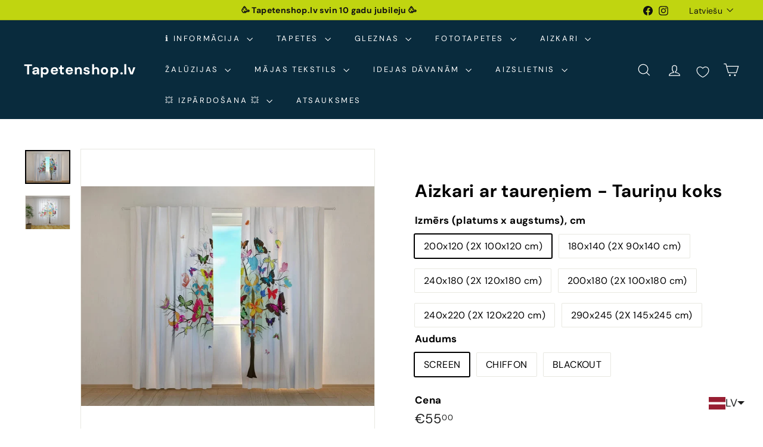

--- FILE ---
content_type: text/html; charset=utf-8
request_url: https://tapetenshop-lv.myshopify.com/collections/animals/products/aizkari-ar-taureniem-taurinu-koks
body_size: 68596
content:
<!doctype html>
<html class="no-js" lang="lv" dir="ltr">
  <head>
    <!-- Google tag (gtag.js) -->
<script async crossorigin fetchpriority="high" src="/cdn/shopifycloud/importmap-polyfill/es-modules-shim.2.4.0.js"></script>
<script async src="https://www.googletagmanager.com/gtag/js?id=G-F11TZMBZMS"></script>
<script>
  window.dataLayer = window.dataLayer || [];
  function gtag(){dataLayer.push(arguments);}
  gtag('js', new Date());

  gtag('config', 'G-F11TZMBZMS');
</script>
    <!-- Google Tag Manager -->
<script>(function(w,d,s,l,i){w[l]=w[l]||[];w[l].push({'gtm.start':
new Date().getTime(),event:'gtm.js'});var f=d.getElementsByTagName(s)[0],
j=d.createElement(s),dl=l!='dataLayer'?'&l='+l:'';j.async=true;j.src=
'https://www.googletagmanager.com/gtm.js?id='+i+dl;f.parentNode.insertBefore(j,f);
})(window,document,'script','dataLayer','GTM-5BBH5JZ');</script>
<!-- End Google Tag Manager -->
    <meta charset="utf-8">
    <meta http-equiv="X-UA-Compatible" content="IE=edge,chrome=1">
    <meta name="viewport" content="width=device-width,initial-scale=1">
    <meta name="theme-color" content="#313652">
    <link rel="canonical" href="https://www.tapetenshop.lv/products/aizkari-ar-taureniem-taurinu-koks">
    <link rel="preconnect" href="https://fonts.shopifycdn.com" crossorigin>
    <link rel="dns-prefetch" href="https://ajax.googleapis.com">
    <link rel="dns-prefetch" href="https://maps.googleapis.com">
    <link rel="dns-prefetch" href="https://maps.gstatic.com"><link rel="shortcut icon" href="//tapetenshop-lv.myshopify.com/cdn/shop/files/interior-design_32x32.png?v=1746036314" type="image/png">
<title>Dienas un nakts aizkari ar taureņiem - Tauriņu koks &ndash; Tapetenshop.lv</title>
<meta name="description" content="Materiāls: Poliestera audums. Stiprinājuma veidi: aizkaru lente. Izmērs: standarta vai pēc pieprasījuma. Pasūti aizkarus ar savu izmēru un uzlabojiet savu interjeru ar mūsu izsmalcinātajiem aizkariem. Pārveidojiet savu istabu par izsmalcināta skaistuma oāzi ar šiem satriecošajiem aizkariem.">
<meta property="og:site_name" content="Tapetenshop.lv">
<meta property="og:url" content="https://www.tapetenshop.lv/products/aizkari-ar-taureniem-taurinu-koks">
<meta property="og:title" content="Aizkari ar taureņiem - Tauriņu koks">
<meta property="og:type" content="product">
<meta property="og:description" content="Materiāls: Poliestera audums. Stiprinājuma veidi: aizkaru lente. Izmērs: standarta vai pēc pieprasījuma. Pasūti aizkarus ar savu izmēru un uzlabojiet savu interjeru ar mūsu izsmalcinātajiem aizkariem. Pārveidojiet savu istabu par izsmalcināta skaistuma oāzi ar šiem satriecošajiem aizkariem."><meta property="og:image" content="http://tapetenshop-lv.myshopify.com/cdn/shop/files/aizkari-ar-taureniem-taurinu-koks-1146933570.webp?v=1741905933">
  <meta property="og:image:secure_url" content="https://tapetenshop-lv.myshopify.com/cdn/shop/files/aizkari-ar-taureniem-taurinu-koks-1146933570.webp?v=1741905933">
  <meta property="og:image:width" content="1400">
  <meta property="og:image:height" content="1050"><meta name="twitter:site" content="@">
<meta name="twitter:card" content="summary_large_image">
<meta name="twitter:title" content="Aizkari ar taureņiem - Tauriņu koks">
<meta name="twitter:description" content="Materiāls: Poliestera audums. Stiprinājuma veidi: aizkaru lente. Izmērs: standarta vai pēc pieprasījuma. Pasūti aizkarus ar savu izmēru un uzlabojiet savu interjeru ar mūsu izsmalcinātajiem aizkariem. Pārveidojiet savu istabu par izsmalcināta skaistuma oāzi ar šiem satriecošajiem aizkariem.">

<style data-shopify>@font-face {
  font-family: "DM Sans";
  font-weight: 700;
  font-style: normal;
  font-display: swap;
  src: url("//tapetenshop-lv.myshopify.com/cdn/fonts/dm_sans/dmsans_n7.97e21d81502002291ea1de8aefb79170c6946ce5.woff2") format("woff2"),
       url("//tapetenshop-lv.myshopify.com/cdn/fonts/dm_sans/dmsans_n7.af5c214f5116410ca1d53a2090665620e78e2e1b.woff") format("woff");
}

  @font-face {
  font-family: "DM Sans";
  font-weight: 400;
  font-style: normal;
  font-display: swap;
  src: url("//tapetenshop-lv.myshopify.com/cdn/fonts/dm_sans/dmsans_n4.ec80bd4dd7e1a334c969c265873491ae56018d72.woff2") format("woff2"),
       url("//tapetenshop-lv.myshopify.com/cdn/fonts/dm_sans/dmsans_n4.87bdd914d8a61247b911147ae68e754d695c58a6.woff") format("woff");
}


  @font-face {
  font-family: "DM Sans";
  font-weight: 600;
  font-style: normal;
  font-display: swap;
  src: url("//tapetenshop-lv.myshopify.com/cdn/fonts/dm_sans/dmsans_n6.70a2453ea926d613c6a2f89af05180d14b3a7c96.woff2") format("woff2"),
       url("//tapetenshop-lv.myshopify.com/cdn/fonts/dm_sans/dmsans_n6.355605667bef215872257574b57fc097044f7e20.woff") format("woff");
}

  @font-face {
  font-family: "DM Sans";
  font-weight: 400;
  font-style: italic;
  font-display: swap;
  src: url("//tapetenshop-lv.myshopify.com/cdn/fonts/dm_sans/dmsans_i4.b8fe05e69ee95d5a53155c346957d8cbf5081c1a.woff2") format("woff2"),
       url("//tapetenshop-lv.myshopify.com/cdn/fonts/dm_sans/dmsans_i4.403fe28ee2ea63e142575c0aa47684d65f8c23a0.woff") format("woff");
}

  @font-face {
  font-family: "DM Sans";
  font-weight: 600;
  font-style: italic;
  font-display: swap;
  src: url("//tapetenshop-lv.myshopify.com/cdn/fonts/dm_sans/dmsans_i6.b7d5b35c5f29523529e1bf4a3d0de71a44a277b6.woff2") format("woff2"),
       url("//tapetenshop-lv.myshopify.com/cdn/fonts/dm_sans/dmsans_i6.9b760cc5bdd17b4de2c70249ba49bd707f27a31b.woff") format("woff");
}

</style><link href="//tapetenshop-lv.myshopify.com/cdn/shop/t/50/assets/components.css?v=43712827778144619181740590315" rel="stylesheet" type="text/css" media="all" />

<style data-shopify>:root {
    --color-body: #ffffff;
    --color-body-alpha-005: rgba(255, 255, 255, 0.05);
    --color-body-dim: #f2f2f2;

    --color-border: #e8e8e1;

    --color-button-primary: #313652;
    --color-button-primary-light: #444b72;
    --color-button-primary-dim: #272b42;
    --color-button-primary-text: #ffffff;

    --color-cart-dot: #d75d43;
    --color-cart-dot-text: #fff;

    --color-footer: #ffffff;
    --color-footer-border: #e8e8e1;
    --color-footer-text: #000000;

    --color-link: #000000;

    --color-modal-bg: rgba(15, 15, 15, 0.6);

    --color-nav: #092b3d;
    --color-nav-search: #ffffff;
    --color-nav-text: #ffffff;

    --color-price: #1c1d1d;

    --color-sale-tag: #ba4444;
    --color-sale-tag-text: #ffffff;

    --color-scheme-1-text: #ffffff;
    --color-scheme-1-bg: #d75d43;
    --color-scheme-2-text: #000000;
    --color-scheme-2-bg: #f4e3da;
    --color-scheme-3-text: #000000;
    --color-scheme-3-bg: #fcf4f1;

    --color-text-body: #000000;
    --color-text-body-alpha-005: rgba(0, 0, 0, 0.05);
    --color-text-body-alpha-008: rgba(0, 0, 0, 0.08);
    --color-text-savings: #ba4444;

    --color-toolbar: #c0d510;
    --color-toolbar-text: #111111;

    --url-ico-select: url(//tapetenshop-lv.myshopify.com/cdn/shop/t/50/assets/ico-select.svg);
    --url-swirl-svg: url(//tapetenshop-lv.myshopify.com/cdn/shop/t/50/assets/swirl.svg);

    --header-padding-bottom: 0;

    --page-top-padding: 35px;
    --page-narrow: 780px;
    --page-width-padding: 40px;
    --grid-gutter: 22px;
    --index-section-padding: 60px;
    --section-header-bottom: 40px;
    --collapsible-icon-width: 12px;

    --size-chart-margin: 30px 0;
    --size-chart-icon-margin: 5px;

    --newsletter-reminder-padding: 20px 30px 20px 25px;

    --text-frame-margin: 10px;

    /*Shop Pay Installments*/
    --color-body-text: #000000;
    --color-body: #ffffff;
    --color-bg: #ffffff;

    --type-header-primary: "DM Sans";
    --type-header-fallback: sans-serif;
    --type-header-size: 35px;
    --type-header-weight: 700;
    --type-header-line-height: 1.1;
    --type-header-spacing: 0.025em;

    
      --type-header-transform: none;
    

    --type-base-primary:"DM Sans";
    --type-base-fallback:sans-serif;
    --type-base-size: 16px;
    --type-base-weight: 400;
    --type-base-spacing: 0.025em;
    --type-base-line-height: 1.6;

    --color-small-image-bg: #ffffff;
    --color-small-image-bg-dark: #f7f7f7;
    --color-large-image-bg: #0f0f0f;
    --color-large-image-bg-light: #303030;

    --icon-stroke-width: 3px;
    --icon-stroke-line-join: miter;

    
      --button-radius: 0;
      --button-padding: 11px 20px;
    

    
      --roundness: 0;
    

    
      --grid-thickness: 0;
    

    --product-tile-margin: 10%;
    --collection-tile-margin: 15%;

    --swatch-size: 40px;

    
      --swatch-border-radius: 50%;
    
  }

  @media screen and (max-width: 768px) {
    :root {
      --page-top-padding: 15px;
      --page-narrow: 330px;
      --page-width-padding: 17px;
      --grid-gutter: 16px;
      --index-section-padding: 40px;
      --section-header-bottom: 25px;
      --collapsible-icon-width: 10px;
      --text-frame-margin: 7px;
      --type-base-size: 14px;

      
        --roundness: 0;
        --button-padding: 9px 17px;
      
    }
  }</style><link href="//tapetenshop-lv.myshopify.com/cdn/shop/t/50/assets/overrides.css?v=22777653670148856341740590316" rel="stylesheet" type="text/css" media="all" />
<style data-shopify>:root {
        --product-grid-padding: 12px;
      }</style><script>
      document.documentElement.className = document.documentElement.className.replace('no-js', 'js');

      window.theme = window.theme || {};

      theme.settings = {
        themeName: 'Expanse',
        themeVersion: '6.1.0', // x-release-please-version
      };
    </script><script type="importmap">
{
  "imports": {
    "@archetype-themes/custom-elements/base-media": "//tapetenshop-lv.myshopify.com/cdn/shop/t/50/assets/base-media.js?v=180215418933095669231740590315",
    "@archetype-themes/custom-elements/disclosure": "//tapetenshop-lv.myshopify.com/cdn/shop/t/50/assets/disclosure.js?v=182459945533096787091740590315",
    "@archetype-themes/custom-elements/header-search": "//tapetenshop-lv.myshopify.com/cdn/shop/t/50/assets/header-search.js?v=14790263600647437351740590315",
    "@archetype-themes/custom-elements/product-recommendations": "//tapetenshop-lv.myshopify.com/cdn/shop/t/50/assets/product-recommendations.js?v=76410797257285949611740590316",
    "@archetype-themes/custom-elements/swatches": "//tapetenshop-lv.myshopify.com/cdn/shop/t/50/assets/swatches.js?v=115748111205220542111740590317",
    "@archetype-themes/custom-elements/theme-element": "//tapetenshop-lv.myshopify.com/cdn/shop/t/50/assets/theme-element.js?v=23783870107938227301740590317",
    "@archetype-themes/modules/cart-form": "//tapetenshop-lv.myshopify.com/cdn/shop/t/50/assets/cart-form.js?v=112467115607385685851740590315",
    "@archetype-themes/modules/clone-footer": "//tapetenshop-lv.myshopify.com/cdn/shop/t/50/assets/clone-footer.js?v=65189253863211222311740590315",
    "@archetype-themes/modules/collection-sidebar": "//tapetenshop-lv.myshopify.com/cdn/shop/t/50/assets/collection-sidebar.js?v=1325888889692973131740590315",
    "@archetype-themes/modules/drawers": "//tapetenshop-lv.myshopify.com/cdn/shop/t/50/assets/drawers.js?v=133655453772475736011740590315",
    "@archetype-themes/modules/modal": "//tapetenshop-lv.myshopify.com/cdn/shop/t/50/assets/modal.js?v=158707362359803246971740590316",
    "@archetype-themes/modules/nav-dropdown": "//tapetenshop-lv.myshopify.com/cdn/shop/t/50/assets/nav-dropdown.js?v=161891049847192907061740590316",
    "@archetype-themes/modules/photoswipe": "//tapetenshop-lv.myshopify.com/cdn/shop/t/50/assets/photoswipe.js?v=26893319410327140681740590316",
    "@archetype-themes/modules/slideshow": "//tapetenshop-lv.myshopify.com/cdn/shop/t/50/assets/slideshow.js?v=126977017077271715931740590317",
    "@archetype-themes/utils/a11y": "//tapetenshop-lv.myshopify.com/cdn/shop/t/50/assets/a11y.js?v=42141139595583154601740590314",
    "@archetype-themes/utils/ajax-renderer": "//tapetenshop-lv.myshopify.com/cdn/shop/t/50/assets/ajax-renderer.js?v=17957378971572593961740590315",
    "@archetype-themes/utils/currency": "//tapetenshop-lv.myshopify.com/cdn/shop/t/50/assets/currency.js?v=93335643952206747231740590315",
    "@archetype-themes/utils/events": "//tapetenshop-lv.myshopify.com/cdn/shop/t/50/assets/events.js?v=41484686344495800011740590315",
    "@archetype-themes/utils/product-loader": "//tapetenshop-lv.myshopify.com/cdn/shop/t/50/assets/product-loader.js?v=71947287259713254281740590316",
    "@archetype-themes/utils/resource-loader": "//tapetenshop-lv.myshopify.com/cdn/shop/t/50/assets/resource-loader.js?v=81301169148003274841740590316",
    "@archetype-themes/utils/storage": "//tapetenshop-lv.myshopify.com/cdn/shop/t/50/assets/storage.js?v=165714144265540632071740590317",
    "@archetype-themes/utils/theme-editor-event-handler-mixin": "//tapetenshop-lv.myshopify.com/cdn/shop/t/50/assets/theme-editor-event-handler-mixin.js?v=114462069356338668731740590317",
    "@archetype-themes/utils/utils": "//tapetenshop-lv.myshopify.com/cdn/shop/t/50/assets/utils.js?v=117964846174238173191740590317",
    "@archetype-themes/vendors/flickity": "//tapetenshop-lv.myshopify.com/cdn/shop/t/50/assets/flickity.js?v=180040601754775719741740590315",
    "@archetype-themes/vendors/flickity-fade": "//tapetenshop-lv.myshopify.com/cdn/shop/t/50/assets/flickity-fade.js?v=7618156608010510071740590315",
    "@archetype-themes/vendors/in-view": "//tapetenshop-lv.myshopify.com/cdn/shop/t/50/assets/in-view.js?v=158303221847540477331740590315",
    "@archetype-themes/vendors/photoswipe-ui-default.min": "//tapetenshop-lv.myshopify.com/cdn/shop/t/50/assets/photoswipe-ui-default.min.js?v=153569421128418950921740590316",
    "@archetype-themes/vendors/photoswipe.min": "//tapetenshop-lv.myshopify.com/cdn/shop/t/50/assets/photoswipe.min.js?v=159595140210348923361740590316",
    "components/add-to-cart": "//tapetenshop-lv.myshopify.com/cdn/shop/t/50/assets/add-to-cart.js?v=157761415605003885381740590315",
    "components/announcement-bar": "//tapetenshop-lv.myshopify.com/cdn/shop/t/50/assets/announcement-bar.js?v=121029201872210647121740590315",
    "components/block-buy-buttons": "//tapetenshop-lv.myshopify.com/cdn/shop/t/50/assets/block-buy-buttons.js?v=56380689241029412871740590315",
    "components/block-price": "//tapetenshop-lv.myshopify.com/cdn/shop/t/50/assets/block-price.js?v=174793000406617112591740590315",
    "components/block-variant-picker": "//tapetenshop-lv.myshopify.com/cdn/shop/t/50/assets/block-variant-picker.js?v=100675464509634971691740590315",
    "components/cart-note": "//tapetenshop-lv.myshopify.com/cdn/shop/t/50/assets/cart-note.js?v=56198602689862001351740590315",
    "components/close-cart": "//tapetenshop-lv.myshopify.com/cdn/shop/t/50/assets/close-cart.js?v=122851508247342011791740590315",
    "components/collapsible": "//tapetenshop-lv.myshopify.com/cdn/shop/t/50/assets/collapsible.js?v=177773173634684916621740590315",
    "components/collection-mobile-filters": "//tapetenshop-lv.myshopify.com/cdn/shop/t/50/assets/collection-mobile-filters.js?v=141085733159431533581740590315",
    "components/gift-card-recipient-form": "//tapetenshop-lv.myshopify.com/cdn/shop/t/50/assets/gift-card-recipient-form.js?v=25114532869471163621740590315",
    "components/header-cart-drawer": "//tapetenshop-lv.myshopify.com/cdn/shop/t/50/assets/header-cart-drawer.js?v=10438076937880405391740590315",
    "components/header-drawer": "//tapetenshop-lv.myshopify.com/cdn/shop/t/50/assets/header-drawer.js?v=12194218155632391321740590315",
    "components/header-mobile-nav": "//tapetenshop-lv.myshopify.com/cdn/shop/t/50/assets/header-mobile-nav.js?v=77324086688366174111740590315",
    "components/header-nav": "//tapetenshop-lv.myshopify.com/cdn/shop/t/50/assets/header-nav.js?v=134448756228213604281740590315",
    "components/item-grid": "//tapetenshop-lv.myshopify.com/cdn/shop/t/50/assets/item-grid.js?v=109905781791598941741740590315",
    "components/map": "//tapetenshop-lv.myshopify.com/cdn/shop/t/50/assets/map.js?v=113321260895345124881740590316",
    "components/model-media": "//tapetenshop-lv.myshopify.com/cdn/shop/t/50/assets/model-media.js?v=72293555598817173731740590316",
    "components/newsletter-reminder": "//tapetenshop-lv.myshopify.com/cdn/shop/t/50/assets/newsletter-reminder.js?v=35744343425145152751740590316",
    "components/parallax-image": "//tapetenshop-lv.myshopify.com/cdn/shop/t/50/assets/parallax-image.js?v=59188309605188605141740590316",
    "components/predictive-search": "//tapetenshop-lv.myshopify.com/cdn/shop/t/50/assets/predictive-search.js?v=165210660372665716981740590316",
    "components/price-range": "//tapetenshop-lv.myshopify.com/cdn/shop/t/50/assets/price-range.js?v=87243038936141742371740590316",
    "components/product-images": "//tapetenshop-lv.myshopify.com/cdn/shop/t/50/assets/product-images.js?v=101208797313625026491740590316",
    "components/product-inventory": "//tapetenshop-lv.myshopify.com/cdn/shop/t/50/assets/product-inventory.js?v=69607211263097186841740590316",
    "components/quantity-selector": "//tapetenshop-lv.myshopify.com/cdn/shop/t/50/assets/quantity-selector.js?v=29811676615099985201740590316",
    "components/quick-add": "//tapetenshop-lv.myshopify.com/cdn/shop/t/50/assets/quick-add.js?v=112070224713420499361740590316",
    "components/quick-shop": "//tapetenshop-lv.myshopify.com/cdn/shop/t/50/assets/quick-shop.js?v=169214600794817870211740590316",
    "components/rte": "//tapetenshop-lv.myshopify.com/cdn/shop/t/50/assets/rte.js?v=175428553801475883871740590316",
    "components/section-advanced-accordion": "//tapetenshop-lv.myshopify.com/cdn/shop/t/50/assets/section-advanced-accordion.js?v=172994900201510659141740590316",
    "components/section-age-verification-popup": "//tapetenshop-lv.myshopify.com/cdn/shop/t/50/assets/section-age-verification-popup.js?v=133696332194319723851740590316",
    "components/section-background-image-text": "//tapetenshop-lv.myshopify.com/cdn/shop/t/50/assets/section-background-image-text.js?v=21722524035606903071740590316",
    "components/section-collection-header": "//tapetenshop-lv.myshopify.com/cdn/shop/t/50/assets/section-collection-header.js?v=38468508189529151931740590316",
    "components/section-countdown": "//tapetenshop-lv.myshopify.com/cdn/shop/t/50/assets/section-countdown.js?v=75237863181774550081740590316",
    "components/section-footer": "//tapetenshop-lv.myshopify.com/cdn/shop/t/50/assets/section-footer.js?v=148713697742347807881740590316",
    "components/section-header": "//tapetenshop-lv.myshopify.com/cdn/shop/t/50/assets/section-header.js?v=146891184291599232001740590316",
    "components/section-hotspots": "//tapetenshop-lv.myshopify.com/cdn/shop/t/50/assets/section-hotspots.js?v=123038301200020945031740590316",
    "components/section-image-compare": "//tapetenshop-lv.myshopify.com/cdn/shop/t/50/assets/section-image-compare.js?v=84708806597935999591740590316",
    "components/section-main-addresses": "//tapetenshop-lv.myshopify.com/cdn/shop/t/50/assets/section-main-addresses.js?v=38269558316828166111740590316",
    "components/section-main-cart": "//tapetenshop-lv.myshopify.com/cdn/shop/t/50/assets/section-main-cart.js?v=104282612614769570861740590316",
    "components/section-main-login": "//tapetenshop-lv.myshopify.com/cdn/shop/t/50/assets/section-main-login.js?v=141583384861984065451740590316",
    "components/section-more-products-vendor": "//tapetenshop-lv.myshopify.com/cdn/shop/t/50/assets/section-more-products-vendor.js?v=139037179476081649891740590316",
    "components/section-newsletter-popup": "//tapetenshop-lv.myshopify.com/cdn/shop/t/50/assets/section-newsletter-popup.js?v=14748164573072822331740590316",
    "components/section-password-header": "//tapetenshop-lv.myshopify.com/cdn/shop/t/50/assets/section-password-header.js?v=180461259096248157561740590316",
    "components/section-recently-viewed": "//tapetenshop-lv.myshopify.com/cdn/shop/t/50/assets/section-recently-viewed.js?v=55908193119123770971740590316",
    "components/section-testimonials": "//tapetenshop-lv.myshopify.com/cdn/shop/t/50/assets/section-testimonials.js?v=1105492954700041671740590316",
    "components/store-availability": "//tapetenshop-lv.myshopify.com/cdn/shop/t/50/assets/store-availability.js?v=3599424513449990531740590317",
    "components/theme-editor": "//tapetenshop-lv.myshopify.com/cdn/shop/t/50/assets/theme-editor.js?v=7962243367912863361740590317",
    "components/toggle-cart": "//tapetenshop-lv.myshopify.com/cdn/shop/t/50/assets/toggle-cart.js?v=38431333347854231931740590317",
    "components/toggle-menu": "//tapetenshop-lv.myshopify.com/cdn/shop/t/50/assets/toggle-menu.js?v=184417730195572818991740590317",
    "components/toggle-search": "//tapetenshop-lv.myshopify.com/cdn/shop/t/50/assets/toggle-search.js?v=152152935064256525541740590317",
    "components/tool-tip": "//tapetenshop-lv.myshopify.com/cdn/shop/t/50/assets/tool-tip.js?v=111952048857288946281740590317",
    "components/tool-tip-trigger": "//tapetenshop-lv.myshopify.com/cdn/shop/t/50/assets/tool-tip-trigger.js?v=51579085798980736711740590317",
    "components/variant-sku": "//tapetenshop-lv.myshopify.com/cdn/shop/t/50/assets/variant-sku.js?v=181636493864733257641740590317",
    "components/video-media": "//tapetenshop-lv.myshopify.com/cdn/shop/t/50/assets/video-media.js?v=117747228584985477391740590317",
    "nouislider": "//tapetenshop-lv.myshopify.com/cdn/shop/t/50/assets/nouislider.js?v=100438778919154896961740590316"
  }
}
</script>
<script>
  if (!(HTMLScriptElement.supports && HTMLScriptElement.supports('importmap'))) {
    const el = document.createElement('script')
    el.async = true
    el.src = "//tapetenshop-lv.myshopify.com/cdn/shop/t/50/assets/es-module-shims.min.js?v=3197203922110785981740590315"
    document.head.appendChild(el)
  }
</script>

<script type="module" src="//tapetenshop-lv.myshopify.com/cdn/shop/t/50/assets/is-land.min.js?v=92343381495565747271740590315"></script>



<script type="module">
  try {
    const importMap = document.querySelector('script[type="importmap"]')
    const importMapJson = JSON.parse(importMap.textContent)
    const importMapModules = Object.values(importMapJson.imports)
    for (let i = 0; i < importMapModules.length; i++) {
      const link = document.createElement('link')
      link.rel = 'modulepreload'
      link.href = importMapModules[i]
      document.head.appendChild(link)
    }
  } catch (e) {
    console.error(e)
  }
</script>

<script>window.performance && window.performance.mark && window.performance.mark('shopify.content_for_header.start');</script><meta name="google-site-verification" content="pvb0Wcudp1mobbKiiXPSrPilU8oN3ixaLUGuHqeednM">
<meta name="facebook-domain-verification" content="mjvwf4p8fjlay1dmk7uqegdjyy0ud6">
<meta name="facebook-domain-verification" content="0v9jc47xqzcjv49p38ung5hq4v24vq">
<meta id="shopify-digital-wallet" name="shopify-digital-wallet" content="/11614172/digital_wallets/dialog">
<meta name="shopify-checkout-api-token" content="7a2c3bf903e230f53869239b6a46a7d1">
<link rel="alternate" hreflang="x-default" href="https://www.tapetenshop.lv/products/aizkari-ar-taureniem-taurinu-koks">
<link rel="alternate" hreflang="lv" href="https://www.tapetenshop.lv/products/aizkari-ar-taureniem-taurinu-koks">
<link rel="alternate" hreflang="et" href="https://www.tapetenshop.lv/et/products/aizkari-ar-taureniem-taurinu-koks">
<link rel="alternate" hreflang="fi" href="https://www.tapetenshop.lv/fi/products/aizkari-ar-taureniem-taurinu-koks">
<link rel="alternate" hreflang="lt" href="https://www.tapetenshop.lv/lt/products/aizkari-ar-taureniem-taurinu-koks">
<link rel="alternate" hreflang="ru" href="https://www.tapetenshop.lv/ru/products/aizkari-ar-taureniem-taurinu-koks">
<link rel="alternate" hreflang="en" href="https://www.tapetenshop.lv/en/products/curtains-with-butterflies-a-butterfly-tree">
<link rel="alternate" type="application/json+oembed" href="https://www.tapetenshop.lv/products/aizkari-ar-taureniem-taurinu-koks.oembed">
<script async="async" src="/checkouts/internal/preloads.js?locale=lv-LV"></script>
<link rel="preconnect" href="https://shop.app" crossorigin="anonymous">
<script async="async" src="https://shop.app/checkouts/internal/preloads.js?locale=lv-LV&shop_id=11614172" crossorigin="anonymous"></script>
<script id="shopify-features" type="application/json">{"accessToken":"7a2c3bf903e230f53869239b6a46a7d1","betas":["rich-media-storefront-analytics"],"domain":"tapetenshop-lv.myshopify.com","predictiveSearch":true,"shopId":11614172,"locale":"en"}</script>
<script>var Shopify = Shopify || {};
Shopify.shop = "tapetenshop-lv.myshopify.com";
Shopify.locale = "lv";
Shopify.currency = {"active":"EUR","rate":"1.0"};
Shopify.country = "LV";
Shopify.theme = {"name":"Expanse","id":179121258831,"schema_name":"Expanse","schema_version":"6.1.0","theme_store_id":902,"role":"main"};
Shopify.theme.handle = "null";
Shopify.theme.style = {"id":null,"handle":null};
Shopify.cdnHost = "tapetenshop-lv.myshopify.com/cdn";
Shopify.routes = Shopify.routes || {};
Shopify.routes.root = "/";</script>
<script type="module">!function(o){(o.Shopify=o.Shopify||{}).modules=!0}(window);</script>
<script>!function(o){function n(){var o=[];function n(){o.push(Array.prototype.slice.apply(arguments))}return n.q=o,n}var t=o.Shopify=o.Shopify||{};t.loadFeatures=n(),t.autoloadFeatures=n()}(window);</script>
<script>
  window.ShopifyPay = window.ShopifyPay || {};
  window.ShopifyPay.apiHost = "shop.app\/pay";
  window.ShopifyPay.redirectState = null;
</script>
<script id="shop-js-analytics" type="application/json">{"pageType":"product"}</script>
<script defer="defer" async type="module" src="//tapetenshop-lv.myshopify.com/cdn/shopifycloud/shop-js/modules/v2/client.init-shop-cart-sync_BdyHc3Nr.en.esm.js"></script>
<script defer="defer" async type="module" src="//tapetenshop-lv.myshopify.com/cdn/shopifycloud/shop-js/modules/v2/chunk.common_Daul8nwZ.esm.js"></script>
<script type="module">
  await import("//tapetenshop-lv.myshopify.com/cdn/shopifycloud/shop-js/modules/v2/client.init-shop-cart-sync_BdyHc3Nr.en.esm.js");
await import("//tapetenshop-lv.myshopify.com/cdn/shopifycloud/shop-js/modules/v2/chunk.common_Daul8nwZ.esm.js");

  window.Shopify.SignInWithShop?.initShopCartSync?.({"fedCMEnabled":true,"windoidEnabled":true});

</script>
<script>
  window.Shopify = window.Shopify || {};
  if (!window.Shopify.featureAssets) window.Shopify.featureAssets = {};
  window.Shopify.featureAssets['shop-js'] = {"shop-cart-sync":["modules/v2/client.shop-cart-sync_QYOiDySF.en.esm.js","modules/v2/chunk.common_Daul8nwZ.esm.js"],"init-fed-cm":["modules/v2/client.init-fed-cm_DchLp9rc.en.esm.js","modules/v2/chunk.common_Daul8nwZ.esm.js"],"shop-button":["modules/v2/client.shop-button_OV7bAJc5.en.esm.js","modules/v2/chunk.common_Daul8nwZ.esm.js"],"init-windoid":["modules/v2/client.init-windoid_DwxFKQ8e.en.esm.js","modules/v2/chunk.common_Daul8nwZ.esm.js"],"shop-cash-offers":["modules/v2/client.shop-cash-offers_DWtL6Bq3.en.esm.js","modules/v2/chunk.common_Daul8nwZ.esm.js","modules/v2/chunk.modal_CQq8HTM6.esm.js"],"shop-toast-manager":["modules/v2/client.shop-toast-manager_CX9r1SjA.en.esm.js","modules/v2/chunk.common_Daul8nwZ.esm.js"],"init-shop-email-lookup-coordinator":["modules/v2/client.init-shop-email-lookup-coordinator_UhKnw74l.en.esm.js","modules/v2/chunk.common_Daul8nwZ.esm.js"],"pay-button":["modules/v2/client.pay-button_DzxNnLDY.en.esm.js","modules/v2/chunk.common_Daul8nwZ.esm.js"],"avatar":["modules/v2/client.avatar_BTnouDA3.en.esm.js"],"init-shop-cart-sync":["modules/v2/client.init-shop-cart-sync_BdyHc3Nr.en.esm.js","modules/v2/chunk.common_Daul8nwZ.esm.js"],"shop-login-button":["modules/v2/client.shop-login-button_D8B466_1.en.esm.js","modules/v2/chunk.common_Daul8nwZ.esm.js","modules/v2/chunk.modal_CQq8HTM6.esm.js"],"init-customer-accounts-sign-up":["modules/v2/client.init-customer-accounts-sign-up_C8fpPm4i.en.esm.js","modules/v2/client.shop-login-button_D8B466_1.en.esm.js","modules/v2/chunk.common_Daul8nwZ.esm.js","modules/v2/chunk.modal_CQq8HTM6.esm.js"],"init-shop-for-new-customer-accounts":["modules/v2/client.init-shop-for-new-customer-accounts_CVTO0Ztu.en.esm.js","modules/v2/client.shop-login-button_D8B466_1.en.esm.js","modules/v2/chunk.common_Daul8nwZ.esm.js","modules/v2/chunk.modal_CQq8HTM6.esm.js"],"init-customer-accounts":["modules/v2/client.init-customer-accounts_dRgKMfrE.en.esm.js","modules/v2/client.shop-login-button_D8B466_1.en.esm.js","modules/v2/chunk.common_Daul8nwZ.esm.js","modules/v2/chunk.modal_CQq8HTM6.esm.js"],"shop-follow-button":["modules/v2/client.shop-follow-button_CkZpjEct.en.esm.js","modules/v2/chunk.common_Daul8nwZ.esm.js","modules/v2/chunk.modal_CQq8HTM6.esm.js"],"lead-capture":["modules/v2/client.lead-capture_BntHBhfp.en.esm.js","modules/v2/chunk.common_Daul8nwZ.esm.js","modules/v2/chunk.modal_CQq8HTM6.esm.js"],"checkout-modal":["modules/v2/client.checkout-modal_CfxcYbTm.en.esm.js","modules/v2/chunk.common_Daul8nwZ.esm.js","modules/v2/chunk.modal_CQq8HTM6.esm.js"],"shop-login":["modules/v2/client.shop-login_Da4GZ2H6.en.esm.js","modules/v2/chunk.common_Daul8nwZ.esm.js","modules/v2/chunk.modal_CQq8HTM6.esm.js"],"payment-terms":["modules/v2/client.payment-terms_MV4M3zvL.en.esm.js","modules/v2/chunk.common_Daul8nwZ.esm.js","modules/v2/chunk.modal_CQq8HTM6.esm.js"]};
</script>
<script>(function() {
  var isLoaded = false;
  function asyncLoad() {
    if (isLoaded) return;
    isLoaded = true;
    var urls = ["https:\/\/chimpstatic.com\/mcjs-connected\/js\/users\/8b174108b9107d92f731fd06d\/ee0ff0078f4925f865d74b48a.js?shop=tapetenshop-lv.myshopify.com","https:\/\/product-samples.herokuapp.com\/complied\/main.min.js?shop=tapetenshop-lv.myshopify.com","https:\/\/cdn-bundler.nice-team.net\/app\/js\/bundler.js?shop=tapetenshop-lv.myshopify.com","https:\/\/production.parcely.app\/map_cart.js?shop=tapetenshop-lv.myshopify.com"];
    for (var i = 0; i < urls.length; i++) {
      var s = document.createElement('script');
      s.type = 'text/javascript';
      s.async = true;
      s.src = urls[i];
      var x = document.getElementsByTagName('script')[0];
      x.parentNode.insertBefore(s, x);
    }
  };
  if(window.attachEvent) {
    window.attachEvent('onload', asyncLoad);
  } else {
    window.addEventListener('load', asyncLoad, false);
  }
})();</script>
<script id="__st">var __st={"a":11614172,"offset":7200,"reqid":"a0f8adb5-f36f-426e-9dc0-c2a71811c5ba-1769005437","pageurl":"tapetenshop-lv.myshopify.com\/collections\/animals\/products\/aizkari-ar-taureniem-taurinu-koks","u":"7b136b2a2405","p":"product","rtyp":"product","rid":7424448069790};</script>
<script>window.ShopifyPaypalV4VisibilityTracking = true;</script>
<script id="captcha-bootstrap">!function(){'use strict';const t='contact',e='account',n='new_comment',o=[[t,t],['blogs',n],['comments',n],[t,'customer']],c=[[e,'customer_login'],[e,'guest_login'],[e,'recover_customer_password'],[e,'create_customer']],r=t=>t.map((([t,e])=>`form[action*='/${t}']:not([data-nocaptcha='true']) input[name='form_type'][value='${e}']`)).join(','),a=t=>()=>t?[...document.querySelectorAll(t)].map((t=>t.form)):[];function s(){const t=[...o],e=r(t);return a(e)}const i='password',u='form_key',d=['recaptcha-v3-token','g-recaptcha-response','h-captcha-response',i],f=()=>{try{return window.sessionStorage}catch{return}},m='__shopify_v',_=t=>t.elements[u];function p(t,e,n=!1){try{const o=window.sessionStorage,c=JSON.parse(o.getItem(e)),{data:r}=function(t){const{data:e,action:n}=t;return t[m]||n?{data:e,action:n}:{data:t,action:n}}(c);for(const[e,n]of Object.entries(r))t.elements[e]&&(t.elements[e].value=n);n&&o.removeItem(e)}catch(o){console.error('form repopulation failed',{error:o})}}const l='form_type',E='cptcha';function T(t){t.dataset[E]=!0}const w=window,h=w.document,L='Shopify',v='ce_forms',y='captcha';let A=!1;((t,e)=>{const n=(g='f06e6c50-85a8-45c8-87d0-21a2b65856fe',I='https://cdn.shopify.com/shopifycloud/storefront-forms-hcaptcha/ce_storefront_forms_captcha_hcaptcha.v1.5.2.iife.js',D={infoText:'Protected by hCaptcha',privacyText:'Privacy',termsText:'Terms'},(t,e,n)=>{const o=w[L][v],c=o.bindForm;if(c)return c(t,g,e,D).then(n);var r;o.q.push([[t,g,e,D],n]),r=I,A||(h.body.append(Object.assign(h.createElement('script'),{id:'captcha-provider',async:!0,src:r})),A=!0)});var g,I,D;w[L]=w[L]||{},w[L][v]=w[L][v]||{},w[L][v].q=[],w[L][y]=w[L][y]||{},w[L][y].protect=function(t,e){n(t,void 0,e),T(t)},Object.freeze(w[L][y]),function(t,e,n,w,h,L){const[v,y,A,g]=function(t,e,n){const i=e?o:[],u=t?c:[],d=[...i,...u],f=r(d),m=r(i),_=r(d.filter((([t,e])=>n.includes(e))));return[a(f),a(m),a(_),s()]}(w,h,L),I=t=>{const e=t.target;return e instanceof HTMLFormElement?e:e&&e.form},D=t=>v().includes(t);t.addEventListener('submit',(t=>{const e=I(t);if(!e)return;const n=D(e)&&!e.dataset.hcaptchaBound&&!e.dataset.recaptchaBound,o=_(e),c=g().includes(e)&&(!o||!o.value);(n||c)&&t.preventDefault(),c&&!n&&(function(t){try{if(!f())return;!function(t){const e=f();if(!e)return;const n=_(t);if(!n)return;const o=n.value;o&&e.removeItem(o)}(t);const e=Array.from(Array(32),(()=>Math.random().toString(36)[2])).join('');!function(t,e){_(t)||t.append(Object.assign(document.createElement('input'),{type:'hidden',name:u})),t.elements[u].value=e}(t,e),function(t,e){const n=f();if(!n)return;const o=[...t.querySelectorAll(`input[type='${i}']`)].map((({name:t})=>t)),c=[...d,...o],r={};for(const[a,s]of new FormData(t).entries())c.includes(a)||(r[a]=s);n.setItem(e,JSON.stringify({[m]:1,action:t.action,data:r}))}(t,e)}catch(e){console.error('failed to persist form',e)}}(e),e.submit())}));const S=(t,e)=>{t&&!t.dataset[E]&&(n(t,e.some((e=>e===t))),T(t))};for(const o of['focusin','change'])t.addEventListener(o,(t=>{const e=I(t);D(e)&&S(e,y())}));const B=e.get('form_key'),M=e.get(l),P=B&&M;t.addEventListener('DOMContentLoaded',(()=>{const t=y();if(P)for(const e of t)e.elements[l].value===M&&p(e,B);[...new Set([...A(),...v().filter((t=>'true'===t.dataset.shopifyCaptcha))])].forEach((e=>S(e,t)))}))}(h,new URLSearchParams(w.location.search),n,t,e,['guest_login'])})(!0,!0)}();</script>
<script integrity="sha256-4kQ18oKyAcykRKYeNunJcIwy7WH5gtpwJnB7kiuLZ1E=" data-source-attribution="shopify.loadfeatures" defer="defer" src="//tapetenshop-lv.myshopify.com/cdn/shopifycloud/storefront/assets/storefront/load_feature-a0a9edcb.js" crossorigin="anonymous"></script>
<script crossorigin="anonymous" defer="defer" src="//tapetenshop-lv.myshopify.com/cdn/shopifycloud/storefront/assets/shopify_pay/storefront-65b4c6d7.js?v=20250812"></script>
<script data-source-attribution="shopify.dynamic_checkout.dynamic.init">var Shopify=Shopify||{};Shopify.PaymentButton=Shopify.PaymentButton||{isStorefrontPortableWallets:!0,init:function(){window.Shopify.PaymentButton.init=function(){};var t=document.createElement("script");t.src="https://tapetenshop-lv.myshopify.com/cdn/shopifycloud/portable-wallets/latest/portable-wallets.en.js",t.type="module",document.head.appendChild(t)}};
</script>
<script data-source-attribution="shopify.dynamic_checkout.buyer_consent">
  function portableWalletsHideBuyerConsent(e){var t=document.getElementById("shopify-buyer-consent"),n=document.getElementById("shopify-subscription-policy-button");t&&n&&(t.classList.add("hidden"),t.setAttribute("aria-hidden","true"),n.removeEventListener("click",e))}function portableWalletsShowBuyerConsent(e){var t=document.getElementById("shopify-buyer-consent"),n=document.getElementById("shopify-subscription-policy-button");t&&n&&(t.classList.remove("hidden"),t.removeAttribute("aria-hidden"),n.addEventListener("click",e))}window.Shopify?.PaymentButton&&(window.Shopify.PaymentButton.hideBuyerConsent=portableWalletsHideBuyerConsent,window.Shopify.PaymentButton.showBuyerConsent=portableWalletsShowBuyerConsent);
</script>
<script data-source-attribution="shopify.dynamic_checkout.cart.bootstrap">document.addEventListener("DOMContentLoaded",(function(){function t(){return document.querySelector("shopify-accelerated-checkout-cart, shopify-accelerated-checkout")}if(t())Shopify.PaymentButton.init();else{new MutationObserver((function(e,n){t()&&(Shopify.PaymentButton.init(),n.disconnect())})).observe(document.body,{childList:!0,subtree:!0})}}));
</script>
<link id="shopify-accelerated-checkout-styles" rel="stylesheet" media="screen" href="https://tapetenshop-lv.myshopify.com/cdn/shopifycloud/portable-wallets/latest/accelerated-checkout-backwards-compat.css" crossorigin="anonymous">
<style id="shopify-accelerated-checkout-cart">
        #shopify-buyer-consent {
  margin-top: 1em;
  display: inline-block;
  width: 100%;
}

#shopify-buyer-consent.hidden {
  display: none;
}

#shopify-subscription-policy-button {
  background: none;
  border: none;
  padding: 0;
  text-decoration: underline;
  font-size: inherit;
  cursor: pointer;
}

#shopify-subscription-policy-button::before {
  box-shadow: none;
}

      </style>

<script>window.performance && window.performance.mark && window.performance.mark('shopify.content_for_header.end');</script>

    <script src="//tapetenshop-lv.myshopify.com/cdn/shop/t/50/assets/theme.js?v=113616480651186619411740590317" defer="defer"></script>

    <link href="//tapetenshop-lv.myshopify.com/cdn/shop/t/50/assets/filter-menu.css?v=168479925586925110101746002715" rel="stylesheet" type="text/css" media="all" />
<script src="//tapetenshop-lv.myshopify.com/cdn/shop/t/50/assets/filter-menu.js?v=172600045100521660731745980718" type="text/javascript"></script>



    <script id="samples-button-template" type="text/template">
  <div class="product-samples-button-wrap">
    <button class="btn btn--full btn--secondary" product-samples-button>Saņemt paraugu</button>
    <style>
      .product-samples-button-wrap button {
        margin-top: 20px;
      }
    </style>
  </div>
</script>

<script id="samples-widget-template" type="text/template">
  <div class="product-samples-widget" data-samples-widget>
    <div class="product-samples-widget__modal">
      <button class="product-samples-widget__close" data-samples-widget-close>Close</button>
      <div class="product-samples-widget__content">
        <div class="product-samples-widget__text">
          <h3>SAMPLE PRODUCTS</h3>
          <p>A &lt;strong&gt;risk-free way to try a new product&lt;/strong&gt; without wasting too much money on it.</p>
        </div>
        <div class="product-samples-widget__list">
          <div class="product-samples-widget__grid" data-samples-widget-grid>
            
              {% if samples.size > 0 %}
                {% for item in samples %}
                  <div class="product-samples-item">
                    <div class="product-samples-item__inner">
                      <a href="#" class="product-samples-item__remove" data-sample-id='{{ item.selectedVariant }}' data-samples-widget-remove>Remove</a>
                      <figure class="product-samples-item__image" style="background-image: url({% comment ls-rpl %}{{ item.sample_image | img_url: 'large' }}{% endcomment %}{%- capture LS_IMG_URL -%}{%- render "ls-img-url", image: item.sample_image, img_url: 'large' -%}{%- endcapture -%}{{ LS_IMG_URL }}{% comment /ls-rpl %}{% endcomment %})"></figure>
                    </div>
                  </div>
                {% endfor %}
              {% endif %}
            
            
            {% if samples.size < 5 %}
              {% assign placeholder_count = 5 | minus: samples.size %}
              {% for i in (1..placeholder_count) %}
                
                <div class="product-samples-placeholder" data-samples-placeholder><span>Samples</span></div>
              
              {% endfor %}
            {% endif %}
            
          </div>
        </div>
        <div class="product-samples-widget__button">
          <button class="product-samples-widget__checkout" data-samples-widget-checkout>Checkout</button>
        </div>
      </div>
    </div>
    <button class="product-samples-widget__trigger" data-samples-widget-trigger>
      My Sample{% if samples.size > 0 %} ({{ samples.size }}){% endif %}
    </button>
  </div>
</script>

  <!-- BEGIN app block: shopify://apps/cookieyes-gdpr-cookie-banner/blocks/app-embed/44e5ef64-bf2c-4188-838c-6f3b0716b8e4 -->


  <script
    async
    id="cookieyes"
    type="text/javascript"
    src="https://cdn-cookieyes.com/client_data/1bc8c73a55c82b7c69af84c4/script.js"
  ></script>


 <!-- END app block --><!-- BEGIN app block: shopify://apps/bundler/blocks/bundler-script-append/7a6ae1b8-3b16-449b-8429-8bb89a62c664 --><script defer="defer">
	/**	Bundler script loader, version number: 2.0 */
	(function(){
		var loadScript=function(a,b){var c=document.createElement("script");c.type="text/javascript",c.readyState?c.onreadystatechange=function(){("loaded"==c.readyState||"complete"==c.readyState)&&(c.onreadystatechange=null,b())}:c.onload=function(){b()},c.src=a,document.getElementsByTagName("head")[0].appendChild(c)};
		appendScriptUrl('tapetenshop-lv.myshopify.com');

		// get script url and append timestamp of last change
		function appendScriptUrl(shop) {

			var timeStamp = Math.floor(Date.now() / (1000*1*1));
			var timestampUrl = 'https://bundler.nice-team.net/app/shop/status/'+shop+'.js?'+timeStamp;

			loadScript(timestampUrl, function() {
				// append app script
				if (typeof bundler_settings_updated == 'undefined') {
					console.log('settings are undefined');
					bundler_settings_updated = 'default-by-script';
				}
				var scriptUrl = "https://cdn-bundler.nice-team.net/app/js/bundler-script.js?shop="+shop+"&"+bundler_settings_updated;
				loadScript(scriptUrl, function(){});
			});
		}
	})();

	var BndlrScriptAppended = true;
	
</script>

<!-- END app block --><!-- BEGIN app block: shopify://apps/xo-gallery/blocks/xo-gallery-seo/e61dfbaa-1a75-4e4e-bffc-324f17325251 --><!-- XO Gallery SEO -->

<!-- End: XO Gallery SEO -->


<!-- END app block --><!-- BEGIN app block: shopify://apps/judge-me-reviews/blocks/judgeme_core/61ccd3b1-a9f2-4160-9fe9-4fec8413e5d8 --><!-- Start of Judge.me Core -->






<link rel="dns-prefetch" href="https://cdnwidget.judge.me">
<link rel="dns-prefetch" href="https://cdn.judge.me">
<link rel="dns-prefetch" href="https://cdn1.judge.me">
<link rel="dns-prefetch" href="https://api.judge.me">

<script data-cfasync='false' class='jdgm-settings-script'>window.jdgmSettings={"pagination":5,"disable_web_reviews":false,"badge_no_review_text":"Nav atsauksmju","badge_n_reviews_text":"{{ n }} atsauksme/atsauksmes","hide_badge_preview_if_no_reviews":true,"badge_hide_text":false,"enforce_center_preview_badge":false,"widget_title":"Klientu atsauksmes","widget_open_form_text":"Rakstīt atsauksmi","widget_close_form_text":"Atcelt atsauksmi","widget_refresh_page_text":"Atsvaidzināt lapu","widget_summary_text":"Pamatojoties uz {{ number_of_reviews }} atsauksmēm","widget_no_review_text":"Pagaidām nav atsauksmes","widget_name_field_text":"Attēlojamais vārds","widget_verified_name_field_text":"Pārbaudīts vārds (publisks)","widget_name_placeholder_text":"Attēlojamais vārds","widget_required_field_error_text":"Šis lauks ir obligāts.","widget_email_field_text":"E-pasta adrese","widget_verified_email_field_text":"Pārbaudīts e-pasts (privāts, nevar rediģēt)","widget_email_placeholder_text":"Jūsu e-pasta adrese","widget_email_field_error_text":"Lūdzu, ievadiet derīgu e-pasta adresi.","widget_rating_field_text":"Vērtējums","widget_review_title_field_text":"Atsauksmes nosaukums","widget_review_title_placeholder_text":"Dodiet savai atsauksmei nosaukumu","widget_review_body_field_text":"Atsauksmes saturs","widget_review_body_placeholder_text":"Sāciet rakstīt šeit...","widget_pictures_field_text":"Attēls/Video (neobligāti)","widget_submit_review_text":"Iesniegt atsauksmi","widget_submit_verified_review_text":"Iesniegt pārbaudītu atsauksmi","widget_submit_success_msg_with_auto_publish":"Paldies! Lūdzu, atsvaidziniet lapu pēc dažiem mirkļiem, lai redzētu savu atsauksmi. Jūs varat noņemt vai rediģēt savu atsauksmi, pierakstoties \u003ca href='https://judge.me/login' target='_blank' rel='nofollow noopener'\u003eJudge.me\u003c/a\u003e","widget_submit_success_msg_no_auto_publish":"Paldies! Jūsu atsauksme tiks publicēta, tiklīdz to apstiprinās veikala administrators. Jūs varat noņemt vai rediģēt savu atsauksmi, pierakstoties \u003ca href='https://judge.me/login' target='_blank' rel='nofollow noopener'\u003eJudge.me\u003c/a\u003e","widget_show_default_reviews_out_of_total_text":"Rāda {{ n_reviews_shown }} no {{ n_reviews }} atsauksmēm.","widget_show_all_link_text":"Rādīt visas","widget_show_less_link_text":"Rādīt mazāk","widget_author_said_text":"{{ reviewer_name }} teica:","widget_days_text":"pirms {{ n }} dienām","widget_weeks_text":"pirms {{ n }} nedēļas/nedēļām","widget_months_text":"pirms {{ n }} mēneša/mēnešiem","widget_years_text":"pirms {{ n }} gada/gadiem","widget_yesterday_text":"Vakar","widget_today_text":"Šodien","widget_replied_text":"\u003e\u003e {{ shop_name }} atbildēja:","widget_read_more_text":"Lasīt vairāk","widget_reviewer_name_as_initial":"","widget_rating_filter_color":"","widget_rating_filter_see_all_text":"Skatīt visas atsauksmes","widget_sorting_most_recent_text":"Jaunākās","widget_sorting_highest_rating_text":"Augstākais vērtējums","widget_sorting_lowest_rating_text":"Zemākais vērtējums","widget_sorting_with_pictures_text":"Tikai attēli","widget_sorting_most_helpful_text":"Visnoderīgākās","widget_open_question_form_text":"Uzdot jautājumu","widget_reviews_subtab_text":"Atsauksmes","widget_questions_subtab_text":"Jautājumi","widget_question_label_text":"Jautājums","widget_answer_label_text":"Atbilde","widget_question_placeholder_text":"Rakstiet savu jautājumu šeit","widget_submit_question_text":"Iesniegt jautājumu","widget_question_submit_success_text":"Paldies par jūsu jautājumu! Mēs jūs informēsim, tiklīdz uz to būs atbildēts.","verified_badge_text":"Pārbaudīts","verified_badge_bg_color":"","verified_badge_text_color":"","verified_badge_placement":"left-of-reviewer-name","widget_review_max_height":"","widget_hide_border":false,"widget_social_share":false,"widget_thumb":false,"widget_review_location_show":false,"widget_location_format":"","all_reviews_include_out_of_store_products":true,"all_reviews_out_of_store_text":"(ārpus veikala)","all_reviews_pagination":100,"all_reviews_product_name_prefix_text":"par","enable_review_pictures":true,"enable_question_anwser":false,"widget_theme":"","review_date_format":"mm/dd/yyyy","default_sort_method":"most-recent","widget_product_reviews_subtab_text":"Produktu atsauksmes","widget_shop_reviews_subtab_text":"Veikala atsauksmes","widget_other_products_reviews_text":"Citu produktu atsauksmes","widget_store_reviews_subtab_text":"Veikala atsauksmes","widget_no_store_reviews_text":"Šis veikals vēl netiek atsaukt","widget_web_restriction_product_reviews_text":"Šis produkts vēl netiek atsaukt","widget_no_items_text":"Nav atrasts neviens elements","widget_show_more_text":"Rādīt vairāk","widget_write_a_store_review_text":"Rakstīt veikala atsauksmi","widget_other_languages_heading":"Atsauksmes citās valodās","widget_translate_review_text":"Tulkot atsauksmi uz {{ language }}","widget_translating_review_text":"Tulkojam...","widget_show_original_translation_text":"Rādīt oriģinālu ({{ language }})","widget_translate_review_failed_text":"Atsauksmi nevarēja iztulkot.","widget_translate_review_retry_text":"Mēģināt vēlreiz","widget_translate_review_try_again_later_text":"Mēģiniet vēlāk vēlreiz","show_product_url_for_grouped_product":false,"widget_sorting_pictures_first_text":"Vispirms attēli","show_pictures_on_all_rev_page_mobile":false,"show_pictures_on_all_rev_page_desktop":false,"floating_tab_hide_mobile_install_preference":false,"floating_tab_button_name":"★ Atsauksmes","floating_tab_title":"Ļaujiet klientiem runāt mūsu vārdā","floating_tab_button_color":"","floating_tab_button_background_color":"","floating_tab_url":"","floating_tab_url_enabled":false,"floating_tab_tab_style":"text","all_reviews_text_badge_text":"Klienti novērtē mūs ar {{ shop.metafields.judgeme.all_reviews_rating | round: 1 }}/5, pamatojoties uz {{ shop.metafields.judgeme.all_reviews_count }} atsauksmēm.","all_reviews_text_badge_text_branded_style":"{{ shop.metafields.judgeme.all_reviews_rating | round: 1 }} no 5 zvaigznēm, pamatojoties uz {{ shop.metafields.judgeme.all_reviews_count }} atsauksmēm","is_all_reviews_text_badge_a_link":false,"show_stars_for_all_reviews_text_badge":false,"all_reviews_text_badge_url":"","all_reviews_text_style":"branded","all_reviews_text_color_style":"judgeme_brand_color","all_reviews_text_color":"#108474","all_reviews_text_show_jm_brand":true,"featured_carousel_show_header":true,"featured_carousel_title":"Ļaujiet klientiem runāt mūsu vārdā","testimonials_carousel_title":"Klienti mums sako","videos_carousel_title":"Tikras klientu stāstības","cards_carousel_title":"Klienti mums sako","featured_carousel_count_text":"no {{ n }} atsauksmēm","featured_carousel_add_link_to_all_reviews_page":false,"featured_carousel_url":"","featured_carousel_show_images":true,"featured_carousel_autoslide_interval":5,"featured_carousel_arrows_on_the_sides":false,"featured_carousel_height":250,"featured_carousel_width":80,"featured_carousel_image_size":0,"featured_carousel_image_height":250,"featured_carousel_arrow_color":"#eeeeee","verified_count_badge_style":"branded","verified_count_badge_orientation":"horizontal","verified_count_badge_color_style":"judgeme_brand_color","verified_count_badge_color":"#108474","is_verified_count_badge_a_link":false,"verified_count_badge_url":"","verified_count_badge_show_jm_brand":true,"widget_rating_preset_default":5,"widget_first_sub_tab":"product-reviews","widget_show_histogram":true,"widget_histogram_use_custom_color":false,"widget_pagination_use_custom_color":false,"widget_star_use_custom_color":false,"widget_verified_badge_use_custom_color":false,"widget_write_review_use_custom_color":false,"picture_reminder_submit_button":"Upload Pictures","enable_review_videos":false,"mute_video_by_default":false,"widget_sorting_videos_first_text":"Vispirms video","widget_review_pending_text":"Gaida","featured_carousel_items_for_large_screen":3,"social_share_options_order":"Facebook,Twitter","remove_microdata_snippet":true,"disable_json_ld":false,"enable_json_ld_products":false,"preview_badge_show_question_text":false,"preview_badge_no_question_text":"Nav jautājumu","preview_badge_n_question_text":"{{ number_of_questions }} jautājums/jautājumi","qa_badge_show_icon":false,"qa_badge_position":"same-row","remove_judgeme_branding":false,"widget_add_search_bar":false,"widget_search_bar_placeholder":"Meklēt","widget_sorting_verified_only_text":"Tikai pārbaudītas","featured_carousel_theme":"default","featured_carousel_show_rating":true,"featured_carousel_show_title":true,"featured_carousel_show_body":true,"featured_carousel_show_date":false,"featured_carousel_show_reviewer":true,"featured_carousel_show_product":false,"featured_carousel_header_background_color":"#108474","featured_carousel_header_text_color":"#ffffff","featured_carousel_name_product_separator":"reviewed","featured_carousel_full_star_background":"#108474","featured_carousel_empty_star_background":"#dadada","featured_carousel_vertical_theme_background":"#f9fafb","featured_carousel_verified_badge_enable":true,"featured_carousel_verified_badge_color":"#108474","featured_carousel_border_style":"round","featured_carousel_review_line_length_limit":3,"featured_carousel_more_reviews_button_text":"Lasīt vairāk atsauksmju","featured_carousel_view_product_button_text":"Apskatīt produktu","all_reviews_page_load_reviews_on":"scroll","all_reviews_page_load_more_text":"Ielādēt vairāk atsauksmju","disable_fb_tab_reviews":false,"enable_ajax_cdn_cache":false,"widget_advanced_speed_features":5,"widget_public_name_text":"publiski redzams kā","default_reviewer_name":"John Smith","default_reviewer_name_has_non_latin":true,"widget_reviewer_anonymous":"Anonīms","medals_widget_title":"Judge.me Atsauksmju medaļas","medals_widget_background_color":"#f9fafb","medals_widget_position":"footer_all_pages","medals_widget_border_color":"#f9fafb","medals_widget_verified_text_position":"left","medals_widget_use_monochromatic_version":false,"medals_widget_elements_color":"#108474","show_reviewer_avatar":true,"widget_invalid_yt_video_url_error_text":"Nav YouTube video URL","widget_max_length_field_error_text":"Lūdzu, ievadiet ne vairāk kā {0} rakstzīmes.","widget_show_country_flag":false,"widget_show_collected_via_shop_app":true,"widget_verified_by_shop_badge_style":"light","widget_verified_by_shop_text":"Verificēts ar veikalu","widget_show_photo_gallery":false,"widget_load_with_code_splitting":true,"widget_ugc_install_preference":false,"widget_ugc_title":"Mūsu radīts, jūsu dalīts","widget_ugc_subtitle":"Atzīmējiet mūs, lai jūsu attēls tiktu rādīts mūsu lapā","widget_ugc_arrows_color":"#ffffff","widget_ugc_primary_button_text":"Pirkt tagad","widget_ugc_primary_button_background_color":"#108474","widget_ugc_primary_button_text_color":"#ffffff","widget_ugc_primary_button_border_width":"0","widget_ugc_primary_button_border_style":"none","widget_ugc_primary_button_border_color":"#108474","widget_ugc_primary_button_border_radius":"25","widget_ugc_secondary_button_text":"Ielādēt vairāk","widget_ugc_secondary_button_background_color":"#ffffff","widget_ugc_secondary_button_text_color":"#108474","widget_ugc_secondary_button_border_width":"2","widget_ugc_secondary_button_border_style":"solid","widget_ugc_secondary_button_border_color":"#108474","widget_ugc_secondary_button_border_radius":"25","widget_ugc_reviews_button_text":"Skatīt atsauksmes","widget_ugc_reviews_button_background_color":"#ffffff","widget_ugc_reviews_button_text_color":"#108474","widget_ugc_reviews_button_border_width":"2","widget_ugc_reviews_button_border_style":"solid","widget_ugc_reviews_button_border_color":"#108474","widget_ugc_reviews_button_border_radius":"25","widget_ugc_reviews_button_link_to":"judgeme-reviews-page","widget_ugc_show_post_date":true,"widget_ugc_max_width":"800","widget_rating_metafield_value_type":true,"widget_primary_color":"#108474","widget_enable_secondary_color":false,"widget_secondary_color":"#edf5f5","widget_summary_average_rating_text":"{{ average_rating }} no 5","widget_media_grid_title":"Klientu fotoattēli un video","widget_media_grid_see_more_text":"Vairāk","widget_round_style":false,"widget_show_product_medals":true,"widget_verified_by_judgeme_text":"Verificēts ar Judge.me","widget_show_store_medals":true,"widget_verified_by_judgeme_text_in_store_medals":"Verificēts ar Judge.me","widget_media_field_exceed_quantity_message":"Atvainojiet, mēs varam pieņemt tikai {{ max_media }} vienai atsauksmei.","widget_media_field_exceed_limit_message":"{{ file_name }} ir pārāk liels, lūdzu, izvēlieties {{ media_type }}, kas mazāks par {{ size_limit }}MB.","widget_review_submitted_text":"Atsauksme iesniegta!","widget_question_submitted_text":"Jautājums iesniegts!","widget_close_form_text_question":"Atcelt","widget_write_your_answer_here_text":"Rakstiet savu atbildi šeit","widget_enabled_branded_link":true,"widget_show_collected_by_judgeme":true,"widget_reviewer_name_color":"","widget_write_review_text_color":"","widget_write_review_bg_color":"","widget_collected_by_judgeme_text":"savākts ar Judge.me","widget_pagination_type":"standard","widget_load_more_text":"Ielādēt vairāk","widget_load_more_color":"#108474","widget_full_review_text":"Pilna atsauksme","widget_read_more_reviews_text":"Lasīt vairāk atsauksmju","widget_read_questions_text":"Lasīt jautājumus","widget_questions_and_answers_text":"Jautājumi un atbildes","widget_verified_by_text":"Verificēts ar","widget_verified_text":"Verificēts","widget_number_of_reviews_text":"{{ number_of_reviews }} atsauksmes","widget_back_button_text":"Atpakaļ","widget_next_button_text":"Tālāk","widget_custom_forms_filter_button":"Filtri","custom_forms_style":"horizontal","widget_show_review_information":false,"how_reviews_are_collected":"Kā tiek vāktas atsauksmes?","widget_show_review_keywords":false,"widget_gdpr_statement":"Kā mēs izmantojam jūsu datus: Mēs sazināsimies ar jums tikai par jūsu atstāto atsauksmi un tikai ja nepieciešams. Iesniedzot savu atsauksmi, jūs piekrītat Judge.me \u003ca href='https://judge.me/terms' target='_blank' rel='nofollow noopener'\u003enoteikumiem\u003c/a\u003e, \u003ca href='https://judge.me/privacy' target='_blank' rel='nofollow noopener'\u003eprivātuma politikai\u003c/a\u003e un \u003ca href='https://judge.me/content-policy' target='_blank' rel='nofollow noopener'\u003esatura politikai\u003c/a\u003e.","widget_multilingual_sorting_enabled":true,"widget_translate_review_content_enabled":false,"widget_translate_review_content_method":"manual","popup_widget_review_selection":"automatically_with_pictures","popup_widget_round_border_style":true,"popup_widget_show_title":true,"popup_widget_show_body":true,"popup_widget_show_reviewer":false,"popup_widget_show_product":true,"popup_widget_show_pictures":true,"popup_widget_use_review_picture":true,"popup_widget_show_on_home_page":true,"popup_widget_show_on_product_page":true,"popup_widget_show_on_collection_page":true,"popup_widget_show_on_cart_page":true,"popup_widget_position":"bottom_left","popup_widget_first_review_delay":5,"popup_widget_duration":5,"popup_widget_interval":5,"popup_widget_review_count":5,"popup_widget_hide_on_mobile":true,"review_snippet_widget_round_border_style":true,"review_snippet_widget_card_color":"#FFFFFF","review_snippet_widget_slider_arrows_background_color":"#FFFFFF","review_snippet_widget_slider_arrows_color":"#000000","review_snippet_widget_star_color":"#108474","show_product_variant":false,"all_reviews_product_variant_label_text":"Variants: ","widget_show_verified_branding":true,"widget_ai_summary_title":"Klienti saka","widget_ai_summary_disclaimer":"Mākslīgā intelekta darbināts atsauksmju kopsavilkums, pamatojoties uz jaunākajām klientu atsauksmēm","widget_show_ai_summary":false,"widget_show_ai_summary_bg":false,"widget_show_review_title_input":true,"redirect_reviewers_invited_via_email":"external_form","request_store_review_after_product_review":true,"request_review_other_products_in_order":true,"review_form_color_scheme":"default","review_form_corner_style":"square","review_form_star_color":{},"review_form_text_color":"#333333","review_form_background_color":"#ffffff","review_form_field_background_color":"#fafafa","review_form_button_color":{},"review_form_button_text_color":"#ffffff","review_form_modal_overlay_color":"#000000","review_content_screen_title_text":"Kā jūs novērtējat šo produktu?","review_content_introduction_text":"Mēs būtu priecīgi, ja jūs dalītos ar savu pieredzi.","store_review_form_title_text":"Kā jūs novērtējat šo veikalu?","store_review_form_introduction_text":"Mēs būtu priecīgi, ja jūs dalītos ar savu pieredzi.","show_review_guidance_text":true,"one_star_review_guidance_text":"Slikts","five_star_review_guidance_text":"Labi","customer_information_screen_title_text":"Par jums","customer_information_introduction_text":"Lūdzu, pastāstiet vairāk par sevi.","custom_questions_screen_title_text":"Jūsu pieredze detalizētāk","custom_questions_introduction_text":"Šeit ir daži jautājumi, kas palīdzēs mums labāk izprast jūsu pieredzi.","review_submitted_screen_title_text":"Paldies par jūsu atsauksmi!","review_submitted_screen_thank_you_text":"Mēs to apstrādājam, un drīz tā parādīsies veikalā.","review_submitted_screen_email_verification_text":"Lūdzu, apstipriniet savu e-pastu, noklikšķinot uz tikko nosūtītās saites. Tas palīdz mums saglabāt atsauksmes autentiskas.","review_submitted_request_store_review_text":"Vai vēlaties dalīties ar mums savā iepirkšanās pieredzē?","review_submitted_review_other_products_text":"Vai vēlaties novērtēt šos produktus?","store_review_screen_title_text":"Vai vēlaties dalīties ar savu iepirkšanās pieredzi ar mums?","store_review_introduction_text":"Mēs novērtējam jūsu atsauksmes un izmantojam to, lai uzlabotu. Lūdzu, dalieties ar saviem domām vai ieteikumiem.","reviewer_media_screen_title_picture_text":"Kopīgot attēlu","reviewer_media_introduction_picture_text":"Augšupielādējiet fotoattēlu, lai pamatotu savu atsauksmi.","reviewer_media_screen_title_video_text":"Kopīgot video","reviewer_media_introduction_video_text":"Augšupielādējiet video, lai pamatotu savu atsauksmi.","reviewer_media_screen_title_picture_or_video_text":"Kopīgot attēlu vai video","reviewer_media_introduction_picture_or_video_text":"Augšupielādējiet fotoattēlu vai video, lai pamatotu savu atsauksmi.","reviewer_media_youtube_url_text":"Ielīmējiet savu Youtube URL šeit","advanced_settings_next_step_button_text":"Nākamais","advanced_settings_close_review_button_text":"Aizvērt","modal_write_review_flow":false,"write_review_flow_required_text":"Būtīgs","write_review_flow_privacy_message_text":"Mēs uzskatām jūsu privātumu.","write_review_flow_anonymous_text":"Anonīma atsauksme","write_review_flow_visibility_text":"Tas nebūs redzams citiem klientiem.","write_review_flow_multiple_selection_help_text":"Izvēlieties tik, cik vēlaties","write_review_flow_single_selection_help_text":"Izvēlieties vienu opciju","write_review_flow_required_field_error_text":"Šis lauks ir obligāts","write_review_flow_invalid_email_error_text":"Lūdzu ievadiet derīgu e-pasta adresi","write_review_flow_max_length_error_text":"Maks. {{ max_length }} rakstzīmes.","write_review_flow_media_upload_text":"\u003cb\u003eNoklikšķiniet, lai augšupielādētu\u003c/b\u003e vai velciet un nometiet","write_review_flow_gdpr_statement":"Mēs ar jums sazināsimies tikai par jūsu atsauksmi, ja tas būs nepieciešams. Iesniedzot savu atsauksmi, jūs piekrītat mūsu \u003ca href='https://judge.me/terms' target='_blank' rel='nofollow noopener'\u003enoteikumiem un nosacījumiem\u003c/a\u003e un \u003ca href='https://judge.me/privacy' target='_blank' rel='nofollow noopener'\u003eprivātuma politikai\u003c/a\u003e.","rating_only_reviews_enabled":false,"show_negative_reviews_help_screen":false,"new_review_flow_help_screen_rating_threshold":3,"negative_review_resolution_screen_title_text":"Pastāstiet mums vairāk","negative_review_resolution_text":"Jūsu pieredze mums ir svarīga. Ja jums radās problēmas ar pirkumu, mēs esam šeit, lai palīdzētu. Nevilcinieties sazināties ar mums, mēs labprāt gribētu iegūt iespēju labot lietas.","negative_review_resolution_button_text":"Sazinieties ar mums","negative_review_resolution_proceed_with_review_text":"Atstājiet atsauksmi","negative_review_resolution_subject":"Problēma ar pirkumu no {{ shop_name }}.{{ order_name }}","preview_badge_collection_page_install_status":false,"widget_review_custom_css":"","preview_badge_custom_css":"","preview_badge_stars_count":"5-stars","featured_carousel_custom_css":"","floating_tab_custom_css":"","all_reviews_widget_custom_css":"","medals_widget_custom_css":"","verified_badge_custom_css":"","all_reviews_text_custom_css":"","transparency_badges_collected_via_store_invite":false,"transparency_badges_from_another_provider":false,"transparency_badges_collected_from_store_visitor":false,"transparency_badges_collected_by_verified_review_provider":false,"transparency_badges_earned_reward":false,"transparency_badges_collected_via_store_invite_text":"Atsauksmes iegūtas, izmantojot parduotves ielūguma e-pastu","transparency_badges_from_another_provider_text":"Atsauksmes iegūtas no citu pakalpojumu sniedzēju","transparency_badges_collected_from_store_visitor_text":"Atsauksmes iegūtas no parduotves līdzdalītāja","transparency_badges_written_in_google_text":"Atsauksmes rakstītas Google","transparency_badges_written_in_etsy_text":"Atsauksmes rakstītas Etsy","transparency_badges_written_in_shop_app_text":"Atsauksmes rakstītas Shop App","transparency_badges_earned_reward_text":"Atsauksmes iegūtas par nākotnes pirkumiem","product_review_widget_per_page":10,"widget_store_review_label_text":"Veikala atsauksme","checkout_comment_extension_title_on_product_page":"Customer Comments","checkout_comment_extension_num_latest_comment_show":5,"checkout_comment_extension_format":"name_and_timestamp","checkout_comment_customer_name":"last_initial","checkout_comment_comment_notification":true,"preview_badge_collection_page_install_preference":false,"preview_badge_home_page_install_preference":false,"preview_badge_product_page_install_preference":false,"review_widget_install_preference":"","review_carousel_install_preference":false,"floating_reviews_tab_install_preference":"none","verified_reviews_count_badge_install_preference":false,"all_reviews_text_install_preference":false,"review_widget_best_location":false,"judgeme_medals_install_preference":false,"review_widget_revamp_enabled":false,"review_widget_qna_enabled":false,"review_widget_header_theme":"minimal","review_widget_widget_title_enabled":true,"review_widget_header_text_size":"medium","review_widget_header_text_weight":"regular","review_widget_average_rating_style":"compact","review_widget_bar_chart_enabled":true,"review_widget_bar_chart_type":"numbers","review_widget_bar_chart_style":"standard","review_widget_expanded_media_gallery_enabled":false,"review_widget_reviews_section_theme":"standard","review_widget_image_style":"thumbnails","review_widget_review_image_ratio":"square","review_widget_stars_size":"medium","review_widget_verified_badge":"standard_text","review_widget_review_title_text_size":"medium","review_widget_review_text_size":"medium","review_widget_review_text_length":"medium","review_widget_number_of_columns_desktop":3,"review_widget_carousel_transition_speed":5,"review_widget_custom_questions_answers_display":"always","review_widget_button_text_color":"#FFFFFF","review_widget_text_color":"#000000","review_widget_lighter_text_color":"#7B7B7B","review_widget_corner_styling":"soft","review_widget_review_word_singular":"atsauksme","review_widget_review_word_plural":"atsauksmes","review_widget_voting_label":"Noderīgi?","review_widget_shop_reply_label":"Atbilde no {{ shop_name }}:","review_widget_filters_title":"Filtri","qna_widget_question_word_singular":"Jautājums","qna_widget_question_word_plural":"Jautājumi","qna_widget_answer_reply_label":"Atbilde no {{ answerer_name }}:","qna_content_screen_title_text":"Jautājums par šo produktu","qna_widget_question_required_field_error_text":"Lūdzu, ievadiet savu jautājumu.","qna_widget_flow_gdpr_statement":"Mēs ar jums sazināsimies tikai par jūsu jautājumu, ja tas būs nepieciešams. Iesniedzot savu jautājumu, jūs piekrītat mūsu \u003ca href='https://judge.me/terms' target='_blank' rel='nofollow noopener'\u003enoteikumiem un nosacījumiem\u003c/a\u003e un \u003ca href='https://judge.me/privacy' target='_blank' rel='nofollow noopener'\u003eprivātuma politikai\u003c/a\u003e.","qna_widget_question_submitted_text":"Paldies par jūsu jautājumu!","qna_widget_close_form_text_question":"Aizvērt","qna_widget_question_submit_success_text":"Susisieksim ar jums per e-pastu, kad atbildēsim uz jūsu jautājumu.","all_reviews_widget_v2025_enabled":false,"all_reviews_widget_v2025_header_theme":"default","all_reviews_widget_v2025_widget_title_enabled":true,"all_reviews_widget_v2025_header_text_size":"medium","all_reviews_widget_v2025_header_text_weight":"regular","all_reviews_widget_v2025_average_rating_style":"compact","all_reviews_widget_v2025_bar_chart_enabled":true,"all_reviews_widget_v2025_bar_chart_type":"numbers","all_reviews_widget_v2025_bar_chart_style":"standard","all_reviews_widget_v2025_expanded_media_gallery_enabled":false,"all_reviews_widget_v2025_show_store_medals":true,"all_reviews_widget_v2025_show_photo_gallery":true,"all_reviews_widget_v2025_show_review_keywords":false,"all_reviews_widget_v2025_show_ai_summary":false,"all_reviews_widget_v2025_show_ai_summary_bg":false,"all_reviews_widget_v2025_add_search_bar":false,"all_reviews_widget_v2025_default_sort_method":"most-recent","all_reviews_widget_v2025_reviews_per_page":10,"all_reviews_widget_v2025_reviews_section_theme":"default","all_reviews_widget_v2025_image_style":"thumbnails","all_reviews_widget_v2025_review_image_ratio":"square","all_reviews_widget_v2025_stars_size":"medium","all_reviews_widget_v2025_verified_badge":"bold_badge","all_reviews_widget_v2025_review_title_text_size":"medium","all_reviews_widget_v2025_review_text_size":"medium","all_reviews_widget_v2025_review_text_length":"medium","all_reviews_widget_v2025_number_of_columns_desktop":3,"all_reviews_widget_v2025_carousel_transition_speed":5,"all_reviews_widget_v2025_custom_questions_answers_display":"always","all_reviews_widget_v2025_show_product_variant":false,"all_reviews_widget_v2025_show_reviewer_avatar":true,"all_reviews_widget_v2025_reviewer_name_as_initial":"","all_reviews_widget_v2025_review_location_show":false,"all_reviews_widget_v2025_location_format":"","all_reviews_widget_v2025_show_country_flag":false,"all_reviews_widget_v2025_verified_by_shop_badge_style":"light","all_reviews_widget_v2025_social_share":false,"all_reviews_widget_v2025_social_share_options_order":"Facebook,Twitter,LinkedIn,Pinterest","all_reviews_widget_v2025_pagination_type":"standard","all_reviews_widget_v2025_button_text_color":"#FFFFFF","all_reviews_widget_v2025_text_color":"#000000","all_reviews_widget_v2025_lighter_text_color":"#7B7B7B","all_reviews_widget_v2025_corner_styling":"soft","all_reviews_widget_v2025_title":"Klientu atsauksmes","all_reviews_widget_v2025_ai_summary_title":"Klienti saka par šo veikalu","all_reviews_widget_v2025_no_review_text":"Esiet pirmais, kurš uzrakstīs atsauksmi","platform":"shopify","branding_url":"https://app.judge.me/reviews","branding_text":"Nodrošina Judge.me","locale":"en","reply_name":"Tapetenshop.lv","widget_version":"3.0","footer":true,"autopublish":true,"review_dates":true,"enable_custom_form":false,"shop_locale":"lv","enable_multi_locales_translations":true,"show_review_title_input":true,"review_verification_email_status":"never","can_be_branded":false,"reply_name_text":"Tapetenshop.lv"};</script> <style class='jdgm-settings-style'>﻿.jdgm-xx{left:0}:root{--jdgm-primary-color: #108474;--jdgm-secondary-color: rgba(16,132,116,0.1);--jdgm-star-color: #108474;--jdgm-write-review-text-color: white;--jdgm-write-review-bg-color: #108474;--jdgm-paginate-color: #108474;--jdgm-border-radius: 0;--jdgm-reviewer-name-color: #108474}.jdgm-histogram__bar-content{background-color:#108474}.jdgm-rev[data-verified-buyer=true] .jdgm-rev__icon.jdgm-rev__icon:after,.jdgm-rev__buyer-badge.jdgm-rev__buyer-badge{color:white;background-color:#108474}.jdgm-review-widget--small .jdgm-gallery.jdgm-gallery .jdgm-gallery__thumbnail-link:nth-child(8) .jdgm-gallery__thumbnail-wrapper.jdgm-gallery__thumbnail-wrapper:before{content:"Vairāk"}@media only screen and (min-width: 768px){.jdgm-gallery.jdgm-gallery .jdgm-gallery__thumbnail-link:nth-child(8) .jdgm-gallery__thumbnail-wrapper.jdgm-gallery__thumbnail-wrapper:before{content:"Vairāk"}}.jdgm-prev-badge[data-average-rating='0.00']{display:none !important}.jdgm-author-all-initials{display:none !important}.jdgm-author-last-initial{display:none !important}.jdgm-rev-widg__title{visibility:hidden}.jdgm-rev-widg__summary-text{visibility:hidden}.jdgm-prev-badge__text{visibility:hidden}.jdgm-rev__prod-link-prefix:before{content:'par'}.jdgm-rev__variant-label:before{content:'Variants: '}.jdgm-rev__out-of-store-text:before{content:'(ārpus veikala)'}@media only screen and (min-width: 768px){.jdgm-rev__pics .jdgm-rev_all-rev-page-picture-separator,.jdgm-rev__pics .jdgm-rev__product-picture{display:none}}@media only screen and (max-width: 768px){.jdgm-rev__pics .jdgm-rev_all-rev-page-picture-separator,.jdgm-rev__pics .jdgm-rev__product-picture{display:none}}.jdgm-preview-badge[data-template="product"]{display:none !important}.jdgm-preview-badge[data-template="collection"]{display:none !important}.jdgm-preview-badge[data-template="index"]{display:none !important}.jdgm-review-widget[data-from-snippet="true"]{display:none !important}.jdgm-verified-count-badget[data-from-snippet="true"]{display:none !important}.jdgm-carousel-wrapper[data-from-snippet="true"]{display:none !important}.jdgm-all-reviews-text[data-from-snippet="true"]{display:none !important}.jdgm-medals-section[data-from-snippet="true"]{display:none !important}.jdgm-ugc-media-wrapper[data-from-snippet="true"]{display:none !important}.jdgm-rev__transparency-badge[data-badge-type="review_collected_via_store_invitation"]{display:none !important}.jdgm-rev__transparency-badge[data-badge-type="review_collected_from_another_provider"]{display:none !important}.jdgm-rev__transparency-badge[data-badge-type="review_collected_from_store_visitor"]{display:none !important}.jdgm-rev__transparency-badge[data-badge-type="review_written_in_etsy"]{display:none !important}.jdgm-rev__transparency-badge[data-badge-type="review_written_in_google_business"]{display:none !important}.jdgm-rev__transparency-badge[data-badge-type="review_written_in_shop_app"]{display:none !important}.jdgm-rev__transparency-badge[data-badge-type="review_earned_for_future_purchase"]{display:none !important}.jdgm-review-snippet-widget .jdgm-rev-snippet-widget__cards-container .jdgm-rev-snippet-card{border-radius:8px;background:#fff}.jdgm-review-snippet-widget .jdgm-rev-snippet-widget__cards-container .jdgm-rev-snippet-card__rev-rating .jdgm-star{color:#108474}.jdgm-review-snippet-widget .jdgm-rev-snippet-widget__prev-btn,.jdgm-review-snippet-widget .jdgm-rev-snippet-widget__next-btn{border-radius:50%;background:#fff}.jdgm-review-snippet-widget .jdgm-rev-snippet-widget__prev-btn>svg,.jdgm-review-snippet-widget .jdgm-rev-snippet-widget__next-btn>svg{fill:#000}.jdgm-full-rev-modal.rev-snippet-widget .jm-mfp-container .jm-mfp-content,.jdgm-full-rev-modal.rev-snippet-widget .jm-mfp-container .jdgm-full-rev__icon,.jdgm-full-rev-modal.rev-snippet-widget .jm-mfp-container .jdgm-full-rev__pic-img,.jdgm-full-rev-modal.rev-snippet-widget .jm-mfp-container .jdgm-full-rev__reply{border-radius:8px}.jdgm-full-rev-modal.rev-snippet-widget .jm-mfp-container .jdgm-full-rev[data-verified-buyer="true"] .jdgm-full-rev__icon::after{border-radius:8px}.jdgm-full-rev-modal.rev-snippet-widget .jm-mfp-container .jdgm-full-rev .jdgm-rev__buyer-badge{border-radius:calc( 8px / 2 )}.jdgm-full-rev-modal.rev-snippet-widget .jm-mfp-container .jdgm-full-rev .jdgm-full-rev__replier::before{content:'Tapetenshop.lv'}.jdgm-full-rev-modal.rev-snippet-widget .jm-mfp-container .jdgm-full-rev .jdgm-full-rev__product-button{border-radius:calc( 8px * 6 )}
</style> <style class='jdgm-settings-style'></style>

  
  
  
  <style class='jdgm-miracle-styles'>
  @-webkit-keyframes jdgm-spin{0%{-webkit-transform:rotate(0deg);-ms-transform:rotate(0deg);transform:rotate(0deg)}100%{-webkit-transform:rotate(359deg);-ms-transform:rotate(359deg);transform:rotate(359deg)}}@keyframes jdgm-spin{0%{-webkit-transform:rotate(0deg);-ms-transform:rotate(0deg);transform:rotate(0deg)}100%{-webkit-transform:rotate(359deg);-ms-transform:rotate(359deg);transform:rotate(359deg)}}@font-face{font-family:'JudgemeStar';src:url("[data-uri]") format("woff");font-weight:normal;font-style:normal}.jdgm-star{font-family:'JudgemeStar';display:inline !important;text-decoration:none !important;padding:0 4px 0 0 !important;margin:0 !important;font-weight:bold;opacity:1;-webkit-font-smoothing:antialiased;-moz-osx-font-smoothing:grayscale}.jdgm-star:hover{opacity:1}.jdgm-star:last-of-type{padding:0 !important}.jdgm-star.jdgm--on:before{content:"\e000"}.jdgm-star.jdgm--off:before{content:"\e001"}.jdgm-star.jdgm--half:before{content:"\e002"}.jdgm-widget *{margin:0;line-height:1.4;-webkit-box-sizing:border-box;-moz-box-sizing:border-box;box-sizing:border-box;-webkit-overflow-scrolling:touch}.jdgm-hidden{display:none !important;visibility:hidden !important}.jdgm-temp-hidden{display:none}.jdgm-spinner{width:40px;height:40px;margin:auto;border-radius:50%;border-top:2px solid #eee;border-right:2px solid #eee;border-bottom:2px solid #eee;border-left:2px solid #ccc;-webkit-animation:jdgm-spin 0.8s infinite linear;animation:jdgm-spin 0.8s infinite linear}.jdgm-spinner:empty{display:block}.jdgm-prev-badge{display:block !important}

</style>


  
  
   


<script data-cfasync='false' class='jdgm-script'>
!function(e){window.jdgm=window.jdgm||{},jdgm.CDN_HOST="https://cdnwidget.judge.me/",jdgm.CDN_HOST_ALT="https://cdn2.judge.me/cdn/widget_frontend/",jdgm.API_HOST="https://api.judge.me/",jdgm.CDN_BASE_URL="https://cdn.shopify.com/extensions/019bdc9e-9889-75cc-9a3d-a887384f20d4/judgeme-extensions-301/assets/",
jdgm.docReady=function(d){(e.attachEvent?"complete"===e.readyState:"loading"!==e.readyState)?
setTimeout(d,0):e.addEventListener("DOMContentLoaded",d)},jdgm.loadCSS=function(d,t,o,a){
!o&&jdgm.loadCSS.requestedUrls.indexOf(d)>=0||(jdgm.loadCSS.requestedUrls.push(d),
(a=e.createElement("link")).rel="stylesheet",a.class="jdgm-stylesheet",a.media="nope!",
a.href=d,a.onload=function(){this.media="all",t&&setTimeout(t)},e.body.appendChild(a))},
jdgm.loadCSS.requestedUrls=[],jdgm.loadJS=function(e,d){var t=new XMLHttpRequest;
t.onreadystatechange=function(){4===t.readyState&&(Function(t.response)(),d&&d(t.response))},
t.open("GET",e),t.onerror=function(){if(e.indexOf(jdgm.CDN_HOST)===0&&jdgm.CDN_HOST_ALT!==jdgm.CDN_HOST){var f=e.replace(jdgm.CDN_HOST,jdgm.CDN_HOST_ALT);jdgm.loadJS(f,d)}},t.send()},jdgm.docReady((function(){(window.jdgmLoadCSS||e.querySelectorAll(
".jdgm-widget, .jdgm-all-reviews-page").length>0)&&(jdgmSettings.widget_load_with_code_splitting?
parseFloat(jdgmSettings.widget_version)>=3?jdgm.loadCSS(jdgm.CDN_HOST+"widget_v3/base.css"):
jdgm.loadCSS(jdgm.CDN_HOST+"widget/base.css"):jdgm.loadCSS(jdgm.CDN_HOST+"shopify_v2.css"),
jdgm.loadJS(jdgm.CDN_HOST+"loa"+"der.js"))}))}(document);
</script>
<noscript><link rel="stylesheet" type="text/css" media="all" href="https://cdnwidget.judge.me/shopify_v2.css"></noscript>

<!-- BEGIN app snippet: theme_fix_tags --><script>
  (function() {
    var jdgmThemeFixes = null;
    if (!jdgmThemeFixes) return;
    var thisThemeFix = jdgmThemeFixes[Shopify.theme.id];
    if (!thisThemeFix) return;

    if (thisThemeFix.html) {
      document.addEventListener("DOMContentLoaded", function() {
        var htmlDiv = document.createElement('div');
        htmlDiv.classList.add('jdgm-theme-fix-html');
        htmlDiv.innerHTML = thisThemeFix.html;
        document.body.append(htmlDiv);
      });
    };

    if (thisThemeFix.css) {
      var styleTag = document.createElement('style');
      styleTag.classList.add('jdgm-theme-fix-style');
      styleTag.innerHTML = thisThemeFix.css;
      document.head.append(styleTag);
    };

    if (thisThemeFix.js) {
      var scriptTag = document.createElement('script');
      scriptTag.classList.add('jdgm-theme-fix-script');
      scriptTag.innerHTML = thisThemeFix.js;
      document.head.append(scriptTag);
    };
  })();
</script>
<!-- END app snippet -->
<!-- End of Judge.me Core -->



<!-- END app block --><!-- BEGIN app block: shopify://apps/langshop/blocks/sdk/84899e01-2b29-42af-99d6-46d16daa2111 --><!-- BEGIN app snippet: config --><script type="text/javascript">
    /** Workaround for backward compatibility with old versions of localized themes */
    if (window.LangShopConfig && window.LangShopConfig.themeDynamics && window.LangShopConfig.themeDynamics.length) {
        themeDynamics = window.LangShopConfig.themeDynamics;
    } else {
        themeDynamics = [];
    }

    window.LangShopConfig = {
    "currentLanguage": "lv",
    "currentCurrency": "eur",
    "currentCountry": "LV",
    "shopifyLocales": [{"code":"lv","name":"latviešu","endonym_name":"latviešu","rootUrl":"\/"},{"code":"et","name":"igauņu","endonym_name":"eesti","rootUrl":"\/et"},{"code":"fi","name":"somu","endonym_name":"Suomi","rootUrl":"\/fi"},{"code":"lt","name":"lietuviešu","endonym_name":"lietuvių","rootUrl":"\/lt"},{"code":"ru","name":"krievu","endonym_name":"русский","rootUrl":"\/ru"},{"code":"en","name":"angļu","endonym_name":"English","rootUrl":"\/en"}    ],
    "shopifyCountries": [{"code":"AT","name":"Austrija", "currency":"EUR"},{"code":"BE","name":"Beļģija", "currency":"EUR"},{"code":"DK","name":"Dānija", "currency":"EUR"},{"code":"FR","name":"Francija", "currency":"EUR"},{"code":"HR","name":"Horvātija", "currency":"EUR"},{"code":"EE","name":"Igaunija", "currency":"EUR"},{"code":"IE","name":"Īrija", "currency":"EUR"},{"code":"IT","name":"Itālija", "currency":"EUR"},{"code":"LV","name":"Latvija", "currency":"EUR"},{"code":"LT","name":"Lietuva", "currency":"EUR"},{"code":"NL","name":"Nīderlande", "currency":"EUR"},{"code":"SI","name":"Slovēnija", "currency":"EUR"},{"code":"FI","name":"Somija", "currency":"EUR"},{"code":"ES","name":"Spānija", "currency":"EUR"},{"code":"DE","name":"Vācija", "currency":"EUR"},{"code":"SE","name":"Zviedrija", "currency":"EUR"}    ],
    "shopifyCurrencies": ["EUR"],
    "originalLanguage": {"code":"lv","alias":null,"title":"Latvian","icon":null,"published":true,"active":false},
    "targetLanguages": [{"code":"en","alias":null,"title":"English","icon":null,"published":true,"active":true},{"code":"et","alias":null,"title":"Estonian","icon":null,"published":true,"active":true},{"code":"fi","alias":null,"title":"Finnish","icon":null,"published":true,"active":true},{"code":"lt","alias":null,"title":"Lithuanian","icon":null,"published":true,"active":true},{"code":"ru","alias":null,"title":"Russian","icon":null,"published":true,"active":true}],
    "languagesSwitchers": {"languageCurrency":{"status":"published","desktop":{"isActive":true,"generalCustomize":{"template":null,"displayed":"language","language":"code","languageFlag":true,"currency":"code","currencyFlag":true,"switcher":"floating","position":"bottom-right","verticalSliderValue":15,"verticalSliderDimension":"px","horizontalSliderValue":15,"horizontalSliderDimension":"px"},"advancedCustomize":{"switcherStyle":{"flagRounding":0,"flagRoundingDimension":"px","flagPosition":"left","backgroundColor":"#FFFFFF","padding":{"left":16,"top":14,"right":16,"bottom":14},"paddingDimension":"px","fontSize":18,"fontSizeDimension":"px","fontFamily":"inherit","fontColor":"#202223","borderWidth":0,"borderWidthDimension":"px","borderRadius":0,"borderRadiusDimension":"px","borderColor":"#FFFFFF"},"dropDownStyle":{"backgroundColor":"#FFFFFF","padding":{"left":16,"top":12,"right":16,"bottom":12},"paddingDimension":"px","fontSize":18,"fontSizeDimension":"px","fontFamily":"inherit","fontColor":"#202223","borderWidth":0,"borderWidthDimension":"px","borderRadius":0,"borderRadiusDimension":"px","borderColor":"#FFFFFF"},"arrow":{"size":6,"sizeDimension":"px","color":"#1D1D1D"}}},"mobile":{"isActive":true,"sameAsDesktop":false,"generalCustomize":{"template":null,"displayed":"language","language":"code","languageFlag":true,"currency":"code","currencyFlag":true,"switcher":"floating","position":"bottom-right","verticalSliderValue":15,"verticalSliderDimension":"px","horizontalSliderValue":15,"horizontalSliderDimension":"px"},"advancedCustomize":{"switcherStyle":{"flagRounding":18,"flagRoundingDimension":"px","flagPosition":"left","backgroundColor":"#FFFFFF","padding":{"left":16,"top":14,"right":16,"bottom":14},"paddingDimension":"px","fontSize":18,"fontSizeDimension":"px","fontFamily":"inherit","fontColor":"#202223","borderWidth":0,"borderWidthDimension":"px","borderRadius":0,"borderRadiusDimension":"px","borderColor":"#FFFFFF"},"dropDownStyle":{"backgroundColor":"#FFFFFF","padding":{"left":16,"top":12,"right":16,"bottom":12},"paddingDimension":"px","fontSize":18,"fontSizeDimension":"px","fontFamily":"inherit","fontColor":"#202223","borderWidth":0,"borderWidthDimension":"px","borderRadius":0,"borderRadiusDimension":"px","borderColor":"#FFFFFF"},"arrow":{"size":6,"sizeDimension":"px","color":"#1D1D1D"}}}},"autoDetection":{"status":"admin-only","alertType":"popup","popupContainer":{"position":"center","backgroundColor":"#FFFFFF","width":700,"widthDimension":"px","padding":{"left":20,"top":20,"right":20,"bottom":20},"paddingDimension":"px","borderWidth":0,"borderWidthDimension":"px","borderRadius":8,"borderRadiusDimension":"px","borderColor":"#FFFFFF","fontSize":18,"fontSizeDimension":"px","fontFamily":"inherit","fontColor":"#202223"},"bannerContainer":{"position":"top","backgroundColor":"#FFFFFF","width":8,"widthDimension":"px","padding":{"left":20,"top":20,"right":20,"bottom":20},"paddingDimension":"px","borderWidth":0,"borderWidthDimension":"px","borderRadius":8,"borderRadiusDimension":"px","borderColor":"#FFFFFF","fontSize":18,"fontSizeDimension":"px","fontFamily":"inherit","fontColor":"#202223"},"selectorContainer":{"backgroundColor":"#FFFFFF","padding":{"left":8,"top":8,"right":8,"bottom":8},"paddingDimension":"px","borderWidth":0,"borderWidthDimension":"px","borderRadius":8,"borderRadiusDimension":"px","borderColor":"#FFFFFF","fontSize":18,"fontSizeDimension":"px","fontFamily":"inherit","fontColor":"#202223"},"button":{"backgroundColor":"#FFFFFF","padding":{"left":8,"top":8,"right":8,"bottom":8},"paddingDimension":"px","borderWidth":0,"borderWidthDimension":"px","borderRadius":8,"borderRadiusDimension":"px","borderColor":"#FFFFFF","fontSize":18,"fontSizeDimension":"px","fontFamily":"inherit","fontColor":"#202223"},"closeIcon":{"size":16,"sizeDimension":"px","color":"#1D1D1D"}}},
    "defaultCurrency": {"code":"eur","title":"Euro","icon":null,"rate":0.8987,"formatWithCurrency":"€{{amount}} EUR","formatWithoutCurrency":"€{{amount}}"},
    "targetCurrencies": [],
    "currenciesSwitchers": [{"id":72922060,"title":null,"type":"dropdown","status":"disabled","display":"all","position":"bottom-left","offset":"10px","shortTitles":false,"isolateStyles":false,"icons":"rounded","sprite":"flags","defaultStyles":true,"devices":{"mobile":{"visible":true,"minWidth":null,"maxWidth":{"value":480,"dimension":"px"}},"tablet":{"visible":true,"minWidth":{"value":481,"dimension":"px"},"maxWidth":{"value":1023,"dimension":"px"}},"desktop":{"visible":true,"minWidth":{"value":1024,"dimension":"px"},"maxWidth":null}},"styles":{"dropdown":{"activeContainer":{"padding":{"top":{"value":8,"dimension":"px"},"right":{"value":10,"dimension":"px"},"bottom":{"value":8,"dimension":"px"},"left":{"value":10,"dimension":"px"}},"background":"rgba(255,255,255,.95)","borderRadius":{"topLeft":{"value":0,"dimension":"px"},"topRight":{"value":0,"dimension":"px"},"bottomLeft":{"value":0,"dimension":"px"},"bottomRight":{"value":0,"dimension":"px"}},"borderTop":{"color":"rgba(224, 224, 224, 1)","style":"solid","width":{"value":1,"dimension":"px"}},"borderRight":{"color":"rgba(224, 224, 224, 1)","style":"solid","width":{"value":1,"dimension":"px"}},"borderBottom":{"color":"rgba(224, 224, 224, 1)","style":"solid","width":{"value":1,"dimension":"px"}},"borderLeft":{"color":"rgba(224, 224, 224, 1)","style":"solid","width":{"value":1,"dimension":"px"}}},"activeContainerHovered":null,"activeItem":{"fontSize":{"value":13,"dimension":"px"},"fontFamily":"Open Sans","color":"rgba(39, 46, 49, 1)"},"activeItemHovered":null,"activeItemIcon":{"offset":{"value":10,"dimension":"px"},"position":"left"},"dropdownContainer":{"animation":"sliding","background":"rgba(255,255,255,.95)","borderRadius":{"topLeft":{"value":0,"dimension":"px"},"topRight":{"value":0,"dimension":"px"},"bottomLeft":{"value":0,"dimension":"px"},"bottomRight":{"value":0,"dimension":"px"}},"borderTop":{"color":"rgba(224, 224, 224, 1)","style":"solid","width":{"value":1,"dimension":"px"}},"borderRight":{"color":"rgba(224, 224, 224, 1)","style":"solid","width":{"value":1,"dimension":"px"}},"borderBottom":{"color":"rgba(224, 224, 224, 1)","style":"solid","width":{"value":1,"dimension":"px"}},"borderLeft":{"color":"rgba(224, 224, 224, 1)","style":"solid","width":{"value":1,"dimension":"px"}},"padding":{"top":{"value":0,"dimension":"px"},"right":{"value":0,"dimension":"px"},"bottom":{"value":0,"dimension":"px"},"left":{"value":0,"dimension":"px"}}},"dropdownContainerHovered":null,"dropdownItem":{"padding":{"top":{"value":8,"dimension":"px"},"right":{"value":10,"dimension":"px"},"bottom":{"value":8,"dimension":"px"},"left":{"value":10,"dimension":"px"}},"fontSize":{"value":13,"dimension":"px"},"fontFamily":"Open Sans","color":"rgba(39, 46, 49, 1)"},"dropdownItemHovered":{"color":"rgba(27, 160, 227, 1)"},"dropdownItemIcon":{"position":"left","offset":{"value":10,"dimension":"px"}},"arrow":{"color":"rgba(39, 46, 49, 1)","position":"right","offset":{"value":20,"dimension":"px"},"size":{"value":6,"dimension":"px"}}},"inline":{"container":{"background":"rgba(255,255,255,.95)","borderRadius":{"topLeft":{"value":4,"dimension":"px"},"topRight":{"value":4,"dimension":"px"},"bottomLeft":{"value":4,"dimension":"px"},"bottomRight":{"value":4,"dimension":"px"}},"borderTop":{"color":"rgba(224, 224, 224, 1)","style":"solid","width":{"value":1,"dimension":"px"}},"borderRight":{"color":"rgba(224, 224, 224, 1)","style":"solid","width":{"value":1,"dimension":"px"}},"borderBottom":{"color":"rgba(224, 224, 224, 1)","style":"solid","width":{"value":1,"dimension":"px"}},"borderLeft":{"color":"rgba(224, 224, 224, 1)","style":"solid","width":{"value":1,"dimension":"px"}}},"containerHovered":null,"item":{"background":"transparent","padding":{"top":{"value":8,"dimension":"px"},"right":{"value":10,"dimension":"px"},"bottom":{"value":8,"dimension":"px"},"left":{"value":10,"dimension":"px"}},"fontSize":{"value":13,"dimension":"px"},"fontFamily":"Open Sans","color":"rgba(39, 46, 49, 1)"},"itemHovered":{"background":"rgba(245, 245, 245, 1)","color":"rgba(39, 46, 49, 1)"},"itemActive":{"background":"rgba(245, 245, 245, 1)","color":"rgba(27, 160, 227, 1)"},"itemIcon":{"position":"left","offset":{"value":10,"dimension":"px"}}},"ios":{"activeContainer":{"padding":{"top":{"value":0,"dimension":"px"},"right":{"value":0,"dimension":"px"},"bottom":{"value":0,"dimension":"px"},"left":{"value":0,"dimension":"px"}},"background":"rgba(255,255,255,.95)","borderRadius":{"topLeft":{"value":0,"dimension":"px"},"topRight":{"value":0,"dimension":"px"},"bottomLeft":{"value":0,"dimension":"px"},"bottomRight":{"value":0,"dimension":"px"}},"borderTop":{"color":"rgba(224, 224, 224, 1)","style":"solid","width":{"value":1,"dimension":"px"}},"borderRight":{"color":"rgba(224, 224, 224, 1)","style":"solid","width":{"value":1,"dimension":"px"}},"borderBottom":{"color":"rgba(224, 224, 224, 1)","style":"solid","width":{"value":1,"dimension":"px"}},"borderLeft":{"color":"rgba(224, 224, 224, 1)","style":"solid","width":{"value":1,"dimension":"px"}}},"activeContainerHovered":null,"activeItem":{"fontSize":{"value":13,"dimension":"px"},"fontFamily":"Open Sans","color":"rgba(39, 46, 49, 1)","padding":{"top":{"value":8,"dimension":"px"},"right":{"value":10,"dimension":"px"},"bottom":{"value":8,"dimension":"px"},"left":{"value":10,"dimension":"px"}}},"activeItemHovered":null,"activeItemIcon":{"position":"left","offset":{"value":10,"dimension":"px"}},"modalOverlay":{"background":"rgba(0, 0, 0, 0.7)"},"wheelButtonsContainer":{"background":"rgba(255, 255, 255, 1)","padding":{"top":{"value":8,"dimension":"px"},"right":{"value":10,"dimension":"px"},"bottom":{"value":8,"dimension":"px"},"left":{"value":10,"dimension":"px"}},"borderTop":{"color":"rgba(224, 224, 224, 1)","style":"solid","width":{"value":0,"dimension":"px"}},"borderRight":{"color":"rgba(224, 224, 224, 1)","style":"solid","width":{"value":0,"dimension":"px"}},"borderBottom":{"color":"rgba(224, 224, 224, 1)","style":"solid","width":{"value":1,"dimension":"px"}},"borderLeft":{"color":"rgba(224, 224, 224, 1)","style":"solid","width":{"value":0,"dimension":"px"}}},"wheelCloseButton":{"fontSize":{"value":14,"dimension":"px"},"fontFamily":"Open Sans","color":"rgba(39, 46, 49, 1)","fontWeight":"bold"},"wheelCloseButtonHover":null,"wheelSubmitButton":{"fontSize":{"value":14,"dimension":"px"},"fontFamily":"Open Sans","color":"rgba(39, 46, 49, 1)","fontWeight":"bold"},"wheelSubmitButtonHover":null,"wheelPanelContainer":{"background":"rgba(255, 255, 255, 1)"},"wheelLine":{"borderTop":{"color":"rgba(224, 224, 224, 1)","style":"solid","width":{"value":1,"dimension":"px"}},"borderRight":{"color":"rgba(224, 224, 224, 1)","style":"solid","width":{"value":0,"dimension":"px"}},"borderBottom":{"color":"rgba(224, 224, 224, 1)","style":"solid","width":{"value":1,"dimension":"px"}},"borderLeft":{"color":"rgba(224, 224, 224, 1)","style":"solid","width":{"value":0,"dimension":"px"}}},"wheelItem":{"background":"transparent","padding":{"top":{"value":8,"dimension":"px"},"right":{"value":10,"dimension":"px"},"bottom":{"value":8,"dimension":"px"},"left":{"value":10,"dimension":"px"}},"fontSize":{"value":13,"dimension":"px"},"fontFamily":"Open Sans","color":"rgba(39, 46, 49, 1)","justifyContent":"flex-start"},"wheelItemIcon":{"position":"left","offset":{"value":10,"dimension":"px"}}},"modal":{"activeContainer":{"padding":{"top":{"value":0,"dimension":"px"},"right":{"value":0,"dimension":"px"},"bottom":{"value":0,"dimension":"px"},"left":{"value":0,"dimension":"px"}},"background":"rgba(255,255,255,.95)","borderRadius":{"topLeft":{"value":0,"dimension":"px"},"topRight":{"value":0,"dimension":"px"},"bottomLeft":{"value":0,"dimension":"px"},"bottomRight":{"value":0,"dimension":"px"}},"borderTop":{"color":"rgba(224, 224, 224, 1)","style":"solid","width":{"value":1,"dimension":"px"}},"borderRight":{"color":"rgba(224, 224, 224, 1)","style":"solid","width":{"value":1,"dimension":"px"}},"borderBottom":{"color":"rgba(224, 224, 224, 1)","style":"solid","width":{"value":1,"dimension":"px"}},"borderLeft":{"color":"rgba(224, 224, 224, 1)","style":"solid","width":{"value":1,"dimension":"px"}}},"activeContainerHovered":null,"activeItem":{"fontSize":{"value":13,"dimension":"px"},"fontFamily":"Open Sans","color":"rgba(39, 46, 49, 1)","padding":{"top":{"value":8,"dimension":"px"},"right":{"value":10,"dimension":"px"},"bottom":{"value":8,"dimension":"px"},"left":{"value":10,"dimension":"px"}}},"activeItemHovered":null,"activeItemIcon":{"position":"left","offset":{"value":10,"dimension":"px"}},"modalOverlay":{"background":"rgba(0, 0, 0, 0.7)"},"modalContent":{"animation":"sliding-down","background":"rgba(255, 255, 255, 1)","maxHeight":{"value":80,"dimension":"vh"},"maxWidth":{"value":80,"dimension":"vw"},"width":{"value":320,"dimension":"px"}},"modalContentHover":null,"modalItem":{"reverseElements":true,"fontSize":{"value":11,"dimension":"px"},"fontFamily":"Open Sans","color":"rgba(102, 102, 102, 1)","textTransform":"uppercase","fontWeight":"bold","justifyContent":"space-between","letterSpacing":{"value":3,"dimension":"px"},"padding":{"top":{"value":20,"dimension":"px"},"right":{"value":26,"dimension":"px"},"bottom":{"value":20,"dimension":"px"},"left":{"value":26,"dimension":"px"}}},"modalItemIcon":{"offset":{"value":20,"dimension":"px"}},"modalItemRadio":{"size":{"value":20,"dimension":"px"},"offset":{"value":20,"dimension":"px"},"color":"rgba(193, 202, 202, 1)"},"modalItemHovered":{"background":"rgba(255, 103, 99, 0.5)","color":"rgba(254, 236, 233, 1)"},"modalItemHoveredRadio":{"size":{"value":20,"dimension":"px"},"offset":{"value":20,"dimension":"px"},"color":"rgba(254, 236, 233, 1)"},"modalActiveItem":{"fontSize":{"value":15,"dimension":"px"},"color":"rgba(254, 236, 233, 1)","background":"rgba(255, 103, 99, 1)"},"modalActiveItemRadio":{"size":{"value":24,"dimension":"px"},"offset":{"value":18,"dimension":"px"},"color":"rgba(255, 255, 255, 1)"},"modalActiveItemHovered":null,"modalActiveItemHoveredRadio":null},"select":{"container":{"background":"rgba(255,255,255, 1)","borderRadius":{"topLeft":{"value":4,"dimension":"px"},"topRight":{"value":4,"dimension":"px"},"bottomLeft":{"value":4,"dimension":"px"},"bottomRight":{"value":4,"dimension":"px"}},"borderTop":{"color":"rgba(204, 204, 204, 1)","style":"solid","width":{"value":1,"dimension":"px"}},"borderRight":{"color":"rgba(204, 204, 204, 1)","style":"solid","width":{"value":1,"dimension":"px"}},"borderBottom":{"color":"rgba(204, 204, 204, 1)","style":"solid","width":{"value":1,"dimension":"px"}},"borderLeft":{"color":"rgba(204, 204, 204, 1)","style":"solid","width":{"value":1,"dimension":"px"}}},"text":{"padding":{"top":{"value":5,"dimension":"px"},"right":{"value":8,"dimension":"px"},"bottom":{"value":5,"dimension":"px"},"left":{"value":8,"dimension":"px"}},"fontSize":{"value":13,"dimension":"px"},"fontFamily":"Open Sans","color":"rgba(39, 46, 49, 1)"}}}}],
    "languageDetection": "store",
    "languagesCountries": [{"code":"lv","countries":["lv"]},{"code":"et","countries":["ee"]},{"code":"ru","countries":["az","by","ge","kz","kg","md","mn","ru","tj","tm","ua","uz"]},{"code":"en","countries":["as","ai","ag","ar","aw","au","bs","bh","bd","bb","bz","bm","bw","br","io","bn","kh","cm","ca","ky","cx","cc","ck","cr","cy","dk","dm","eg","et","fk","fj","gm","gh","gi","gr","gl","gd","gu","gg","gy","hk","is","in","id","ie","im","il","jm","je","jo","ke","ki","kr","kw","la","lb","ls","lr","ly","my","mv","mt","mh","mu","fm","mc","ms","na","nr","np","an","nz","ni","ng","nu","nf","mp","om","pk","pw","pa","pg","ph","pn","pr","qa","rw","sh","kn","lc","vc","ws","sc","sl","sg","sb","so","za","gs","lk","sd","sr","sz","sy","tz","th","tl","tk","to","tt","tc","tv","ug","ae","gb","us","um","vu","vn","vg","vi","zm","zw","bq","ss","sx"]},{"code":"fi","countries":["fi","no","se"]},{"code":"lt","countries":["lt"]}],
    "languagesBrowsers": [{"code":"lv","browsers":["lv"]},{"code":"et","browsers":["et"]},{"code":"ru","browsers":["ru"]},{"code":"en","browsers":["en"]},{"code":"fi","browsers":["fi"]},{"code":"lt","browsers":["lt"]}],
    "currencyDetection": "language",
    "currenciesLanguages": null,
    "currenciesCountries": null,
    "recommendationAlert": {"type":"banner","status":"disabled","isolateStyles":false,"styles":{"banner":{"bannerContainer":{"position":"top","spacing":10,"borderTop":{"color":"rgba(0,0,0,0.2)","style":"solid","width":{"value":0,"dimension":"px"}},"borderRight":{"color":"rgba(0,0,0,0.2)","style":"solid","width":{"value":0,"dimension":"px"}},"borderBottom":{"color":"rgba(0,0,0,0.2)","style":"solid","width":{"value":1,"dimension":"px"}},"borderLeft":{"color":"rgba(0,0,0,0.2)","style":"solid","width":{"value":0,"dimension":"px"}},"padding":{"top":{"value":23,"dimension":"px"},"right":{"value":55,"dimension":"px"},"bottom":{"value":23,"dimension":"px"},"left":{"value":55,"dimension":"px"}},"background":"rgba(255, 255, 255, 1)"},"bannerMessage":{"fontSize":{"value":16,"dimension":"px"}},"selectorContainer":{"background":"rgba(244,244,244, 1)","borderRadius":{"topLeft":{"value":2,"dimension":"px"},"topRight":{"value":2,"dimension":"px"},"bottomLeft":{"value":2,"dimension":"px"},"bottomRight":{"value":2,"dimension":"px"}},"borderTop":{"color":"rgba(204, 204, 204, 1)","style":"solid","width":{"value":0,"dimension":"px"}},"borderRight":{"color":"rgba(204, 204, 204, 1)","style":"solid","width":{"value":0,"dimension":"px"}},"borderBottom":{"color":"rgba(204, 204, 204, 1)","style":"solid","width":{"value":0,"dimension":"px"}},"borderLeft":{"color":"rgba(204, 204, 204, 1)","style":"solid","width":{"value":0,"dimension":"px"}}},"selectorContainerHovered":null,"selectorText":{"padding":{"top":{"value":8,"dimension":"px"},"right":{"value":8,"dimension":"px"},"bottom":{"value":8,"dimension":"px"},"left":{"value":8,"dimension":"px"}},"fontSize":{"value":16,"dimension":"px"},"fontFamily":"Open Sans","color":"rgba(39, 46, 49, 1)"},"selectorTextHovered":null,"changeButton":{"borderTop":{"color":"transparent","style":"solid","width":{"value":0,"dimension":"px"}},"borderRight":{"color":"transparent","style":"solid","width":{"value":0,"dimension":"px"}},"borderBottom":{"color":"transparent","style":"solid","width":{"value":0,"dimension":"px"}},"borderLeft":{"color":"transparent","style":"solid","width":{"value":0,"dimension":"px"}},"fontSize":{"value":16,"dimension":"px"},"borderRadius":{"topLeft":{"value":2,"dimension":"px"},"topRight":{"value":2,"dimension":"px"},"bottomLeft":{"value":2,"dimension":"px"},"bottomRight":{"value":2,"dimension":"px"}},"padding":{"top":{"value":8,"dimension":"px"},"right":{"value":8,"dimension":"px"},"bottom":{"value":8,"dimension":"px"},"left":{"value":8,"dimension":"px"}},"background":"rgba(0, 0, 0, 1)","color":"rgba(255, 255, 255, 1)"},"changeButtonHovered":null,"closeButton":{"fontSize":{"value":16,"dimension":"px"},"color":"rgba(0, 0, 0, 1)"},"closeButtonHovered":null},"popup":{"popupContainer":{"maxWidth":{"value":30,"dimension":"rem"},"position":"bottom-left","spacing":10,"offset":{"value":1,"dimension":"em"},"borderTop":{"color":"rgba(0,0,0,0.2)","style":"solid","width":{"value":0,"dimension":"px"}},"borderRight":{"color":"rgba(0,0,0,0.2)","style":"solid","width":{"value":0,"dimension":"px"}},"borderBottom":{"color":"rgba(0,0,0,0.2)","style":"solid","width":{"value":1,"dimension":"px"}},"borderLeft":{"color":"rgba(0,0,0,0.2)","style":"solid","width":{"value":0,"dimension":"px"}},"borderRadius":{"topLeft":{"value":0,"dimension":"px"},"topRight":{"value":0,"dimension":"px"},"bottomLeft":{"value":0,"dimension":"px"},"bottomRight":{"value":0,"dimension":"px"}},"padding":{"top":{"value":15,"dimension":"px"},"right":{"value":20,"dimension":"px"},"bottom":{"value":15,"dimension":"px"},"left":{"value":20,"dimension":"px"}},"background":"rgba(255, 255, 255, 1)"},"popupMessage":{"fontSize":{"value":16,"dimension":"px"}},"selectorContainer":{"background":"rgba(244,244,244, 1)","borderRadius":{"topLeft":{"value":2,"dimension":"px"},"topRight":{"value":2,"dimension":"px"},"bottomLeft":{"value":2,"dimension":"px"},"bottomRight":{"value":2,"dimension":"px"}},"borderTop":{"color":"rgba(204, 204, 204, 1)","style":"solid","width":{"value":0,"dimension":"px"}},"borderRight":{"color":"rgba(204, 204, 204, 1)","style":"solid","width":{"value":0,"dimension":"px"}},"borderBottom":{"color":"rgba(204, 204, 204, 1)","style":"solid","width":{"value":0,"dimension":"px"}},"borderLeft":{"color":"rgba(204, 204, 204, 1)","style":"solid","width":{"value":0,"dimension":"px"}}},"selectorContainerHovered":null,"selectorText":{"padding":{"top":{"value":8,"dimension":"px"},"right":{"value":8,"dimension":"px"},"bottom":{"value":8,"dimension":"px"},"left":{"value":8,"dimension":"px"}},"fontSize":{"value":16,"dimension":"px"},"fontFamily":"Open Sans","color":"rgba(39, 46, 49, 1)"},"selectorTextHovered":null,"changeButton":{"borderTop":{"color":"transparent","style":"solid","width":{"value":0,"dimension":"px"}},"borderRight":{"color":"transparent","style":"solid","width":{"value":0,"dimension":"px"}},"borderBottom":{"color":"transparent","style":"solid","width":{"value":0,"dimension":"px"}},"borderLeft":{"color":"transparent","style":"solid","width":{"value":0,"dimension":"px"}},"fontSize":{"value":16,"dimension":"px"},"borderRadius":{"topLeft":{"value":2,"dimension":"px"},"topRight":{"value":2,"dimension":"px"},"bottomLeft":{"value":2,"dimension":"px"},"bottomRight":{"value":2,"dimension":"px"}},"padding":{"top":{"value":8,"dimension":"px"},"right":{"value":8,"dimension":"px"},"bottom":{"value":8,"dimension":"px"},"left":{"value":8,"dimension":"px"}},"background":"rgba(0, 0, 0, 1)","color":"rgba(255, 255, 255, 1)"},"changeButtonHovered":null,"closeButton":{"fontSize":{"value":16,"dimension":"px"},"color":"rgba(0, 0, 0, 1)"},"closeButtonHovered":null}}},
    "thirdPartyApps": null,
    "currencyInQueryParam":true,
    "allowAutomaticRedirects":true,
    "storeMoneyFormat": "€{{amount}}",
    "storeMoneyWithCurrencyFormat": "€{{amount}} EUR",
    "themeDynamics": [    ],
    "themeDynamicsActive":false,
    "dynamicThemeDomObserverInterval": 0,
    "abilities":[{"id":1,"name":"use-analytics","expiresAt":null},{"id":2,"name":"use-agency-translation","expiresAt":null},{"id":3,"name":"use-free-translation","expiresAt":null},{"id":4,"name":"use-pro-translation","expiresAt":null},{"id":5,"name":"use-export-import","expiresAt":null},{"id":6,"name":"use-suggestions","expiresAt":null},{"id":7,"name":"use-revisions","expiresAt":null},{"id":8,"name":"use-mappings","expiresAt":null},{"id":9,"name":"use-dynamic-replacements","expiresAt":null},{"id":10,"name":"use-localized-theme","expiresAt":null},{"id":11,"name":"use-third-party-apps","expiresAt":null},{"id":12,"name":"use-translate-new-resources","expiresAt":null},{"id":13,"name":"use-selectors-customization","expiresAt":null},{"id":14,"name":"disable-branding","expiresAt":null},{"id":17,"name":"use-glossary","expiresAt":null}],
    "isAdmin":false,
    "isPreview":false,
    "i18n": {"lv": {
          "recommendation_alert": {
            "currency_language_suggestion": null,
            "language_suggestion": null,
            "currency_suggestion": null,
            "change": null
          },
          "switchers": {
            "ios_switcher": {
              "done": null,
              "close": null
            }
          },
          "languages": {"lv": "Latvian"
,"en": "English"
,"et": "Estonian"
,"fi": "Finnish"
,"lt": "Lithuanian"
,"ru": "Russian"

          },
          "currencies": {"eur": null}
        },"en": {
          "recommendation_alert": {
            "currency_language_suggestion": null,
            "language_suggestion": null,
            "currency_suggestion": null,
            "change": null
          },
          "switchers": {
            "ios_switcher": {
              "done": null,
              "close": null
            }
          },
          "languages": {"en": null

          },
          "currencies": {"eur": null}
        },"et": {
          "recommendation_alert": {
            "currency_language_suggestion": null,
            "language_suggestion": null,
            "currency_suggestion": null,
            "change": null
          },
          "switchers": {
            "ios_switcher": {
              "done": null,
              "close": null
            }
          },
          "languages": {"et": null

          },
          "currencies": {"eur": null}
        },"fi": {
          "recommendation_alert": {
            "currency_language_suggestion": null,
            "language_suggestion": null,
            "currency_suggestion": null,
            "change": null
          },
          "switchers": {
            "ios_switcher": {
              "done": null,
              "close": null
            }
          },
          "languages": {"fi": null

          },
          "currencies": {"eur": null}
        },"lt": {
          "recommendation_alert": {
            "currency_language_suggestion": null,
            "language_suggestion": null,
            "currency_suggestion": null,
            "change": null
          },
          "switchers": {
            "ios_switcher": {
              "done": null,
              "close": null
            }
          },
          "languages": {"lt": null

          },
          "currencies": {"eur": null}
        },"ru": {
          "recommendation_alert": {
            "currency_language_suggestion": null,
            "language_suggestion": null,
            "currency_suggestion": null,
            "change": null
          },
          "switchers": {
            "ios_switcher": {
              "done": null,
              "close": null
            }
          },
          "languages": {"ru": null

          },
          "currencies": {"eur": null}
        }}
    }
</script>
<!-- END app snippet -->

<script src="https://cdn.langshop.app/buckets/app/libs/storefront/sdk.js?proxy_prefix=/apps/langshop&source=tae" defer></script>


<!-- END app block --><script src="https://cdn.shopify.com/extensions/01999f3e-87d8-7cf7-86fb-1e0c655bf80b/cookieyes-7/assets/shopify.js" type="text/javascript" defer="defer"></script>
<script src="https://cdn.shopify.com/extensions/019bdc9e-9889-75cc-9a3d-a887384f20d4/judgeme-extensions-301/assets/loader.js" type="text/javascript" defer="defer"></script>
<link href="https://monorail-edge.shopifysvc.com" rel="dns-prefetch">
<script>(function(){if ("sendBeacon" in navigator && "performance" in window) {try {var session_token_from_headers = performance.getEntriesByType('navigation')[0].serverTiming.find(x => x.name == '_s').description;} catch {var session_token_from_headers = undefined;}var session_cookie_matches = document.cookie.match(/_shopify_s=([^;]*)/);var session_token_from_cookie = session_cookie_matches && session_cookie_matches.length === 2 ? session_cookie_matches[1] : "";var session_token = session_token_from_headers || session_token_from_cookie || "";function handle_abandonment_event(e) {var entries = performance.getEntries().filter(function(entry) {return /monorail-edge.shopifysvc.com/.test(entry.name);});if (!window.abandonment_tracked && entries.length === 0) {window.abandonment_tracked = true;var currentMs = Date.now();var navigation_start = performance.timing.navigationStart;var payload = {shop_id: 11614172,url: window.location.href,navigation_start,duration: currentMs - navigation_start,session_token,page_type: "product"};window.navigator.sendBeacon("https://monorail-edge.shopifysvc.com/v1/produce", JSON.stringify({schema_id: "online_store_buyer_site_abandonment/1.1",payload: payload,metadata: {event_created_at_ms: currentMs,event_sent_at_ms: currentMs}}));}}window.addEventListener('pagehide', handle_abandonment_event);}}());</script>
<script id="web-pixels-manager-setup">(function e(e,d,r,n,o){if(void 0===o&&(o={}),!Boolean(null===(a=null===(i=window.Shopify)||void 0===i?void 0:i.analytics)||void 0===a?void 0:a.replayQueue)){var i,a;window.Shopify=window.Shopify||{};var t=window.Shopify;t.analytics=t.analytics||{};var s=t.analytics;s.replayQueue=[],s.publish=function(e,d,r){return s.replayQueue.push([e,d,r]),!0};try{self.performance.mark("wpm:start")}catch(e){}var l=function(){var e={modern:/Edge?\/(1{2}[4-9]|1[2-9]\d|[2-9]\d{2}|\d{4,})\.\d+(\.\d+|)|Firefox\/(1{2}[4-9]|1[2-9]\d|[2-9]\d{2}|\d{4,})\.\d+(\.\d+|)|Chrom(ium|e)\/(9{2}|\d{3,})\.\d+(\.\d+|)|(Maci|X1{2}).+ Version\/(15\.\d+|(1[6-9]|[2-9]\d|\d{3,})\.\d+)([,.]\d+|)( \(\w+\)|)( Mobile\/\w+|) Safari\/|Chrome.+OPR\/(9{2}|\d{3,})\.\d+\.\d+|(CPU[ +]OS|iPhone[ +]OS|CPU[ +]iPhone|CPU IPhone OS|CPU iPad OS)[ +]+(15[._]\d+|(1[6-9]|[2-9]\d|\d{3,})[._]\d+)([._]\d+|)|Android:?[ /-](13[3-9]|1[4-9]\d|[2-9]\d{2}|\d{4,})(\.\d+|)(\.\d+|)|Android.+Firefox\/(13[5-9]|1[4-9]\d|[2-9]\d{2}|\d{4,})\.\d+(\.\d+|)|Android.+Chrom(ium|e)\/(13[3-9]|1[4-9]\d|[2-9]\d{2}|\d{4,})\.\d+(\.\d+|)|SamsungBrowser\/([2-9]\d|\d{3,})\.\d+/,legacy:/Edge?\/(1[6-9]|[2-9]\d|\d{3,})\.\d+(\.\d+|)|Firefox\/(5[4-9]|[6-9]\d|\d{3,})\.\d+(\.\d+|)|Chrom(ium|e)\/(5[1-9]|[6-9]\d|\d{3,})\.\d+(\.\d+|)([\d.]+$|.*Safari\/(?![\d.]+ Edge\/[\d.]+$))|(Maci|X1{2}).+ Version\/(10\.\d+|(1[1-9]|[2-9]\d|\d{3,})\.\d+)([,.]\d+|)( \(\w+\)|)( Mobile\/\w+|) Safari\/|Chrome.+OPR\/(3[89]|[4-9]\d|\d{3,})\.\d+\.\d+|(CPU[ +]OS|iPhone[ +]OS|CPU[ +]iPhone|CPU IPhone OS|CPU iPad OS)[ +]+(10[._]\d+|(1[1-9]|[2-9]\d|\d{3,})[._]\d+)([._]\d+|)|Android:?[ /-](13[3-9]|1[4-9]\d|[2-9]\d{2}|\d{4,})(\.\d+|)(\.\d+|)|Mobile Safari.+OPR\/([89]\d|\d{3,})\.\d+\.\d+|Android.+Firefox\/(13[5-9]|1[4-9]\d|[2-9]\d{2}|\d{4,})\.\d+(\.\d+|)|Android.+Chrom(ium|e)\/(13[3-9]|1[4-9]\d|[2-9]\d{2}|\d{4,})\.\d+(\.\d+|)|Android.+(UC? ?Browser|UCWEB|U3)[ /]?(15\.([5-9]|\d{2,})|(1[6-9]|[2-9]\d|\d{3,})\.\d+)\.\d+|SamsungBrowser\/(5\.\d+|([6-9]|\d{2,})\.\d+)|Android.+MQ{2}Browser\/(14(\.(9|\d{2,})|)|(1[5-9]|[2-9]\d|\d{3,})(\.\d+|))(\.\d+|)|K[Aa][Ii]OS\/(3\.\d+|([4-9]|\d{2,})\.\d+)(\.\d+|)/},d=e.modern,r=e.legacy,n=navigator.userAgent;return n.match(d)?"modern":n.match(r)?"legacy":"unknown"}(),u="modern"===l?"modern":"legacy",c=(null!=n?n:{modern:"",legacy:""})[u],f=function(e){return[e.baseUrl,"/wpm","/b",e.hashVersion,"modern"===e.buildTarget?"m":"l",".js"].join("")}({baseUrl:d,hashVersion:r,buildTarget:u}),m=function(e){var d=e.version,r=e.bundleTarget,n=e.surface,o=e.pageUrl,i=e.monorailEndpoint;return{emit:function(e){var a=e.status,t=e.errorMsg,s=(new Date).getTime(),l=JSON.stringify({metadata:{event_sent_at_ms:s},events:[{schema_id:"web_pixels_manager_load/3.1",payload:{version:d,bundle_target:r,page_url:o,status:a,surface:n,error_msg:t},metadata:{event_created_at_ms:s}}]});if(!i)return console&&console.warn&&console.warn("[Web Pixels Manager] No Monorail endpoint provided, skipping logging."),!1;try{return self.navigator.sendBeacon.bind(self.navigator)(i,l)}catch(e){}var u=new XMLHttpRequest;try{return u.open("POST",i,!0),u.setRequestHeader("Content-Type","text/plain"),u.send(l),!0}catch(e){return console&&console.warn&&console.warn("[Web Pixels Manager] Got an unhandled error while logging to Monorail."),!1}}}}({version:r,bundleTarget:l,surface:e.surface,pageUrl:self.location.href,monorailEndpoint:e.monorailEndpoint});try{o.browserTarget=l,function(e){var d=e.src,r=e.async,n=void 0===r||r,o=e.onload,i=e.onerror,a=e.sri,t=e.scriptDataAttributes,s=void 0===t?{}:t,l=document.createElement("script"),u=document.querySelector("head"),c=document.querySelector("body");if(l.async=n,l.src=d,a&&(l.integrity=a,l.crossOrigin="anonymous"),s)for(var f in s)if(Object.prototype.hasOwnProperty.call(s,f))try{l.dataset[f]=s[f]}catch(e){}if(o&&l.addEventListener("load",o),i&&l.addEventListener("error",i),u)u.appendChild(l);else{if(!c)throw new Error("Did not find a head or body element to append the script");c.appendChild(l)}}({src:f,async:!0,onload:function(){if(!function(){var e,d;return Boolean(null===(d=null===(e=window.Shopify)||void 0===e?void 0:e.analytics)||void 0===d?void 0:d.initialized)}()){var d=window.webPixelsManager.init(e)||void 0;if(d){var r=window.Shopify.analytics;r.replayQueue.forEach((function(e){var r=e[0],n=e[1],o=e[2];d.publishCustomEvent(r,n,o)})),r.replayQueue=[],r.publish=d.publishCustomEvent,r.visitor=d.visitor,r.initialized=!0}}},onerror:function(){return m.emit({status:"failed",errorMsg:"".concat(f," has failed to load")})},sri:function(e){var d=/^sha384-[A-Za-z0-9+/=]+$/;return"string"==typeof e&&d.test(e)}(c)?c:"",scriptDataAttributes:o}),m.emit({status:"loading"})}catch(e){m.emit({status:"failed",errorMsg:(null==e?void 0:e.message)||"Unknown error"})}}})({shopId: 11614172,storefrontBaseUrl: "https://www.tapetenshop.lv",extensionsBaseUrl: "https://extensions.shopifycdn.com/cdn/shopifycloud/web-pixels-manager",monorailEndpoint: "https://monorail-edge.shopifysvc.com/unstable/produce_batch",surface: "storefront-renderer",enabledBetaFlags: ["2dca8a86"],webPixelsConfigList: [{"id":"3302818127","configuration":"{\"webPixelName\":\"Judge.me\"}","eventPayloadVersion":"v1","runtimeContext":"STRICT","scriptVersion":"34ad157958823915625854214640f0bf","type":"APP","apiClientId":683015,"privacyPurposes":["ANALYTICS"],"dataSharingAdjustments":{"protectedCustomerApprovalScopes":["read_customer_email","read_customer_name","read_customer_personal_data","read_customer_phone"]}},{"id":"897188175","configuration":"{\"config\":\"{\\\"google_tag_ids\\\":[\\\"G-F11TZMBZMS\\\",\\\"GT-W6B4TPH\\\",\\\"AW-1008052854\\\"],\\\"target_country\\\":\\\"FI\\\",\\\"gtag_events\\\":[{\\\"type\\\":\\\"search\\\",\\\"action_label\\\":\\\"G-F11TZMBZMS\\\"},{\\\"type\\\":\\\"begin_checkout\\\",\\\"action_label\\\":\\\"G-F11TZMBZMS\\\"},{\\\"type\\\":\\\"view_item\\\",\\\"action_label\\\":[\\\"G-F11TZMBZMS\\\",\\\"MC-VLB9NGCSJX\\\"]},{\\\"type\\\":\\\"purchase\\\",\\\"action_label\\\":[\\\"G-F11TZMBZMS\\\",\\\"MC-VLB9NGCSJX\\\"]},{\\\"type\\\":\\\"page_view\\\",\\\"action_label\\\":[\\\"G-F11TZMBZMS\\\",\\\"MC-VLB9NGCSJX\\\"]},{\\\"type\\\":\\\"add_payment_info\\\",\\\"action_label\\\":\\\"G-F11TZMBZMS\\\"},{\\\"type\\\":\\\"add_to_cart\\\",\\\"action_label\\\":[\\\"G-F11TZMBZMS\\\",\\\"AW-1008052854\\\/nabjCIat5-MDEPbU1uAD\\\"]}],\\\"enable_monitoring_mode\\\":false}\"}","eventPayloadVersion":"v1","runtimeContext":"OPEN","scriptVersion":"b2a88bafab3e21179ed38636efcd8a93","type":"APP","apiClientId":1780363,"privacyPurposes":[],"dataSharingAdjustments":{"protectedCustomerApprovalScopes":["read_customer_address","read_customer_email","read_customer_name","read_customer_personal_data","read_customer_phone"]}},{"id":"366936399","configuration":"{\"pixel_id\":\"1029055304267437\",\"pixel_type\":\"facebook_pixel\"}","eventPayloadVersion":"v1","runtimeContext":"OPEN","scriptVersion":"ca16bc87fe92b6042fbaa3acc2fbdaa6","type":"APP","apiClientId":2329312,"privacyPurposes":["ANALYTICS","MARKETING","SALE_OF_DATA"],"dataSharingAdjustments":{"protectedCustomerApprovalScopes":["read_customer_address","read_customer_email","read_customer_name","read_customer_personal_data","read_customer_phone"]}},{"id":"shopify-app-pixel","configuration":"{}","eventPayloadVersion":"v1","runtimeContext":"STRICT","scriptVersion":"0450","apiClientId":"shopify-pixel","type":"APP","privacyPurposes":["ANALYTICS","MARKETING"]},{"id":"shopify-custom-pixel","eventPayloadVersion":"v1","runtimeContext":"LAX","scriptVersion":"0450","apiClientId":"shopify-pixel","type":"CUSTOM","privacyPurposes":["ANALYTICS","MARKETING"]}],isMerchantRequest: false,initData: {"shop":{"name":"Tapetenshop.lv","paymentSettings":{"currencyCode":"EUR"},"myshopifyDomain":"tapetenshop-lv.myshopify.com","countryCode":"LV","storefrontUrl":"https:\/\/www.tapetenshop.lv"},"customer":null,"cart":null,"checkout":null,"productVariants":[{"price":{"amount":55.0,"currencyCode":"EUR"},"product":{"title":"Aizkari ar taureņiem - Tauriņu koks","vendor":"Tapetenshop.lv","id":"7424448069790","untranslatedTitle":"Aizkari ar taureņiem - Tauriņu koks","url":"\/products\/aizkari-ar-taureniem-taurinu-koks","type":"Aizkari"},"id":"54707351814479","image":{"src":"\/\/tapetenshop-lv.myshopify.com\/cdn\/shop\/files\/aizkari-ar-taureniem-taurinu-koks-1146933570.webp?v=1741905933"},"sku":null,"title":"200x120 (2X 100x120 cm) \/ SCREEN","untranslatedTitle":"200x120 (2X 100x120 cm) \/ SCREEN"},{"price":{"amount":63.0,"currencyCode":"EUR"},"product":{"title":"Aizkari ar taureņiem - Tauriņu koks","vendor":"Tapetenshop.lv","id":"7424448069790","untranslatedTitle":"Aizkari ar taureņiem - Tauriņu koks","url":"\/products\/aizkari-ar-taureniem-taurinu-koks","type":"Aizkari"},"id":"54707351847247","image":{"src":"\/\/tapetenshop-lv.myshopify.com\/cdn\/shop\/files\/aizkari-ar-taureniem-taurinu-koks-1146933570.webp?v=1741905933"},"sku":null,"title":"200x120 (2X 100x120 cm) \/ CHIFFON","untranslatedTitle":"200x120 (2X 100x120 cm) \/ CHIFFON"},{"price":{"amount":69.0,"currencyCode":"EUR"},"product":{"title":"Aizkari ar taureņiem - Tauriņu koks","vendor":"Tapetenshop.lv","id":"7424448069790","untranslatedTitle":"Aizkari ar taureņiem - Tauriņu koks","url":"\/products\/aizkari-ar-taureniem-taurinu-koks","type":"Aizkari"},"id":"54707351880015","image":{"src":"\/\/tapetenshop-lv.myshopify.com\/cdn\/shop\/files\/aizkari-ar-taureniem-taurinu-koks-1146933570.webp?v=1741905933"},"sku":null,"title":"200x120 (2X 100x120 cm) \/ BLACKOUT","untranslatedTitle":"200x120 (2X 100x120 cm) \/ BLACKOUT"},{"price":{"amount":57.0,"currencyCode":"EUR"},"product":{"title":"Aizkari ar taureņiem - Tauriņu koks","vendor":"Tapetenshop.lv","id":"7424448069790","untranslatedTitle":"Aizkari ar taureņiem - Tauriņu koks","url":"\/products\/aizkari-ar-taureniem-taurinu-koks","type":"Aizkari"},"id":"54707351912783","image":{"src":"\/\/tapetenshop-lv.myshopify.com\/cdn\/shop\/files\/aizkari-ar-taureniem-taurinu-koks-1146933570.webp?v=1741905933"},"sku":null,"title":"180x140 (2X 90x140 cm) \/ SCREEN","untranslatedTitle":"180x140 (2X 90x140 cm) \/ SCREEN"},{"price":{"amount":64.0,"currencyCode":"EUR"},"product":{"title":"Aizkari ar taureņiem - Tauriņu koks","vendor":"Tapetenshop.lv","id":"7424448069790","untranslatedTitle":"Aizkari ar taureņiem - Tauriņu koks","url":"\/products\/aizkari-ar-taureniem-taurinu-koks","type":"Aizkari"},"id":"54707351945551","image":{"src":"\/\/tapetenshop-lv.myshopify.com\/cdn\/shop\/files\/aizkari-ar-taureniem-taurinu-koks-1146933570.webp?v=1741905933"},"sku":null,"title":"180x140 (2X 90x140 cm) \/ CHIFFON","untranslatedTitle":"180x140 (2X 90x140 cm) \/ CHIFFON"},{"price":{"amount":73.0,"currencyCode":"EUR"},"product":{"title":"Aizkari ar taureņiem - Tauriņu koks","vendor":"Tapetenshop.lv","id":"7424448069790","untranslatedTitle":"Aizkari ar taureņiem - Tauriņu koks","url":"\/products\/aizkari-ar-taureniem-taurinu-koks","type":"Aizkari"},"id":"54707351978319","image":{"src":"\/\/tapetenshop-lv.myshopify.com\/cdn\/shop\/files\/aizkari-ar-taureniem-taurinu-koks-1146933570.webp?v=1741905933"},"sku":null,"title":"180x140 (2X 90x140 cm) \/ BLACKOUT","untranslatedTitle":"180x140 (2X 90x140 cm) \/ BLACKOUT"},{"price":{"amount":97.0,"currencyCode":"EUR"},"product":{"title":"Aizkari ar taureņiem - Tauriņu koks","vendor":"Tapetenshop.lv","id":"7424448069790","untranslatedTitle":"Aizkari ar taureņiem - Tauriņu koks","url":"\/products\/aizkari-ar-taureniem-taurinu-koks","type":"Aizkari"},"id":"54707352011087","image":{"src":"\/\/tapetenshop-lv.myshopify.com\/cdn\/shop\/files\/aizkari-ar-taureniem-taurinu-koks-1146933570.webp?v=1741905933"},"sku":null,"title":"240x180 (2X 120x180 cm) \/ SCREEN","untranslatedTitle":"240x180 (2X 120x180 cm) \/ SCREEN"},{"price":{"amount":109.0,"currencyCode":"EUR"},"product":{"title":"Aizkari ar taureņiem - Tauriņu koks","vendor":"Tapetenshop.lv","id":"7424448069790","untranslatedTitle":"Aizkari ar taureņiem - Tauriņu koks","url":"\/products\/aizkari-ar-taureniem-taurinu-koks","type":"Aizkari"},"id":"54707352043855","image":{"src":"\/\/tapetenshop-lv.myshopify.com\/cdn\/shop\/files\/aizkari-ar-taureniem-taurinu-koks-1146933570.webp?v=1741905933"},"sku":null,"title":"240x180 (2X 120x180 cm) \/ CHIFFON","untranslatedTitle":"240x180 (2X 120x180 cm) \/ CHIFFON"},{"price":{"amount":125.0,"currencyCode":"EUR"},"product":{"title":"Aizkari ar taureņiem - Tauriņu koks","vendor":"Tapetenshop.lv","id":"7424448069790","untranslatedTitle":"Aizkari ar taureņiem - Tauriņu koks","url":"\/products\/aizkari-ar-taureniem-taurinu-koks","type":"Aizkari"},"id":"54707352076623","image":{"src":"\/\/tapetenshop-lv.myshopify.com\/cdn\/shop\/files\/aizkari-ar-taureniem-taurinu-koks-1146933570.webp?v=1741905933"},"sku":null,"title":"240x180 (2X 120x180 cm) \/ BLACKOUT","untranslatedTitle":"240x180 (2X 120x180 cm) \/ BLACKOUT"},{"price":{"amount":79.0,"currencyCode":"EUR"},"product":{"title":"Aizkari ar taureņiem - Tauriņu koks","vendor":"Tapetenshop.lv","id":"7424448069790","untranslatedTitle":"Aizkari ar taureņiem - Tauriņu koks","url":"\/products\/aizkari-ar-taureniem-taurinu-koks","type":"Aizkari"},"id":"49889716470095","image":{"src":"\/\/tapetenshop-lv.myshopify.com\/cdn\/shop\/files\/aizkari-ar-taureniem-taurinu-koks-1146933570.webp?v=1741905933"},"sku":null,"title":"200x180 (2X 100x180 cm) \/ SCREEN","untranslatedTitle":"200x180 (2X 100x180 cm) \/ SCREEN"},{"price":{"amount":89.0,"currencyCode":"EUR"},"product":{"title":"Aizkari ar taureņiem - Tauriņu koks","vendor":"Tapetenshop.lv","id":"7424448069790","untranslatedTitle":"Aizkari ar taureņiem - Tauriņu koks","url":"\/products\/aizkari-ar-taureniem-taurinu-koks","type":"Aizkari"},"id":"54593822622031","image":{"src":"\/\/tapetenshop-lv.myshopify.com\/cdn\/shop\/files\/aizkari-ar-taureniem-taurinu-koks-1146933570.webp?v=1741905933"},"sku":null,"title":"200x180 (2X 100x180 cm) \/ CHIFFON","untranslatedTitle":"200x180 (2X 100x180 cm) \/ CHIFFON"},{"price":{"amount":99.0,"currencyCode":"EUR"},"product":{"title":"Aizkari ar taureņiem - Tauriņu koks","vendor":"Tapetenshop.lv","id":"7424448069790","untranslatedTitle":"Aizkari ar taureņiem - Tauriņu koks","url":"\/products\/aizkari-ar-taureniem-taurinu-koks","type":"Aizkari"},"id":"54593822654799","image":{"src":"\/\/tapetenshop-lv.myshopify.com\/cdn\/shop\/files\/aizkari-ar-taureniem-taurinu-koks-1146933570.webp?v=1741905933"},"sku":null,"title":"200x180 (2X 100x180 cm) \/ BLACKOUT","untranslatedTitle":"200x180 (2X 100x180 cm) \/ BLACKOUT"},{"price":{"amount":99.0,"currencyCode":"EUR"},"product":{"title":"Aizkari ar taureņiem - Tauriņu koks","vendor":"Tapetenshop.lv","id":"7424448069790","untranslatedTitle":"Aizkari ar taureņiem - Tauriņu koks","url":"\/products\/aizkari-ar-taureniem-taurinu-koks","type":"Aizkari"},"id":"54593822687567","image":{"src":"\/\/tapetenshop-lv.myshopify.com\/cdn\/shop\/files\/aizkari-ar-taureniem-taurinu-koks-1146933570.webp?v=1741905933"},"sku":null,"title":"240x220 (2X 120x220 cm) \/ SCREEN","untranslatedTitle":"240x220 (2X 120x220 cm) \/ SCREEN"},{"price":{"amount":129.0,"currencyCode":"EUR"},"product":{"title":"Aizkari ar taureņiem - Tauriņu koks","vendor":"Tapetenshop.lv","id":"7424448069790","untranslatedTitle":"Aizkari ar taureņiem - Tauriņu koks","url":"\/products\/aizkari-ar-taureniem-taurinu-koks","type":"Aizkari"},"id":"54593822720335","image":{"src":"\/\/tapetenshop-lv.myshopify.com\/cdn\/shop\/files\/aizkari-ar-taureniem-taurinu-koks-1146933570.webp?v=1741905933"},"sku":null,"title":"240x220 (2X 120x220 cm) \/ CHIFFON","untranslatedTitle":"240x220 (2X 120x220 cm) \/ CHIFFON"},{"price":{"amount":147.0,"currencyCode":"EUR"},"product":{"title":"Aizkari ar taureņiem - Tauriņu koks","vendor":"Tapetenshop.lv","id":"7424448069790","untranslatedTitle":"Aizkari ar taureņiem - Tauriņu koks","url":"\/products\/aizkari-ar-taureniem-taurinu-koks","type":"Aizkari"},"id":"54593822753103","image":{"src":"\/\/tapetenshop-lv.myshopify.com\/cdn\/shop\/files\/aizkari-ar-taureniem-taurinu-koks-1146933570.webp?v=1741905933"},"sku":null,"title":"240x220 (2X 120x220 cm) \/ BLACKOUT","untranslatedTitle":"240x220 (2X 120x220 cm) \/ BLACKOUT"},{"price":{"amount":129.0,"currencyCode":"EUR"},"product":{"title":"Aizkari ar taureņiem - Tauriņu koks","vendor":"Tapetenshop.lv","id":"7424448069790","untranslatedTitle":"Aizkari ar taureņiem - Tauriņu koks","url":"\/products\/aizkari-ar-taureniem-taurinu-koks","type":"Aizkari"},"id":"54593822785871","image":{"src":"\/\/tapetenshop-lv.myshopify.com\/cdn\/shop\/files\/aizkari-ar-taureniem-taurinu-koks-1146933570.webp?v=1741905933"},"sku":null,"title":"290x245 (2X 145x245 cm) \/ SCREEN","untranslatedTitle":"290x245 (2X 145x245 cm) \/ SCREEN"},{"price":{"amount":177.0,"currencyCode":"EUR"},"product":{"title":"Aizkari ar taureņiem - Tauriņu koks","vendor":"Tapetenshop.lv","id":"7424448069790","untranslatedTitle":"Aizkari ar taureņiem - Tauriņu koks","url":"\/products\/aizkari-ar-taureniem-taurinu-koks","type":"Aizkari"},"id":"54593822818639","image":{"src":"\/\/tapetenshop-lv.myshopify.com\/cdn\/shop\/files\/aizkari-ar-taureniem-taurinu-koks-1146933570.webp?v=1741905933"},"sku":null,"title":"290x245 (2X 145x245 cm) \/ CHIFFON","untranslatedTitle":"290x245 (2X 145x245 cm) \/ CHIFFON"},{"price":{"amount":189.0,"currencyCode":"EUR"},"product":{"title":"Aizkari ar taureņiem - Tauriņu koks","vendor":"Tapetenshop.lv","id":"7424448069790","untranslatedTitle":"Aizkari ar taureņiem - Tauriņu koks","url":"\/products\/aizkari-ar-taureniem-taurinu-koks","type":"Aizkari"},"id":"54593822851407","image":{"src":"\/\/tapetenshop-lv.myshopify.com\/cdn\/shop\/files\/aizkari-ar-taureniem-taurinu-koks-1146933570.webp?v=1741905933"},"sku":null,"title":"290x245 (2X 145x245 cm) \/ BLACKOUT","untranslatedTitle":"290x245 (2X 145x245 cm) \/ BLACKOUT"}],"purchasingCompany":null},},"https://tapetenshop-lv.myshopify.com/cdn","fcfee988w5aeb613cpc8e4bc33m6693e112",{"modern":"","legacy":""},{"shopId":"11614172","storefrontBaseUrl":"https:\/\/www.tapetenshop.lv","extensionBaseUrl":"https:\/\/extensions.shopifycdn.com\/cdn\/shopifycloud\/web-pixels-manager","surface":"storefront-renderer","enabledBetaFlags":"[\"2dca8a86\"]","isMerchantRequest":"false","hashVersion":"fcfee988w5aeb613cpc8e4bc33m6693e112","publish":"custom","events":"[[\"page_viewed\",{}],[\"product_viewed\",{\"productVariant\":{\"price\":{\"amount\":55.0,\"currencyCode\":\"EUR\"},\"product\":{\"title\":\"Aizkari ar taureņiem - Tauriņu koks\",\"vendor\":\"Tapetenshop.lv\",\"id\":\"7424448069790\",\"untranslatedTitle\":\"Aizkari ar taureņiem - Tauriņu koks\",\"url\":\"\/products\/aizkari-ar-taureniem-taurinu-koks\",\"type\":\"Aizkari\"},\"id\":\"54707351814479\",\"image\":{\"src\":\"\/\/tapetenshop-lv.myshopify.com\/cdn\/shop\/files\/aizkari-ar-taureniem-taurinu-koks-1146933570.webp?v=1741905933\"},\"sku\":null,\"title\":\"200x120 (2X 100x120 cm) \/ SCREEN\",\"untranslatedTitle\":\"200x120 (2X 100x120 cm) \/ SCREEN\"}}]]"});</script><script>
  window.ShopifyAnalytics = window.ShopifyAnalytics || {};
  window.ShopifyAnalytics.meta = window.ShopifyAnalytics.meta || {};
  window.ShopifyAnalytics.meta.currency = 'EUR';
  var meta = {"product":{"id":7424448069790,"gid":"gid:\/\/shopify\/Product\/7424448069790","vendor":"Tapetenshop.lv","type":"Aizkari","handle":"aizkari-ar-taureniem-taurinu-koks","variants":[{"id":54707351814479,"price":5500,"name":"Aizkari ar taureņiem - Tauriņu koks - 200x120 (2X 100x120 cm) \/ SCREEN","public_title":"200x120 (2X 100x120 cm) \/ SCREEN","sku":null},{"id":54707351847247,"price":6300,"name":"Aizkari ar taureņiem - Tauriņu koks - 200x120 (2X 100x120 cm) \/ CHIFFON","public_title":"200x120 (2X 100x120 cm) \/ CHIFFON","sku":null},{"id":54707351880015,"price":6900,"name":"Aizkari ar taureņiem - Tauriņu koks - 200x120 (2X 100x120 cm) \/ BLACKOUT","public_title":"200x120 (2X 100x120 cm) \/ BLACKOUT","sku":null},{"id":54707351912783,"price":5700,"name":"Aizkari ar taureņiem - Tauriņu koks - 180x140 (2X 90x140 cm) \/ SCREEN","public_title":"180x140 (2X 90x140 cm) \/ SCREEN","sku":null},{"id":54707351945551,"price":6400,"name":"Aizkari ar taureņiem - Tauriņu koks - 180x140 (2X 90x140 cm) \/ CHIFFON","public_title":"180x140 (2X 90x140 cm) \/ CHIFFON","sku":null},{"id":54707351978319,"price":7300,"name":"Aizkari ar taureņiem - Tauriņu koks - 180x140 (2X 90x140 cm) \/ BLACKOUT","public_title":"180x140 (2X 90x140 cm) \/ BLACKOUT","sku":null},{"id":54707352011087,"price":9700,"name":"Aizkari ar taureņiem - Tauriņu koks - 240x180 (2X 120x180 cm) \/ SCREEN","public_title":"240x180 (2X 120x180 cm) \/ SCREEN","sku":null},{"id":54707352043855,"price":10900,"name":"Aizkari ar taureņiem - Tauriņu koks - 240x180 (2X 120x180 cm) \/ CHIFFON","public_title":"240x180 (2X 120x180 cm) \/ CHIFFON","sku":null},{"id":54707352076623,"price":12500,"name":"Aizkari ar taureņiem - Tauriņu koks - 240x180 (2X 120x180 cm) \/ BLACKOUT","public_title":"240x180 (2X 120x180 cm) \/ BLACKOUT","sku":null},{"id":49889716470095,"price":7900,"name":"Aizkari ar taureņiem - Tauriņu koks - 200x180 (2X 100x180 cm) \/ SCREEN","public_title":"200x180 (2X 100x180 cm) \/ SCREEN","sku":null},{"id":54593822622031,"price":8900,"name":"Aizkari ar taureņiem - Tauriņu koks - 200x180 (2X 100x180 cm) \/ CHIFFON","public_title":"200x180 (2X 100x180 cm) \/ CHIFFON","sku":null},{"id":54593822654799,"price":9900,"name":"Aizkari ar taureņiem - Tauriņu koks - 200x180 (2X 100x180 cm) \/ BLACKOUT","public_title":"200x180 (2X 100x180 cm) \/ BLACKOUT","sku":null},{"id":54593822687567,"price":9900,"name":"Aizkari ar taureņiem - Tauriņu koks - 240x220 (2X 120x220 cm) \/ SCREEN","public_title":"240x220 (2X 120x220 cm) \/ SCREEN","sku":null},{"id":54593822720335,"price":12900,"name":"Aizkari ar taureņiem - Tauriņu koks - 240x220 (2X 120x220 cm) \/ CHIFFON","public_title":"240x220 (2X 120x220 cm) \/ CHIFFON","sku":null},{"id":54593822753103,"price":14700,"name":"Aizkari ar taureņiem - Tauriņu koks - 240x220 (2X 120x220 cm) \/ BLACKOUT","public_title":"240x220 (2X 120x220 cm) \/ BLACKOUT","sku":null},{"id":54593822785871,"price":12900,"name":"Aizkari ar taureņiem - Tauriņu koks - 290x245 (2X 145x245 cm) \/ SCREEN","public_title":"290x245 (2X 145x245 cm) \/ SCREEN","sku":null},{"id":54593822818639,"price":17700,"name":"Aizkari ar taureņiem - Tauriņu koks - 290x245 (2X 145x245 cm) \/ CHIFFON","public_title":"290x245 (2X 145x245 cm) \/ CHIFFON","sku":null},{"id":54593822851407,"price":18900,"name":"Aizkari ar taureņiem - Tauriņu koks - 290x245 (2X 145x245 cm) \/ BLACKOUT","public_title":"290x245 (2X 145x245 cm) \/ BLACKOUT","sku":null}],"remote":false},"page":{"pageType":"product","resourceType":"product","resourceId":7424448069790,"requestId":"a0f8adb5-f36f-426e-9dc0-c2a71811c5ba-1769005437"}};
  for (var attr in meta) {
    window.ShopifyAnalytics.meta[attr] = meta[attr];
  }
</script>
<script class="analytics">
  (function () {
    var customDocumentWrite = function(content) {
      var jquery = null;

      if (window.jQuery) {
        jquery = window.jQuery;
      } else if (window.Checkout && window.Checkout.$) {
        jquery = window.Checkout.$;
      }

      if (jquery) {
        jquery('body').append(content);
      }
    };

    var hasLoggedConversion = function(token) {
      if (token) {
        return document.cookie.indexOf('loggedConversion=' + token) !== -1;
      }
      return false;
    }

    var setCookieIfConversion = function(token) {
      if (token) {
        var twoMonthsFromNow = new Date(Date.now());
        twoMonthsFromNow.setMonth(twoMonthsFromNow.getMonth() + 2);

        document.cookie = 'loggedConversion=' + token + '; expires=' + twoMonthsFromNow;
      }
    }

    var trekkie = window.ShopifyAnalytics.lib = window.trekkie = window.trekkie || [];
    if (trekkie.integrations) {
      return;
    }
    trekkie.methods = [
      'identify',
      'page',
      'ready',
      'track',
      'trackForm',
      'trackLink'
    ];
    trekkie.factory = function(method) {
      return function() {
        var args = Array.prototype.slice.call(arguments);
        args.unshift(method);
        trekkie.push(args);
        return trekkie;
      };
    };
    for (var i = 0; i < trekkie.methods.length; i++) {
      var key = trekkie.methods[i];
      trekkie[key] = trekkie.factory(key);
    }
    trekkie.load = function(config) {
      trekkie.config = config || {};
      trekkie.config.initialDocumentCookie = document.cookie;
      var first = document.getElementsByTagName('script')[0];
      var script = document.createElement('script');
      script.type = 'text/javascript';
      script.onerror = function(e) {
        var scriptFallback = document.createElement('script');
        scriptFallback.type = 'text/javascript';
        scriptFallback.onerror = function(error) {
                var Monorail = {
      produce: function produce(monorailDomain, schemaId, payload) {
        var currentMs = new Date().getTime();
        var event = {
          schema_id: schemaId,
          payload: payload,
          metadata: {
            event_created_at_ms: currentMs,
            event_sent_at_ms: currentMs
          }
        };
        return Monorail.sendRequest("https://" + monorailDomain + "/v1/produce", JSON.stringify(event));
      },
      sendRequest: function sendRequest(endpointUrl, payload) {
        // Try the sendBeacon API
        if (window && window.navigator && typeof window.navigator.sendBeacon === 'function' && typeof window.Blob === 'function' && !Monorail.isIos12()) {
          var blobData = new window.Blob([payload], {
            type: 'text/plain'
          });

          if (window.navigator.sendBeacon(endpointUrl, blobData)) {
            return true;
          } // sendBeacon was not successful

        } // XHR beacon

        var xhr = new XMLHttpRequest();

        try {
          xhr.open('POST', endpointUrl);
          xhr.setRequestHeader('Content-Type', 'text/plain');
          xhr.send(payload);
        } catch (e) {
          console.log(e);
        }

        return false;
      },
      isIos12: function isIos12() {
        return window.navigator.userAgent.lastIndexOf('iPhone; CPU iPhone OS 12_') !== -1 || window.navigator.userAgent.lastIndexOf('iPad; CPU OS 12_') !== -1;
      }
    };
    Monorail.produce('monorail-edge.shopifysvc.com',
      'trekkie_storefront_load_errors/1.1',
      {shop_id: 11614172,
      theme_id: 179121258831,
      app_name: "storefront",
      context_url: window.location.href,
      source_url: "//tapetenshop-lv.myshopify.com/cdn/s/trekkie.storefront.cd680fe47e6c39ca5d5df5f0a32d569bc48c0f27.min.js"});

        };
        scriptFallback.async = true;
        scriptFallback.src = '//tapetenshop-lv.myshopify.com/cdn/s/trekkie.storefront.cd680fe47e6c39ca5d5df5f0a32d569bc48c0f27.min.js';
        first.parentNode.insertBefore(scriptFallback, first);
      };
      script.async = true;
      script.src = '//tapetenshop-lv.myshopify.com/cdn/s/trekkie.storefront.cd680fe47e6c39ca5d5df5f0a32d569bc48c0f27.min.js';
      first.parentNode.insertBefore(script, first);
    };
    trekkie.load(
      {"Trekkie":{"appName":"storefront","development":false,"defaultAttributes":{"shopId":11614172,"isMerchantRequest":null,"themeId":179121258831,"themeCityHash":"9258345779064759839","contentLanguage":"lv","currency":"EUR","eventMetadataId":"7385a861-d1a3-4980-84df-9f89609c2fc6"},"isServerSideCookieWritingEnabled":true,"monorailRegion":"shop_domain","enabledBetaFlags":["65f19447"]},"Session Attribution":{},"S2S":{"facebookCapiEnabled":true,"source":"trekkie-storefront-renderer","apiClientId":580111}}
    );

    var loaded = false;
    trekkie.ready(function() {
      if (loaded) return;
      loaded = true;

      window.ShopifyAnalytics.lib = window.trekkie;

      var originalDocumentWrite = document.write;
      document.write = customDocumentWrite;
      try { window.ShopifyAnalytics.merchantGoogleAnalytics.call(this); } catch(error) {};
      document.write = originalDocumentWrite;

      window.ShopifyAnalytics.lib.page(null,{"pageType":"product","resourceType":"product","resourceId":7424448069790,"requestId":"a0f8adb5-f36f-426e-9dc0-c2a71811c5ba-1769005437","shopifyEmitted":true});

      var match = window.location.pathname.match(/checkouts\/(.+)\/(thank_you|post_purchase)/)
      var token = match? match[1]: undefined;
      if (!hasLoggedConversion(token)) {
        setCookieIfConversion(token);
        window.ShopifyAnalytics.lib.track("Viewed Product",{"currency":"EUR","variantId":54707351814479,"productId":7424448069790,"productGid":"gid:\/\/shopify\/Product\/7424448069790","name":"Aizkari ar taureņiem - Tauriņu koks - 200x120 (2X 100x120 cm) \/ SCREEN","price":"55.00","sku":null,"brand":"Tapetenshop.lv","variant":"200x120 (2X 100x120 cm) \/ SCREEN","category":"Aizkari","nonInteraction":true,"remote":false},undefined,undefined,{"shopifyEmitted":true});
      window.ShopifyAnalytics.lib.track("monorail:\/\/trekkie_storefront_viewed_product\/1.1",{"currency":"EUR","variantId":54707351814479,"productId":7424448069790,"productGid":"gid:\/\/shopify\/Product\/7424448069790","name":"Aizkari ar taureņiem - Tauriņu koks - 200x120 (2X 100x120 cm) \/ SCREEN","price":"55.00","sku":null,"brand":"Tapetenshop.lv","variant":"200x120 (2X 100x120 cm) \/ SCREEN","category":"Aizkari","nonInteraction":true,"remote":false,"referer":"https:\/\/tapetenshop-lv.myshopify.com\/collections\/animals\/products\/aizkari-ar-taureniem-taurinu-koks"});
      }
    });


        var eventsListenerScript = document.createElement('script');
        eventsListenerScript.async = true;
        eventsListenerScript.src = "//tapetenshop-lv.myshopify.com/cdn/shopifycloud/storefront/assets/shop_events_listener-3da45d37.js";
        document.getElementsByTagName('head')[0].appendChild(eventsListenerScript);

})();</script>
<script
  defer
  src="https://tapetenshop-lv.myshopify.com/cdn/shopifycloud/perf-kit/shopify-perf-kit-3.0.4.min.js"
  data-application="storefront-renderer"
  data-shop-id="11614172"
  data-render-region="gcp-us-east1"
  data-page-type="product"
  data-theme-instance-id="179121258831"
  data-theme-name="Expanse"
  data-theme-version="6.1.0"
  data-monorail-region="shop_domain"
  data-resource-timing-sampling-rate="10"
  data-shs="true"
  data-shs-beacon="true"
  data-shs-export-with-fetch="true"
  data-shs-logs-sample-rate="1"
  data-shs-beacon-endpoint="https://tapetenshop-lv.myshopify.com/api/collect"
></script>
</head>

  <body
    class="template-product"
    data-button_style="square"
    data-edges=""
    data-type_header_capitalize="false"
    data-swatch_style="round"
    data-grid-style="simple"
  >
    <a class="in-page-link visually-hidden skip-link" href="#MainContent">Pāriet uz saturu</a>

    <div id="PageContainer" class="page-container">
      <div class="transition-body"><!-- BEGIN sections: header-group -->
<div id="shopify-section-sections--24785383752015__toolbar" class="shopify-section shopify-section-group-header-group toolbar-section">
<section>
  <div class="toolbar">
    <div class="page-width">
      <div class="toolbar__content">

  <div class="toolbar__item toolbar__item--announcements">
    <div class="announcement-bar text-center">
      <div class="slideshow-wrapper">
        <button type="button" class="visually-hidden slideshow__pause" data-id="sections--24785383752015__toolbar" aria-live="polite">
          <span class="slideshow__pause-stop">
            


<svg
  xmlns="http://www.w3.org/2000/svg"
  aria-hidden="true"
  focusable="false"
  role="presentation"
  class="icon icon-pause"
  viewbox="0 0 10 13"
  fill="currentColor"
  width="20"
  height="20"
>
  <path fill-rule="evenodd" d="M0 0h3v13H0zm7 0h3v13H7z" />
</svg>


            <span class="icon__fallback-text visually-hidden">
              


Apturēt slaidšovu

</span>
          </span>

          <span class="slideshow__pause-play">
            


<svg
  xmlns="http://www.w3.org/2000/svg"
  aria-hidden="true"
  focusable="false"
  role="presentation"
  class="icon icon-play"
  viewbox="18.24 17.35 24.52 28.3"
  fill="currentColor"
  width="20"
  height="20"
>
  <path d="M22.1 19.151v25.5l20.4-13.489z" />
</svg>


            <span class="icon__fallback-text visually-hidden">
              


Rādīt slaidšovu


            </span>
          </span>
        </button>

        <announcement-bar
          id="AnnouncementSlider"
          class="announcement-slider"
          section-id="sections--24785383752015__toolbar"
          data-block-count="2"
        ><div
                id="AnnouncementSlide-toolbar-1"
                class="slideshow__slide announcement-slider__slide is-selected"
                data-index="0"
                
              >
                <div class="announcement-slider__content"><div class="medium-up--hide">
                      <p><strong>🥳 Tapetenshop.lv svin 10 gadu jubileju  🥳</strong></p>
                    </div>
                    <div class="small--hide">
                      <p><strong>🥳 Tapetenshop.lv svin 10 gadu jubileju  🥳</strong></p>
                    </div></div>
              </div><div
                id="AnnouncementSlide-toolbar-0"
                class="slideshow__slide announcement-slider__slide"
                data-index="1"
                
              >
                <div class="announcement-slider__content"><div class="medium-up--hide">
                      <p>⚡ <strong>Papildus 10% atlaide visām tapetēm</strong></p>
                    </div>
                    <div class="small--hide">
                      <p>⚡ <strong>Papildus 10% atlaide visām tapetēm</strong></p>
                    </div></div>
              </div></announcement-bar>
        <script type="module">
          import 'components/announcement-bar'
        </script>
      </div>
    </div>
  </div>

<div class="toolbar__item small--hide">
            
<ul class="no-bullets social-icons inline-list toolbar__social">
    
<li>
  <a
    target="_blank"
    rel="noopener"
    href="https://www.facebook.com/tapetenshop.lv"
    title="



Tapetenshop.lv uz Facebook


"
    
  >


<svg
  xmlns="http://www.w3.org/2000/svg"
  aria-hidden="true"
  focusable="false"
  role="presentation"
  class="icon icon-facebook"
  viewbox="0 0 14222 14222"
  fill="currentColor"
  width="20"
  height="20"
>
  <path
    d="M14222 7112c0 3549.352-2600.418 6491.344-6000 7024.72V9168h1657l315-2056H8222V5778c0-562 275-1111 1159-1111h897V2917s-814-139-1592-139c-1624 0-2686 984-2686 2767v1567H4194v2056h1806v4968.72C2600.418 13603.344 0 10661.352 0 7112 0 3184.703 3183.703 1 7111 1s7111 3183.703 7111 7111m-8222 7025c362 57 733 86 1111 86-377.945 0-749.003-29.485-1111-86.28Zm2222 0v-.28a7107.458 7107.458 0 0 1-167.717 24.267A7407.158 7407.158 0 0 0 8222 14137m-167.717 23.987C7745.664 14201.89 7430.797 14223 7111 14223c319.843 0 634.675-21.479 943.283-62.013"
  />
</svg>

<span class="icon__fallback-text visually-hidden">Facebook</span>
  </a>
</li>

<li>
  <a
    target="_blank"
    rel="noopener"
    href="https://www.instagram.com/tapetenshop.lv/"
    title="



Tapetenshop.lv uz Instagram


"
    
  >


<svg
  xmlns="http://www.w3.org/2000/svg"
  aria-hidden="true"
  focusable="false"
  role="presentation"
  class="icon icon-instagram"
  viewbox="0 0 32 32"
  fill="currentColor"
  width="20"
  height="20"
>
  <path
    d="M16 3.094c4.206 0 4.7.019 6.363.094 1.538.069 2.369.325 2.925.544.738.287 1.262.625 1.813 1.175s.894 1.075 1.175 1.813c.212.556.475 1.387.544 2.925.075 1.662.094 2.156.094 6.363s-.019 4.7-.094 6.363c-.069 1.538-.325 2.369-.544 2.925-.288.738-.625 1.262-1.175 1.813s-1.075.894-1.813 1.175c-.556.212-1.387.475-2.925.544-1.663.075-2.156.094-6.363.094s-4.7-.019-6.363-.094c-1.537-.069-2.369-.325-2.925-.544-.737-.288-1.263-.625-1.813-1.175s-.894-1.075-1.175-1.813c-.212-.556-.475-1.387-.544-2.925-.075-1.663-.094-2.156-.094-6.363s.019-4.7.094-6.363c.069-1.537.325-2.369.544-2.925.287-.737.625-1.263 1.175-1.813s1.075-.894 1.813-1.175c.556-.212 1.388-.475 2.925-.544 1.662-.081 2.156-.094 6.363-.094zm0-2.838c-4.275 0-4.813.019-6.494.094-1.675.075-2.819.344-3.819.731-1.037.4-1.913.944-2.788 1.819S1.486 4.656 1.08 5.688c-.387 1-.656 2.144-.731 3.825-.075 1.675-.094 2.213-.094 6.488s.019 4.813.094 6.494c.075 1.675.344 2.819.731 3.825.4 1.038.944 1.913 1.819 2.788s1.756 1.413 2.788 1.819c1 .387 2.144.656 3.825.731s2.213.094 6.494.094 4.813-.019 6.494-.094c1.675-.075 2.819-.344 3.825-.731 1.038-.4 1.913-.944 2.788-1.819s1.413-1.756 1.819-2.788c.387-1 .656-2.144.731-3.825s.094-2.212.094-6.494-.019-4.813-.094-6.494c-.075-1.675-.344-2.819-.731-3.825-.4-1.038-.944-1.913-1.819-2.788s-1.756-1.413-2.788-1.819c-1-.387-2.144-.656-3.825-.731C20.812.275 20.275.256 16 .256z"
  />
  <path
    d="M16 7.912a8.088 8.088 0 0 0 0 16.175c4.463 0 8.087-3.625 8.087-8.088s-3.625-8.088-8.088-8.088zm0 13.338a5.25 5.25 0 1 1 0-10.5 5.25 5.25 0 1 1 0 10.5M26.294 7.594a1.887 1.887 0 1 1-3.774.002 1.887 1.887 0 0 1 3.774-.003z"
  />
</svg>

<span class="icon__fallback-text visually-hidden">Instagram</span>
  </a>
</li>

  </ul>
          </div><div class="toolbar__item small--hide">
<form method="post" action="/localization" id="localization_form-toolbar" accept-charset="UTF-8" class="multi-selectors multi-selectors--toolbar" enctype="multipart/form-data" data-disclosure-form=""><input type="hidden" name="form_type" value="localization" /><input type="hidden" name="utf8" value="✓" /><input type="hidden" name="_method" value="put" /><input type="hidden" name="return_to" value="/collections/animals/products/aizkari-ar-taureniem-taurinu-koks" />
<div class="multi-selectors__item"><div class="visually-hidden" id="LangHeading-toolbar">
          


Valoda


        </div><at-disclosure class="disclosure" data-disclosure-locale defer-hydration>
        <button
          type="button"
          class="faux-select disclosure__toggle"
          aria-expanded="false"
          aria-controls="LangList-toolbar"
          aria-describedby="LangHeading-toolbar"
          data-disclosure-toggle
        >
          <span class="disclosure-list__label">
            Latviešu
          </span>
          


<svg
  xmlns="http://www.w3.org/2000/svg"
  aria-hidden="true"
  focusable="false"
  role="presentation"
  class="icon icon--wide icon-chevron-down icon--line"
  viewbox="0 0 28 16"
  width="20"
  height="20"
>
  <path
    fill="none"
    stroke="currentColor"
    d="m1.57 1.59 12.76 12.77L27.1 1.59"
  />
</svg>


        </button>

        <ul
          id="LangList-toolbar"
          class="disclosure-list disclosure-list--single-true  disclosure-list--down disclosure-list--left"
          data-disclosure-list
        ><li class="disclosure-list__item disclosure-list__item--current">
              <a
                class="disclosure-list__option"
                href="#"
                lang="lv"
                
                  aria-current="true"
                
                data-value="lv"
                data-disclosure-option
              >
                <span class="disclosure-list__label">
                  Latviešu
                </span>
              </a>
            </li><li class="disclosure-list__item">
              <a
                class="disclosure-list__option"
                href="#"
                lang="et"
                
                data-value="et"
                data-disclosure-option
              >
                <span class="disclosure-list__label">
                  Eesti
                </span>
              </a>
            </li><li class="disclosure-list__item">
              <a
                class="disclosure-list__option"
                href="#"
                lang="fi"
                
                data-value="fi"
                data-disclosure-option
              >
                <span class="disclosure-list__label">
                  Suomi
                </span>
              </a>
            </li><li class="disclosure-list__item">
              <a
                class="disclosure-list__option"
                href="#"
                lang="lt"
                
                data-value="lt"
                data-disclosure-option
              >
                <span class="disclosure-list__label">
                  Lietuvių
                </span>
              </a>
            </li><li class="disclosure-list__item">
              <a
                class="disclosure-list__option"
                href="#"
                lang="ru"
                
                data-value="ru"
                data-disclosure-option
              >
                <span class="disclosure-list__label">
                  Русский
                </span>
              </a>
            </li><li class="disclosure-list__item">
              <a
                class="disclosure-list__option"
                href="#"
                lang="en"
                
                data-value="en"
                data-disclosure-option
              >
                <span class="disclosure-list__label">
                  English
                </span>
              </a>
            </li></ul>
        <input type="hidden" name="locale_code" value="lv" data-disclosure-input>
      </at-disclosure>
      <script type="module">
        import '@archetype-themes/custom-elements/disclosure'
      </script>
    </div></form></div></div>
    </div>
  </div>
</section>

</div><div id="shopify-section-sections--24785383752015__header" class="shopify-section shopify-section-group-header-group header-section">
<style>
  .site-nav__link {
    font-size: 13px;
  }
  
    .site-nav__link {
      text-transform: uppercase;
      letter-spacing: 0.2em;
    }
  

  
</style><is-land on:idle>
  <header-section
    data-section-id="sections--24785383752015__header"
    data-section-index="2"
    data-section-type="header"
    data-cart-type="page"
    defer-hydration
  >
<header-nav
  id="HeaderWrapper"
  class="header-wrapper"
  defer-hydration
><header
    id="SiteHeader"
    class="site-header"
    data-sticky="true"
    data-overlay="false"
  >
    <div class="site-header__element site-header__element--top">
      <div class="page-width">
        <div
          class="header-layout"
          data-layout="left"
          data-nav="beside"
          data-logo-align="left"
        ><div class="header-item header-item--logo">
<style data-shopify>/* prevent text-only logo from breaking mobile nav */
    .header-item--logo {
      max-width: 60%;
    }</style><div class="h1 site-header__logo"><a href="/" class="site-header__logo-link">
    Tapetenshop.lv
  </a></div></div><div
              class="header-item header-item--navigation"
              
                role="navigation" aria-label="Primary"
              
            >
<ul class="site-nav site-navigation site-navigation--beside small--hide"><li class="site-nav__item site-nav__expanded-item site-nav--has-dropdown site-nav--is-megamenu">
      
        <nav-dropdown>
          <details
            id="site-nav-item--1"
            class="site-nav__details"
            data-hover="true"
          >
      
      
        <summary
          data-link="/"
          aria-expanded="false"
          aria-controls="site-nav-item--1"
          class="site-nav__link site-nav__link--underline site-nav__link--has-dropdown"
        >
          ℹ️ Informācija
          


<svg
  xmlns="http://www.w3.org/2000/svg"
  aria-hidden="true"
  focusable="false"
  role="presentation"
  class="icon icon--wide icon-chevron-down icon--line"
  viewbox="0 0 28 16"
  width="20"
  height="20"
>
  <path
    fill="none"
    stroke="currentColor"
    d="m1.57 1.59 12.76 12.77L27.1 1.59"
  />
</svg>


        </summary>
      
      
<div class="site-nav__dropdown megamenu megamenu--products text-left">
          <div class="page-width">
            <div class="site-nav__dropdown-animate megamenu__wrapper">
              <div class="megamenu__cols">
                <div class="megamenu__col"><div>
                      <div class="megamenu__col-title">
                        <a
                          href="/pages/sazinaties-ar-mums"
                          class="site-nav__dropdown-link site-nav__dropdown-link--top-level"
                        >Sazināties ar mums</a>
                      </div></div><div>
                      <div class="megamenu__col-title">
                        <a
                          href="/pages/par-mums"
                          class="site-nav__dropdown-link site-nav__dropdown-link--top-level"
                        >Par mums</a>
                      </div></div><div>
                      <div class="megamenu__col-title">
                        <a
                          href="/pages/biezak-uzdotie-jautajumi"
                          class="site-nav__dropdown-link site-nav__dropdown-link--top-level"
                        >Bieži uzdotie jautājumi</a>
                      </div></div><div>
                      <div class="megamenu__col-title">
                        <a
                          href="/pages/apmaksa"
                          class="site-nav__dropdown-link site-nav__dropdown-link--top-level"
                        >Apmaksa</a>
                      </div></div><div>
                      <div class="megamenu__col-title">
                        <a
                          href="/pages/preces-piegade"
                          class="site-nav__dropdown-link site-nav__dropdown-link--top-level"
                        >Piegāde</a>
                      </div></div><div>
                      <div class="megamenu__col-title">
                        <a
                          href="/pages/noteikumi"
                          class="site-nav__dropdown-link site-nav__dropdown-link--top-level"
                        >Noteikumi</a>
                      </div></div><div>
                      <div class="megamenu__col-title">
                        <a
                          href="/pages/datu-aizsardziba"
                          class="site-nav__dropdown-link site-nav__dropdown-link--top-level"
                        >Datu aizsardzība</a>
                      </div></div><div>
                      <div class="megamenu__col-title">
                        <a
                          href="/pages/preces-atgriesana"
                          class="site-nav__dropdown-link site-nav__dropdown-link--top-level"
                        >Preces atgriešana</a>
                      </div></div><div>
                      <div class="megamenu__col-title">
                        <a
                          href="/pages/rekviziti"
                          class="site-nav__dropdown-link site-nav__dropdown-link--top-level"
                        >Rekvizīti un adrese</a>
                      </div></div></div><div class="megamenu__col"><div>
                      <div class="megamenu__col-title">
                        <a
                          href="/pages/tapesu-rekomendacijas"
                          class="site-nav__dropdown-link site-nav__dropdown-link--top-level"
                        >Tapešu padomi</a>
                      </div><a href="/pages/virsmas-analize-tapetem" class="site-nav__dropdown-link">
                          Virsmas analīze
                        </a><a href="/pages/virsmas-apstrade-tapesu-limesanai" class="site-nav__dropdown-link">
                          Virsmas apstrāde
                        </a><a href="/pages/sienu-aplimesana-ar-tapetem" class="site-nav__dropdown-link">
                          Sienu aplīmēšana
                        </a><a href="/pages/griestu-aplimesana-ar-tapetem" class="site-nav__dropdown-link">
                          Griestu aplīmēšana
                        </a><a href="/pages/durvju-aplimesana-ar-tapetem" class="site-nav__dropdown-link">
                          Durvju aplīmēšana
                        </a><a href="/pages/logu-aplimesana-ar-tapetem" class="site-nav__dropdown-link">
                          Logu aplīmēšana
                        </a><a href="/pages/apmales-aplimesana-ar-tapetem" class="site-nav__dropdown-link">
                          Apmales aplīmēšana
                        </a><a href="/pages/tapesu-limesana-sturos" class="site-nav__dropdown-link">
                          Tapešu līmēšana stūros
                        </a><a href="/pages/tapesu-limesana-slipi-griesti-arkas-radiators" class="site-nav__dropdown-link">
                          Slīpi griesti, arkas, radiators
                        </a><a href="/pages/problema-savienojumu-novirze-tapetem" class="site-nav__dropdown-link">
                          Problēma - savienojumu novirze
                        </a><a href="/pages/problema-burbulu-veidosanas-tapetem" class="site-nav__dropdown-link">
                          Problēma - burbuļu veidošanās
                        </a><a href="/pages/problema-traipu-rasanas-tapetem" class="site-nav__dropdown-link">
                          Problēma - traipu rašanās
                        </a><a href="/pages/problema-caurspidiga-virsma-tapetem" class="site-nav__dropdown-link">
                          Problēma - caurspīdīga virsma
                        </a></div></div><div class="megamenu__col"><div>
                      <div class="megamenu__col-title">
                        <a
                          href="/pages/apzimejumi-uz-tapetem"
                          class="site-nav__dropdown-link site-nav__dropdown-link--top-level"
                        >Apzīmējumi uz tapetēm</a>
                      </div></div><div>
                      <div class="megamenu__col-title">
                        <a
                          href="/blogs/news"
                          class="site-nav__dropdown-link site-nav__dropdown-link--top-level"
                        >BLOGS</a>
                      </div></div></div>
              </div></div>
          </div>
        </div>
        </details>
        </nav-dropdown>
        <script type="module">
          import '@archetype-themes/modules/nav-dropdown'
        </script>
      
    </li><li class="site-nav__item site-nav__expanded-item site-nav--has-dropdown site-nav--is-megamenu">
      
        <nav-dropdown>
          <details
            id="site-nav-item--2"
            class="site-nav__details"
            data-hover="true"
          >
      
      
        <summary
          data-link="/collections/tapetes"
          aria-expanded="false"
          aria-controls="site-nav-item--2"
          class="site-nav__link site-nav__link--underline site-nav__link--has-dropdown"
        >
          Tapetes
          


<svg
  xmlns="http://www.w3.org/2000/svg"
  aria-hidden="true"
  focusable="false"
  role="presentation"
  class="icon icon--wide icon-chevron-down icon--line"
  viewbox="0 0 28 16"
  width="20"
  height="20"
>
  <path
    fill="none"
    stroke="currentColor"
    d="m1.57 1.59 12.76 12.77L27.1 1.59"
  />
</svg>


        </summary>
      
      
<div class="site-nav__dropdown megamenu megamenu--products text-left">
          <div class="page-width">
            <div class="site-nav__dropdown-animate megamenu__wrapper">
              <div class="megamenu__cols">
                <div class="megamenu__col"><div>
                      <div class="megamenu__col-title">
                        <a
                          href="/collections/fast-delivery/tapetes"
                          class="site-nav__dropdown-link site-nav__dropdown-link--top-level"
                        >🚀 Ātra piegāde (1-2 dienu laikā)</a>
                      </div></div><div>
                      <div class="megamenu__col-title">
                        <a
                          href="/collections/tapetes-par-izpardosanas-cenu-tapetenshop-lv"
                          class="site-nav__dropdown-link site-nav__dropdown-link--top-level"
                        >💥 Atlaides 30-60% (izpārdošana)</a>
                      </div></div><div>
                      <div class="megamenu__col-title">
                        <a
                          href="/collections/tapesu-atlikumu-izpardosana"
                          class="site-nav__dropdown-link site-nav__dropdown-link--top-level"
                        >⚡ Atlaides 50-85% (mazs atlikums)</a>
                      </div></div><div>
                      <div class="megamenu__col-title">
                        <a
                          href="/collections/tapetes-kas-apvieno-fototapetes-prieksrocibas"
                          class="site-nav__dropdown-link site-nav__dropdown-link--top-level"
                        >Tapetes un fototapetes 2 vienā</a>
                      </div></div><div>
                      <div class="megamenu__col-title">
                        <a
                          href="/collections/106"
                          class="site-nav__dropdown-link site-nav__dropdown-link--top-level"
                        >1.06x10m (platas tapetes)</a>
                      </div></div></div><div class="megamenu__col"><div>
                      <div class="megamenu__col-title">
                        <a
                          href="/collections/strukturas"
                          class="site-nav__dropdown-link site-nav__dropdown-link--top-level"
                        >Struktūras tapetes</a>
                      </div><a href="/collections/strukturas/tekstils" class="site-nav__dropdown-link">
                          Auduma un tekstila faktūra
                        </a><a href="/collections/tapetes-ar-akmens-un-kiegelu-rakstu" class="site-nav__dropdown-link">
                          Akmens imitācija
                        </a><a href="/collections/strukturas/betona-imitacija" class="site-nav__dropdown-link">
                          Betona Imitacija
                        </a><a href="/collections/dekorativa-apmetuma-imitacija" class="site-nav__dropdown-link">
                          Dekoratīvā apmetuma imitācija
                        </a><a href="/collections/strukturas/marmors" class="site-nav__dropdown-link">
                          Marmora imitācija
                        </a><a href="/collections/strukturas/koka-imitacija" class="site-nav__dropdown-link">
                          Koka imitācija
                        </a></div></div><div class="megamenu__col"><div>
                      <div class="megamenu__col-title">
                        <a
                          href="/collections/tapetes-ar-dabas-motiviem"
                          class="site-nav__dropdown-link site-nav__dropdown-link--top-level"
                        >Tapetes ar dabas motīviem</a>
                      </div><a href="/collections/tapetes-tropiska-stila" class="site-nav__dropdown-link">
                          Tropiskie motīvi 🌴
                        </a><a href="/collections/tapetes-ar-ziediem" class="site-nav__dropdown-link">
                          Ziedi un dabas motīvi 🌸
                        </a><a href="/collections/koka-imitacija" class="site-nav__dropdown-link">
                          Koka imitācija 🪵
                        </a><a href="/collections/tapetes-ar-dabas-motiviem/vintage" class="site-nav__dropdown-link">
                          Vintāžas stils
                        </a><a href="/collections/tapetes-ar-lapam" class="site-nav__dropdown-link">
                          Lapas 🍃
                        </a></div></div><div class="megamenu__col"><div>
                      <div class="megamenu__col-title">
                        <a
                          href="/collections/tapetes-loft-un-industriala-stila"
                          class="site-nav__dropdown-link site-nav__dropdown-link--top-level"
                        >LOFT stils</a>
                      </div></div></div><div class="megamenu__col"><div>
                      <div class="megamenu__col-title">
                        <a
                          href="/collections/modernas-tapetes-ar-grafiskiem-rakstiem"
                          class="site-nav__dropdown-link site-nav__dropdown-link--top-level"
                        >Modernas tapetes</a>
                      </div><a href="/collections/modernas-tapetes-ar-grafiskiem-rakstiem/3d" class="site-nav__dropdown-link">
                          3D motīvi un optiskas ilūzijas
                        </a><a href="/collections/modernas-tapetes-ar-grafiskiem-rakstiem/dekorativais-apmetums" class="site-nav__dropdown-link">
                          Dekoratīvā apmetuma imitācija
                        </a><a href="/collections/modernas-tapetes-ar-grafiskiem-rakstiem/geometric-shapes" class="site-nav__dropdown-link">
                          Ģeometriskās figūras
                        </a><a href="/collections/modernas-tapetes-ar-grafiskiem-rakstiem/waves" class="site-nav__dropdown-link">
                          Viļņi un viļņveida dizains
                        </a></div></div><div class="megamenu__col"><div>
                      <div class="megamenu__col-title">
                        <a
                          href="/collections/tapetes-ar-abstrakta-rakstu"
                          class="site-nav__dropdown-link site-nav__dropdown-link--top-level"
                        >Abstrakts raksts</a>
                      </div></div><div>
                      <div class="megamenu__col-title">
                        <a
                          href="/collections/tapetes/grafiskas"
                          class="site-nav__dropdown-link site-nav__dropdown-link--top-level"
                        >Grafisks raksts</a>
                      </div></div></div><div class="megamenu__col"><div>
                      <div class="megamenu__col-title">
                        <a
                          href="/collections/ziedu"
                          class="site-nav__dropdown-link site-nav__dropdown-link--top-level"
                        >Ziedu motīvi</a>
                      </div><a href="/collections/ziedu/retro" class="site-nav__dropdown-link">
                          Retro stils
                        </a><a href="/collections/ziedu/tropical" class="site-nav__dropdown-link">
                          Tropu motīvi
                        </a><a href="/collections/ziedu/vintage" class="site-nav__dropdown-link">
                          Vintāžas stils
                        </a></div></div><div class="megamenu__col"><div>
                      <div class="megamenu__col-title">
                        <a
                          href="/collections/vienkrasainas-tapetes"
                          class="site-nav__dropdown-link site-nav__dropdown-link--top-level"
                        >Vienkrāsainas tapetes</a>
                      </div></div></div><div class="megamenu__col"><div>
                      <div class="megamenu__col-title">
                        <a
                          href="/collections/eko"
                          class="site-nav__dropdown-link site-nav__dropdown-link--top-level"
                        >Ekoloģiskas tapetes</a>
                      </div><a href="/collections/eko/flizelina" class="site-nav__dropdown-link">
                          Flizelīna tapetes
                        </a><a href="/collections/eko/papira" class="site-nav__dropdown-link">
                          Papīra tapetes
                        </a></div></div><div class="megamenu__col"><div>
                      <div class="megamenu__col-title">
                        <a
                          href="/collections/krasojamas"
                          class="site-nav__dropdown-link site-nav__dropdown-link--top-level"
                        >Krāsojamas tapetes</a>
                      </div><a href="/collections/krasojamas/53" class="site-nav__dropdown-link">
                          0,53x10 m
                        </a><a href="/collections/krasojamas/25" class="site-nav__dropdown-link">
                          1,06x25m
                        </a><a href="/collections/krasojamas-tapetes-ar-ideali-gludu-virsmu-as-creation" class="site-nav__dropdown-link">
                          Ar ideāli gludu virsmu
                        </a><a href="/collections/stiklaskiedras" class="site-nav__dropdown-link">
                          Stikla šķiedras tapetes
                        </a><a href="/collections/rauhfaser-koksnes-skiedru-tapetes" class="site-nav__dropdown-link">
                          Rauhfaser tapetes ar koksnes skaidām
                        </a><a href="/collections/termo-tapetes-sienas-siltinasanai" class="site-nav__dropdown-link">
                          Termo tapetes sienas siltināšanai
                        </a></div></div><div class="megamenu__col"><div>
                      <div class="megamenu__col-title">
                        <a
                          href="/collections/skandinavu"
                          class="site-nav__dropdown-link site-nav__dropdown-link--top-level"
                        >Tapetes skandināvu stilā </a>
                      </div></div><div>
                      <div class="megamenu__col-title">
                        <a
                          href="/collections/tapetes/bernu-jauniesu"
                          class="site-nav__dropdown-link site-nav__dropdown-link--top-level"
                        >Bērniem un jauniešiem</a>
                      </div></div><div>
                      <div class="megamenu__col-title">
                        <a
                          href="/collections/klasiskas-tapetes-neoklasicisma-baroka-stils-damaskas-stils"
                          class="site-nav__dropdown-link site-nav__dropdown-link--top-level"
                        >Klasiskas tapetes</a>
                      </div></div><div>
                      <div class="megamenu__col-title">
                        <a
                          href="/collections/stripainas"
                          class="site-nav__dropdown-link site-nav__dropdown-link--top-level"
                        >Strīpainas</a>
                      </div></div><div>
                      <div class="megamenu__col-title">
                        <a
                          href="/collections/rasch-tapetes"
                          class="site-nav__dropdown-link site-nav__dropdown-link--top-level"
                        >RASCH tapetes (Vācija)</a>
                      </div></div><div>
                      <div class="megamenu__col-title">
                        <a
                          href="/collections/tapetes-as-creation"
                          class="site-nav__dropdown-link site-nav__dropdown-link--top-level"
                        >AS CREATION tapetes (Vācija)</a>
                      </div></div><div>
                      <div class="megamenu__col-title">
                        <a
                          href="/collections/erismann"
                          class="site-nav__dropdown-link site-nav__dropdown-link--top-level"
                        >ERISMANN tapetes (Vācija)</a>
                      </div></div></div>
              </div><div class="megamenu__featured">
                  <div class="product-grid">

<div
  class="
    grid-item grid-product  grid-product-image-breathing-room--true
    
    
  "
>
  <div
    class="product-grid-item"
    data-product-handle="tapetes-rasch-617115"
    data-product-id="7249908433054"
    data-product-grid-item
  >
    <div class="grid-item__content"><div class="grid-product__actions">
<is-land on:idle>
  <quick-shop defer-hydration>
    

<tool-tip-trigger
  class="tool-tip-trigger"
  data-tool-tip="QuickShop"
  data-tool-tip-classes="quick-shop-modal"
  defer-hydration
>
  

  <span
    class="tool-tip-trigger__content"
    data-tool-tip-trigger-content=""
  >
    
  </span>

  
    <button type="button" class="btn btn--circle btn--icon quick-product__btn js-modal-open-quick-modal-7249908433054 small--hide" title="
                  


Ātrā iepirkšanās

" data-handle="tapetes-rasch-617115">
                  


<svg
  xmlns="http://www.w3.org/2000/svg"
  aria-hidden="true"
  focusable="false"
  role="presentation"
  class="icon icon-search icon--line"
  viewbox="0 0 64 64"
  width="20"
  height="20"
>
  <path
    d="M47.16 28.58A18.58 18.58 0 1 1 28.58 10a18.58 18.58 0 0 1 18.58 18.58M54 54 41.94 42"
    stroke-miterlimit="10"
    fill="none"
    stroke="currentColor"
  />
</svg>


                  <span class="icon__fallback-text visually-hidden">
                    


Ātrā iepirkšanās


                  </span>
                </button>
  
</tool-tip-trigger>

<script type="module">
  import 'components/tool-tip-trigger'
</script>

  </quick-shop>

  <template data-island>
    <script type="module">
      import 'components/quick-shop'
    </script>
  </template>
</is-land>
</div><a href="/collections/animals/products/tapetes-rasch-617115" class="grid-item__link">
        <div class="grid-product__image-wrap">
          <div class="grid-product__tags"><div class="grid-product__tag grid-product__tag--sale">
                


Akcija


              </div></div><div
              class="grid__image-ratio grid__image-ratio--square"
            >


<is-land on:visible data-image-type=""><img src="//tapetenshop-lv.myshopify.com/cdn/shop/products/tapetes-rasch-ar-dekorativu-apmetumu-balta-krasa-2265233-33647140077726.jpg?v=1673796950&amp;width=900" alt="Tapetes RASCH ar dekoratīvu apmetumu baltā krāsā, 617115 RASCH" srcset="//tapetenshop-lv.myshopify.com/cdn/shop/products/tapetes-rasch-ar-dekorativu-apmetumu-balta-krasa-2265233-33647140077726.jpg?v=1673796950&amp;width=160 160w, //tapetenshop-lv.myshopify.com/cdn/shop/products/tapetes-rasch-ar-dekorativu-apmetumu-balta-krasa-2265233-33647140077726.jpg?v=1673796950&amp;width=200 200w, //tapetenshop-lv.myshopify.com/cdn/shop/products/tapetes-rasch-ar-dekorativu-apmetumu-balta-krasa-2265233-33647140077726.jpg?v=1673796950&amp;width=280 280w, //tapetenshop-lv.myshopify.com/cdn/shop/products/tapetes-rasch-ar-dekorativu-apmetumu-balta-krasa-2265233-33647140077726.jpg?v=1673796950&amp;width=360 360w, //tapetenshop-lv.myshopify.com/cdn/shop/products/tapetes-rasch-ar-dekorativu-apmetumu-balta-krasa-2265233-33647140077726.jpg?v=1673796950&amp;width=540 540w, //tapetenshop-lv.myshopify.com/cdn/shop/products/tapetes-rasch-ar-dekorativu-apmetumu-balta-krasa-2265233-33647140077726.jpg?v=1673796950&amp;width=720 720w, //tapetenshop-lv.myshopify.com/cdn/shop/products/tapetes-rasch-ar-dekorativu-apmetumu-balta-krasa-2265233-33647140077726.jpg?v=1673796950&amp;width=900 900w" width="900" height="1086.5191146881286" loading="lazy" class=" grid__image-contain image-style--square
 image-element" sizes="30vw" data-animate="fadein">
  

  
  
</is-land>
</div><div class="grid-product__secondary-image small--hide">


<is-land on:visible data-image-type=""><img src="//tapetenshop-lv.myshopify.com/cdn/shop/products/tapetes-rasch-ar-dekorativu-apmetumu-balta-krasa-2265233-33647140110494.jpg?v=1673796955&amp;width=1000" alt="Tapetes RASCH ar dekoratīvu apmetumu baltā krāsā, 617115 RASCH" srcset="//tapetenshop-lv.myshopify.com/cdn/shop/products/tapetes-rasch-ar-dekorativu-apmetumu-balta-krasa-2265233-33647140110494.jpg?v=1673796955&amp;width=360 360w, //tapetenshop-lv.myshopify.com/cdn/shop/products/tapetes-rasch-ar-dekorativu-apmetumu-balta-krasa-2265233-33647140110494.jpg?v=1673796955&amp;width=540 540w, //tapetenshop-lv.myshopify.com/cdn/shop/products/tapetes-rasch-ar-dekorativu-apmetumu-balta-krasa-2265233-33647140110494.jpg?v=1673796955&amp;width=720 720w, //tapetenshop-lv.myshopify.com/cdn/shop/products/tapetes-rasch-ar-dekorativu-apmetumu-balta-krasa-2265233-33647140110494.jpg?v=1673796955&amp;width=1000 1000w" width="1000" height="562.5" loading="lazy" class="image-style--square
 image-element" sizes="30vw" data-animate="fadein">
  

  
  
</is-land>
</div></div>

        <div class="grid-item__meta">
          <div class="grid-item__meta-main"><div class="grid-product__title">Tapetes RASCH ar dekoratīvu apmetumu baltā krāsā, 2265233</div></div>
          <div class="grid-item__meta-secondary">
            <div class="grid-product__price"><span class="visually-hidden">
                    


Akcijas cena

</span><span class="grid-product__price--current">
<span aria-hidden="true">€28<sup>90</sup></span>
<span class="visually-hidden">€28.90</span>
</span><span class="visually-hidden">
                  


Standarta cena

</span>
                <span class="grid-product__price--original">
<span aria-hidden="true">€29<sup>00</sup></span>
<span class="visually-hidden">€29.00</span>
</span><span class="grid-product__price--savings">
                    



Ietaupījums €0.10


                  </span></div>
          </div></div>
      </a></div>
  </div>
</div>
</div>
                </div></div>
          </div>
        </div>
        </details>
        </nav-dropdown>
        <script type="module">
          import '@archetype-themes/modules/nav-dropdown'
        </script>
      
    </li><li class="site-nav__item site-nav__expanded-item site-nav--has-dropdown site-nav--is-megamenu">
      
        <nav-dropdown>
          <details
            id="site-nav-item--3"
            class="site-nav__details"
            data-hover="true"
          >
      
      
        <summary
          data-link="/collections/gleznas"
          aria-expanded="false"
          aria-controls="site-nav-item--3"
          class="site-nav__link site-nav__link--underline site-nav__link--has-dropdown"
        >
          Gleznas
          


<svg
  xmlns="http://www.w3.org/2000/svg"
  aria-hidden="true"
  focusable="false"
  role="presentation"
  class="icon icon--wide icon-chevron-down icon--line"
  viewbox="0 0 28 16"
  width="20"
  height="20"
>
  <path
    fill="none"
    stroke="currentColor"
    d="m1.57 1.59 12.76 12.77L27.1 1.59"
  />
</svg>


        </summary>
      
      
<div class="site-nav__dropdown megamenu megamenu--products text-left">
          <div class="page-width">
            <div class="site-nav__dropdown-animate megamenu__wrapper">
              <div class="megamenu__cols">
                <div class="megamenu__col"><div>
                      <div class="megamenu__col-title">
                        <a
                          href="/collections/gleznu-izpardosana"
                          class="site-nav__dropdown-link site-nav__dropdown-link--top-level"
                        >💥 Izpārdošana</a>
                      </div></div></div><div class="megamenu__col"><div>
                      <div class="megamenu__col-title">
                        <a
                          href="/collections/gleznas-koka-rami"
                          class="site-nav__dropdown-link site-nav__dropdown-link--top-level"
                        >Gleznas koka rāmī</a>
                      </div><a href="/collections/gleznas-koka-rami-bess-ramis" class="site-nav__dropdown-link">
                          Gleznas koka rāmī (bēšs rāmis)
                        </a><a href="/collections/glezna-melna-koka-rami" class="site-nav__dropdown-link">
                          Glezna koka rāmī (melns rāmis)
                        </a></div></div><div class="megamenu__col"><div>
                      <div class="megamenu__col-title">
                        <a
                          href="/collections/apalas-gleznas-un-kanvas"
                          class="site-nav__dropdown-link site-nav__dropdown-link--top-level"
                        >Apaļas kanvas</a>
                      </div></div></div><div class="megamenu__col"><div>
                      <div class="megamenu__col-title">
                        <a
                          href="/collections/gleznas-reprodukcija"
                          class="site-nav__dropdown-link site-nav__dropdown-link--top-level"
                        >Gleznas reprodukcijas</a>
                      </div><a href="/collections/gleznu-reprodukcijas-gustavs-klimts" class="site-nav__dropdown-link">
                          Gustav Klimt
                        </a><a href="/collections/gleznu-reprodukcijas-vinsents-van-gogs" class="site-nav__dropdown-link">
                          Vinsent van Gog
                        </a></div></div><div class="megamenu__col"><div>
                      <div class="megamenu__col-title">
                        <a
                          href="/collections/kanvas-gleznas"
                          class="site-nav__dropdown-link site-nav__dropdown-link--top-level"
                        >Kanvas (uz itāļu audekla) </a>
                      </div><a href="/collections/kanvas-gleznas/sale" class="site-nav__dropdown-link">
                          💥 Izpārdošana
                        </a><a href="/collections/gleznas-ar-abstrakta-rakstu" class="site-nav__dropdown-link">
                          Abstrakcija
                        </a><a href="/collections/kanvas-gleznas/landscape" class="site-nav__dropdown-link">
                          Ainavas
                        </a><a href="/collections/kanvas-gleznas/for-children" class="site-nav__dropdown-link">
                          Bērnu istabai
                        </a><a href="/collections/gleznas-jauniesu-istabai" class="site-nav__dropdown-link">
                          Jauniešu istabai
                        </a><a href="/collections/kanvas-ar-dabu" class="site-nav__dropdown-link">
                          Dabas motīvi
                        </a><a href="/collections/gleznas-ar-floru-un-augiem" class="site-nav__dropdown-link">
                          Flora un fauna
                        </a><a href="/collections/kanvas-gleznas/maps" class="site-nav__dropdown-link">
                          Pasaules kartes
                        </a><a href="/collections/gleznas-ar-mezu" class="site-nav__dropdown-link">
                          Meža motīvi
                        </a><a href="/collections/gleznas-ar-ziediem" class="site-nav__dropdown-link">
                          Ziedi
                        </a><a href="/collections/kanvas-gleznas/1-part" class="site-nav__dropdown-link">
                          1-daļīgas
                        </a><a href="/collections/kanvas-gleznas/3-parts" class="site-nav__dropdown-link">
                          3-daļīgas
                        </a><a href="/collections/kanvas-gleznas/5-parts" class="site-nav__dropdown-link">
                          5-daļīgas
                        </a></div></div><div class="megamenu__col"><div>
                      <div class="megamenu__col-title">
                        <a
                          href="/collections/akrila-apdrukas"
                          class="site-nav__dropdown-link site-nav__dropdown-link--top-level"
                        >Gleznas uz akrila stikla </a>
                      </div><a href="/collections/akrila-apdrukas/abstract" class="site-nav__dropdown-link">
                          Abstrakcija
                        </a><a href="/collections/akrila-apdrukas/landscape" class="site-nav__dropdown-link">
                          Ainavas
                        </a><a href="/collections/akrila-apdrukas/geometric-shapes" class="site-nav__dropdown-link">
                          Ģeometriskās figūras
                        </a><a href="/collections/akrila-apdrukas/maps" class="site-nav__dropdown-link">
                          Pasaules kartes
                        </a><a href="/collections/akrila-apdrukas/flowers" class="site-nav__dropdown-link">
                          Ziedu motīvi
                        </a></div></div><div class="megamenu__col"><div>
                      <div class="megamenu__col-title">
                        <a
                          href="/collections/izkraso-pats"
                          class="site-nav__dropdown-link site-nav__dropdown-link--top-level"
                        >Izkrāso pēc cipariem (Gleznošanas komplekts) </a>
                      </div><a href="/collections/izkraso-pats/flowers" class="site-nav__dropdown-link">
                          Ziedi
                        </a><a href="/collections/izkraso-pats/orient" class="site-nav__dropdown-link">
                          Austrumu tematika
                        </a><a href="/collections/izkraso-pats" class="site-nav__dropdown-link">
                          Dzīvnieki
                        </a><a href="/collections/izkraso-pats" class="site-nav__dropdown-link">
                          Dabas motīvi
                        </a><a href="/collections/izkraso-pats-pec-cipariem/people" class="site-nav__dropdown-link">
                          Cilvēku portreti
                        </a></div></div><div class="megamenu__col"><div>
                      <div class="megamenu__col-title">
                        <a
                          href="/collections/plakati-ar-rami"
                          class="site-nav__dropdown-link site-nav__dropdown-link--top-level"
                        >Plakati ar rāmi </a>
                      </div><a href="/collections/plakati-ar-rami/for-children" class="site-nav__dropdown-link">
                          Bērnu istabai
                        </a><a href="/collections/plakati-ar-rami/animals" class="site-nav__dropdown-link">
                          Ar dzīvniekiem
                        </a></div></div><div class="megamenu__col"><div>
                      <div class="megamenu__col-title">
                        <a
                          href="/collections/dekorativas-korka-tafeles"
                          class="site-nav__dropdown-link site-nav__dropdown-link--top-level"
                        >Dekoratīvās korķa tāfeles</a>
                      </div></div><div>
                      <div class="megamenu__col-title">
                        <a
                          href="/collections/xxl-kanvas"
                          class="site-nav__dropdown-link site-nav__dropdown-link--top-level"
                        >XXL izmēra gleznas</a>
                      </div></div></div>
              </div><div class="megamenu__featured">
                  <div class="product-grid">

<div
  class="
    grid-item grid-product  grid-product-image-breathing-room--true
    
    
  "
>
  <div
    class="product-grid-item"
    data-product-handle="kanva-balts-kakis-uz-zila-fona-n-1444"
    data-product-id="15764085932367"
    data-product-grid-item
  >
    <div class="grid-item__content"><div class="grid-product__actions">
<is-land on:idle>
  <quick-shop defer-hydration>
    

<tool-tip-trigger
  class="tool-tip-trigger"
  data-tool-tip="QuickShop"
  data-tool-tip-classes="quick-shop-modal"
  defer-hydration
>
  

  <span
    class="tool-tip-trigger__content"
    data-tool-tip-trigger-content=""
  >
    
  </span>

  
    <button type="button" class="btn btn--circle btn--icon quick-product__btn js-modal-open-quick-modal-15764085932367 small--hide" title="
                  


Ātrā iepirkšanās

" data-handle="kanva-balts-kakis-uz-zila-fona-n-1444">
                  


<svg
  xmlns="http://www.w3.org/2000/svg"
  aria-hidden="true"
  focusable="false"
  role="presentation"
  class="icon icon-search icon--line"
  viewbox="0 0 64 64"
  width="20"
  height="20"
>
  <path
    d="M47.16 28.58A18.58 18.58 0 1 1 28.58 10a18.58 18.58 0 0 1 18.58 18.58M54 54 41.94 42"
    stroke-miterlimit="10"
    fill="none"
    stroke="currentColor"
  />
</svg>


                  <span class="icon__fallback-text visually-hidden">
                    


Ātrā iepirkšanās


                  </span>
                </button>
  
</tool-tip-trigger>

<script type="module">
  import 'components/tool-tip-trigger'
</script>

  </quick-shop>

  <template data-island>
    <script type="module">
      import 'components/quick-shop'
    </script>
  </template>
</is-land>
</div><a href="/collections/animals/products/kanva-balts-kakis-uz-zila-fona-n-1444" class="grid-item__link">
        <div class="grid-product__image-wrap">
          <div class="grid-product__tags"></div><div
              class="grid__image-ratio grid__image-ratio--square"
            >


<is-land on:visible data-image-type=""><img src="//tapetenshop-lv.myshopify.com/cdn/shop/files/kanva-balts-kakis-uz-zila-fona-n-1444-1203285531.jpg?v=1762486530&amp;width=900" alt="Kanva - Balts kaķis uz zila fona, N-1444 X-ART" srcset="//tapetenshop-lv.myshopify.com/cdn/shop/files/kanva-balts-kakis-uz-zila-fona-n-1444-1203285531.jpg?v=1762486530&amp;width=160 160w, //tapetenshop-lv.myshopify.com/cdn/shop/files/kanva-balts-kakis-uz-zila-fona-n-1444-1203285531.jpg?v=1762486530&amp;width=200 200w, //tapetenshop-lv.myshopify.com/cdn/shop/files/kanva-balts-kakis-uz-zila-fona-n-1444-1203285531.jpg?v=1762486530&amp;width=280 280w, //tapetenshop-lv.myshopify.com/cdn/shop/files/kanva-balts-kakis-uz-zila-fona-n-1444-1203285531.jpg?v=1762486530&amp;width=360 360w, //tapetenshop-lv.myshopify.com/cdn/shop/files/kanva-balts-kakis-uz-zila-fona-n-1444-1203285531.jpg?v=1762486530&amp;width=540 540w, //tapetenshop-lv.myshopify.com/cdn/shop/files/kanva-balts-kakis-uz-zila-fona-n-1444-1203285531.jpg?v=1762486530&amp;width=720 720w, //tapetenshop-lv.myshopify.com/cdn/shop/files/kanva-balts-kakis-uz-zila-fona-n-1444-1203285531.jpg?v=1762486530&amp;width=900 900w" width="900" height="900.0" loading="lazy" class=" grid__image-contain image-style--square
 image-element" sizes="30vw" data-animate="fadein">
  

  
  
</is-land>
</div><div class="grid-product__secondary-image small--hide">


<is-land on:visible data-image-type=""><img src="//tapetenshop-lv.myshopify.com/cdn/shop/files/kanva-balts-kakis-uz-zila-fona-n-1444-1203285529.jpg?v=1762486525&amp;width=1000" alt="Kanva - Balts kaķis uz zila fona, N-1444 X-ART" srcset="//tapetenshop-lv.myshopify.com/cdn/shop/files/kanva-balts-kakis-uz-zila-fona-n-1444-1203285529.jpg?v=1762486525&amp;width=360 360w, //tapetenshop-lv.myshopify.com/cdn/shop/files/kanva-balts-kakis-uz-zila-fona-n-1444-1203285529.jpg?v=1762486525&amp;width=540 540w, //tapetenshop-lv.myshopify.com/cdn/shop/files/kanva-balts-kakis-uz-zila-fona-n-1444-1203285529.jpg?v=1762486525&amp;width=720 720w, //tapetenshop-lv.myshopify.com/cdn/shop/files/kanva-balts-kakis-uz-zila-fona-n-1444-1203285529.jpg?v=1762486525&amp;width=1000 1000w" width="1000" height="1000.0" loading="lazy" class="image-style--square
 image-element" sizes="30vw" data-animate="fadein">
  

  
  
</is-land>
</div></div>

        <div class="grid-item__meta">
          <div class="grid-item__meta-main"><div class="grid-product__title">Kanva - Balts kaķis uz zila fona, N-1444</div></div>
          <div class="grid-item__meta-secondary">
            <div class="grid-product__price"><span class="grid-product__price--current">

<span aria-hidden="true" class="grid-product__price--from">
  



<span>no</span> €41<sup>20</sup>


</span>
<span class="visually-hidden">



<span>no</span> €41.20

</span>
</span></div>
          </div></div>
      </a></div>
  </div>
</div>
</div>
                </div></div>
          </div>
        </div>
        </details>
        </nav-dropdown>
        <script type="module">
          import '@archetype-themes/modules/nav-dropdown'
        </script>
      
    </li><li class="site-nav__item site-nav__expanded-item site-nav--has-dropdown site-nav--is-megamenu">
      
        <nav-dropdown>
          <details
            id="site-nav-item--4"
            class="site-nav__details"
            data-hover="true"
          >
      
      
        <summary
          data-link="/collections/fototapetes"
          aria-expanded="false"
          aria-controls="site-nav-item--4"
          class="site-nav__link site-nav__link--underline site-nav__link--has-dropdown"
        >
          Fototapetes
          


<svg
  xmlns="http://www.w3.org/2000/svg"
  aria-hidden="true"
  focusable="false"
  role="presentation"
  class="icon icon--wide icon-chevron-down icon--line"
  viewbox="0 0 28 16"
  width="20"
  height="20"
>
  <path
    fill="none"
    stroke="currentColor"
    d="m1.57 1.59 12.76 12.77L27.1 1.59"
  />
</svg>


        </summary>
      
      
<div class="site-nav__dropdown megamenu megamenu--products text-left">
          <div class="page-width">
            <div class="site-nav__dropdown-animate megamenu__wrapper">
              <div class="megamenu__cols">
                <div class="megamenu__col"><div>
                      <div class="megamenu__col-title">
                        <a
                          href="/collections/fototapetes-par-izpardosanas-cenu"
                          class="site-nav__dropdown-link site-nav__dropdown-link--top-level"
                        >💥Lētas fototapetes (atlaides 35-70%) </a>
                      </div></div></div><div class="megamenu__col"><div>
                      <div class="megamenu__col-title">
                        <a
                          href="/collections/xxl-flizelina-fototapetes"
                          class="site-nav__dropdown-link site-nav__dropdown-link--top-level"
                        >⭐ TOP izvēle – sloksnes/ruļļa platums 50 cm </a>
                      </div><a href="/collections/premium-fototapetes" class="site-nav__dropdown-link">
                          ⭐ Premium (matētas) fototapetes
                        </a><a href="/collections/paslimejosas-fototapetes" class="site-nav__dropdown-link">
                          Pašlīmējošas plēve (glancētas fototapetes)
                        </a><a href="/collections/xxl-flizelina-fototapetes" class="site-nav__dropdown-link">
                          Pusmatētas fototapetes
                        </a><a href="/collections/express" class="site-nav__dropdown-link">
                          ⚡375x250 cm: 69 EUR; 225x250 cm: 43 EUR
                        </a></div></div><div class="megamenu__col"><div>
                      <div class="megamenu__col-title">
                        <a
                          href="/collections/fototapetes-griestiem"
                          class="site-nav__dropdown-link site-nav__dropdown-link--top-level"
                        >Fototapetes griestiem</a>
                      </div></div><div>
                      <div class="megamenu__col-title">
                        <a
                          href="/collections/fototapetes-virtuvei"
                          class="site-nav__dropdown-link site-nav__dropdown-link--top-level"
                        >Fototapetes virtuvei (laminētas)</a>
                      </div></div><div>
                      <div class="megamenu__col-title">
                        <a
                          href="/collections/tapetes-kas-apvieno-fototapetes-prieksrocibas"
                          class="site-nav__dropdown-link site-nav__dropdown-link--top-level"
                        >Fototapetes un tapetes 2 vienā</a>
                      </div></div><div>
                      <div class="megamenu__col-title">
                        <a
                          href="/collections/3d-fototapetes"
                          class="site-nav__dropdown-link site-nav__dropdown-link--top-level"
                        >3D un perspektīva</a>
                      </div></div></div><div class="megamenu__col"><div>
                      <div class="megamenu__col-title">
                        <a
                          href="/collections/fototapetes-ar-abstraktu-rakstu"
                          class="site-nav__dropdown-link site-nav__dropdown-link--top-level"
                        >Abstrakcija</a>
                      </div><a href="/collections/fototapetes-ar-vilniem-un-vilnveida-dizainu" class="site-nav__dropdown-link">
                          Viļņi un viļņveida dizains
                        </a><a href="/collections/fototapetes-ar-3d-optiskam-iluzijam" class="site-nav__dropdown-link">
                          3D ilūzijas
                        </a><a href="/collections/fototapetes-ar-abstraktu-rakstu/dazadas-fakturas" class="site-nav__dropdown-link">
                          Dažādas faktūras un materiāli
                        </a><a href="/collections/fototapetes-ar-abstraktu-rakstu/flowers" class="site-nav__dropdown-link">
                          Ziedi un abstrakcija
                        </a></div></div><div class="megamenu__col"><div>
                      <div class="megamenu__col-title">
                        <a
                          href="/collections/fototapetes-ar-dabas-ainavu"
                          class="site-nav__dropdown-link site-nav__dropdown-link--top-level"
                        >Ainavas</a>
                      </div><a href="/collections/fototapetes-ar-dabas-ainavu/mountains" class="site-nav__dropdown-link">
                          Kalni
                        </a><a href="/collections/fototapetes-ar-dabas-ainavu/sea" class="site-nav__dropdown-link">
                          Jūra
                        </a><a href="/collections/fototapetes-ar-dabas-ainavu/waterfall" class="site-nav__dropdown-link">
                          Ūdenskritums
                        </a></div></div><div class="megamenu__col"><div>
                      <div class="megamenu__col-title">
                        <a
                          href="/collections/fototapetes-ar-austrumu-motiviem"
                          class="site-nav__dropdown-link site-nav__dropdown-link--top-level"
                        >Austrumu motīvi</a>
                      </div></div><div>
                      <div class="megamenu__col-title">
                        <a
                          href="/collections/fototapetes-makslinieciska-stila"
                          class="site-nav__dropdown-link site-nav__dropdown-link--top-level"
                        >Māksliniecisks stils 🎨</a>
                      </div></div></div><div class="megamenu__col"><div>
                      <div class="megamenu__col-title">
                        <a
                          href="/collections/fototapetes-ar-dabas-motivu"
                          class="site-nav__dropdown-link site-nav__dropdown-link--top-level"
                        >Dabas motīvi</a>
                      </div><a href="/collections/fototapetes-ar-dabas-motivu/tropical" class="site-nav__dropdown-link">
                          Tropiskie motīvi
                        </a><a href="/collections/fototapetes-ar-dabas-motivu/water" class="site-nav__dropdown-link">
                          Ar ūdens tematiku
                        </a><a href="/collections/fototapetes-ar-dabas-motivu/forest" class="site-nav__dropdown-link">
                          Mežs
                        </a><a href="/collections/fototapetes-ar-lapam-tropiskas-papardes-abstraktas" class="site-nav__dropdown-link">
                          Ar lapām
                        </a></div></div><div class="megamenu__col"><div>
                      <div class="megamenu__col-title">
                        <a
                          href="/collections/teksturetu-rakstu-fotototapetes"
                          class="site-nav__dropdown-link site-nav__dropdown-link--top-level"
                        >Dažādas tekstūras</a>
                      </div></div></div><div class="megamenu__col"><div>
                      <div class="megamenu__col-title">
                        <a
                          href="/collections/fototapetes-bernistabai"
                          class="site-nav__dropdown-link site-nav__dropdown-link--top-level"
                        >Bērnistabai</a>
                      </div><a href="/collections/fototapetes-bernistabai/animals" class="site-nav__dropdown-link">
                          Ar dzīvniekiem
                        </a></div></div><div class="megamenu__col"><div>
                      <div class="megamenu__col-title">
                        <a
                          href="/collections/fototapetes-ar-grafiti"
                          class="site-nav__dropdown-link site-nav__dropdown-link--top-level"
                        >Graffiti</a>
                      </div></div><div>
                      <div class="megamenu__col-title">
                        <a
                          href="/collections/fototapetes-jauniesu-istabai"
                          class="site-nav__dropdown-link site-nav__dropdown-link--top-level"
                        >Jauniešu istabai</a>
                      </div></div><div>
                      <div class="megamenu__col-title">
                        <a
                          href="/collections/fototapetes-pasaules-karte"
                          class="site-nav__dropdown-link site-nav__dropdown-link--top-level"
                        >Pasaules kartes</a>
                      </div></div><div>
                      <div class="megamenu__col-title">
                        <a
                          href="/collections/fototapetes-ar-pilsetam-un-arhitekturu"
                          class="site-nav__dropdown-link site-nav__dropdown-link--top-level"
                        >Pilsētas un arhitektūra</a>
                      </div></div></div><div class="megamenu__col"><div>
                      <div class="megamenu__col-title">
                        <a
                          href="/collections/fototapetes-ar-ziediem"
                          class="site-nav__dropdown-link site-nav__dropdown-link--top-level"
                        >Ziedu motīvi</a>
                      </div><a href="/collections/fototapetes-ar-ziediem/orchids" class="site-nav__dropdown-link">
                          Orhidejas
                        </a><a href="/collections/fototapetes-ar-ziediem/dandelions" class="site-nav__dropdown-link">
                          Pienenes
                        </a><a href="/collections/fototapetes-ar-ziediem/poppies" class="site-nav__dropdown-link">
                          Magones
                        </a><a href="/collections/fototapetes-ar-ziediem/meadow" class="site-nav__dropdown-link">
                          Pļavas ziedi
                        </a></div></div><div class="megamenu__col"><div>
                      <div class="megamenu__col-title">
                        <a
                          href="/products/fototapetes-ar-personalizetu-dizainu"
                          class="site-nav__dropdown-link site-nav__dropdown-link--top-level"
                        >Fototapetes ar personalizētu dizainu 🎨</a>
                      </div></div></div>
              </div><div class="megamenu__featured">
                  <div class="product-grid">

<div
  class="
    grid-item grid-product  grid-product-image-breathing-room--true
    
    
  "
>
  <div
    class="product-grid-item"
    data-product-handle="fototapetes-ms-5-0091"
    data-product-id="3949033324588"
    data-product-grid-item
  >
    <div class="grid-item__content"><div class="grid-product__actions">
<is-land on:idle>
  <quick-shop defer-hydration>
    

<tool-tip-trigger
  class="tool-tip-trigger"
  data-tool-tip="QuickShop"
  data-tool-tip-classes="quick-shop-modal"
  defer-hydration
>
  

  <span
    class="tool-tip-trigger__content"
    data-tool-tip-trigger-content=""
  >
    
  </span>

  
    <button type="button" class="btn btn--circle btn--icon quick-product__btn js-modal-open-quick-modal-3949033324588 small--hide" title="
                  


Ātrā iepirkšanās

" data-handle="fototapetes-ms-5-0091">
                  


<svg
  xmlns="http://www.w3.org/2000/svg"
  aria-hidden="true"
  focusable="false"
  role="presentation"
  class="icon icon-search icon--line"
  viewbox="0 0 64 64"
  width="20"
  height="20"
>
  <path
    d="M47.16 28.58A18.58 18.58 0 1 1 28.58 10a18.58 18.58 0 0 1 18.58 18.58M54 54 41.94 42"
    stroke-miterlimit="10"
    fill="none"
    stroke="currentColor"
  />
</svg>


                  <span class="icon__fallback-text visually-hidden">
                    


Ātrā iepirkšanās


                  </span>
                </button>
  
</tool-tip-trigger>

<script type="module">
  import 'components/tool-tip-trigger'
</script>

  </quick-shop>

  <template data-island>
    <script type="module">
      import 'components/quick-shop'
    </script>
  </template>
</is-land>
</div><a href="/collections/animals/products/fototapetes-ms-5-0091" class="grid-item__link">
        <div class="grid-product__image-wrap">
          <div class="grid-product__tags"></div><div
              class="grid__image-ratio grid__image-ratio--square"
            >


<is-land on:visible data-image-type=""><img src="//tapetenshop-lv.myshopify.com/cdn/shop/products/fototapetes-ms-5-0091-11989911011372.jpg?v=1662741323&amp;width=900" alt="D-ART" srcset="//tapetenshop-lv.myshopify.com/cdn/shop/products/fototapetes-ms-5-0091-11989911011372.jpg?v=1662741323&amp;width=160 160w, //tapetenshop-lv.myshopify.com/cdn/shop/products/fototapetes-ms-5-0091-11989911011372.jpg?v=1662741323&amp;width=200 200w, //tapetenshop-lv.myshopify.com/cdn/shop/products/fototapetes-ms-5-0091-11989911011372.jpg?v=1662741323&amp;width=280 280w, //tapetenshop-lv.myshopify.com/cdn/shop/products/fototapetes-ms-5-0091-11989911011372.jpg?v=1662741323&amp;width=360 360w, //tapetenshop-lv.myshopify.com/cdn/shop/products/fototapetes-ms-5-0091-11989911011372.jpg?v=1662741323&amp;width=540 540w, //tapetenshop-lv.myshopify.com/cdn/shop/products/fototapetes-ms-5-0091-11989911011372.jpg?v=1662741323&amp;width=720 720w, //tapetenshop-lv.myshopify.com/cdn/shop/products/fototapetes-ms-5-0091-11989911011372.jpg?v=1662741323&amp;width=900 900w" width="900" height="552.1939953810623" loading="lazy" class=" grid__image-contain image-style--square
 image-element" sizes="30vw" data-animate="fadein">
  

  
  
</is-land>
</div><div class="grid-product__secondary-image small--hide">


<is-land on:visible data-image-type=""><img src="//tapetenshop-lv.myshopify.com/cdn/shop/products/fototapetes-magones-tumsi-pelekos-tonos-12485910429740.jpg?v=1669743907&amp;width=1000" alt="D-ART" srcset="//tapetenshop-lv.myshopify.com/cdn/shop/products/fototapetes-magones-tumsi-pelekos-tonos-12485910429740.jpg?v=1669743907&amp;width=360 360w, //tapetenshop-lv.myshopify.com/cdn/shop/products/fototapetes-magones-tumsi-pelekos-tonos-12485910429740.jpg?v=1669743907&amp;width=540 540w, //tapetenshop-lv.myshopify.com/cdn/shop/products/fototapetes-magones-tumsi-pelekos-tonos-12485910429740.jpg?v=1669743907&amp;width=720 720w, //tapetenshop-lv.myshopify.com/cdn/shop/products/fototapetes-magones-tumsi-pelekos-tonos-12485910429740.jpg?v=1669743907&amp;width=1000 1000w" width="1000" height="667.0" loading="lazy" class="image-style--square
 image-element" sizes="30vw" data-animate="fadein">
  

  
  
</is-land>
</div></div>

        <div class="grid-item__meta">
          <div class="grid-item__meta-main"><div class="grid-product__title">Fototapetes - Magones (tumši pelēkos toņos)</div></div>
          <div class="grid-item__meta-secondary">
            <div class="grid-product__price"><span class="grid-product__price--current">

<span aria-hidden="true" class="grid-product__price--from">
  



<span>no</span> €43<sup>00</sup>


</span>
<span class="visually-hidden">



<span>no</span> €43.00

</span>
</span></div>
          </div></div>
      </a></div>
  </div>
</div>
</div>
                </div></div>
          </div>
        </div>
        </details>
        </nav-dropdown>
        <script type="module">
          import '@archetype-themes/modules/nav-dropdown'
        </script>
      
    </li><li class="site-nav__item site-nav__expanded-item site-nav--has-dropdown">
      
        <nav-dropdown>
          <details
            id="site-nav-item--5"
            class="site-nav__details"
            data-hover="true"
          >
      
      
        <summary
          data-link="/collections/aizkari"
          aria-expanded="false"
          aria-controls="site-nav-item--5"
          class="site-nav__link site-nav__link--underline site-nav__link--has-dropdown"
        >
          Aizkari
          


<svg
  xmlns="http://www.w3.org/2000/svg"
  aria-hidden="true"
  focusable="false"
  role="presentation"
  class="icon icon--wide icon-chevron-down icon--line"
  viewbox="0 0 28 16"
  width="20"
  height="20"
>
  <path
    fill="none"
    stroke="currentColor"
    d="m1.57 1.59 12.76 12.77L27.1 1.59"
  />
</svg>


        </summary>
      
      
<div class="site-nav__dropdown">
          <ul class="site-nav__dropdown-animate site-nav__dropdown-list text-left"><li class="">
                <a
                  href="/products/aizkari-jebkura-krasa-un-izmera"
                  class="site-nav__dropdown-link site-nav__dropdown-link--second-level"
                >
                  Aizkari jebkurā krāsā un izmērā 🎨
</a></li><li class="">
                <a
                  href="/collections/ziemassvetku-aizkari"
                  class="site-nav__dropdown-link site-nav__dropdown-link--second-level"
                >
                  🎄 Ziemassvētki 🎄
</a></li><li class="">
                <a
                  href="/collections/aizkari-ar-ziemas-motiviem"
                  class="site-nav__dropdown-link site-nav__dropdown-link--second-level"
                >
                  ❄️ Ziemas motīvi
</a></li><li class="">
                <a
                  href="/collections/aizkaru-sliedes-aluminija"
                  class="site-nav__dropdown-link site-nav__dropdown-link--second-level"
                >
                  Aizkaru sliedes, karnīzes (alumīnija)
</a></li><li class="">
                <a
                  href="/collections/rudens-aizkari"
                  class="site-nav__dropdown-link site-nav__dropdown-link--second-level"
                >
                  🍁 Rudens tematika
</a></li><li class="">
                <a
                  href="/collections/aizkari-ar-ziediem"
                  class="site-nav__dropdown-link site-nav__dropdown-link--second-level"
                >
                  🌸 Ziedu motīvi
</a></li><li class="">
                <a
                  href="/collections/aizkari-ar-dzivniekiem-un-faunu"
                  class="site-nav__dropdown-link site-nav__dropdown-link--second-level"
                >
                  🦚Ar dzīvniekiem un faunu
</a></li><li class="">
                <a
                  href="/collections/aizkari-bernu-istabai"
                  class="site-nav__dropdown-link site-nav__dropdown-link--second-level"
                >
                  Bērnu istabai
</a></li><li class="">
                <a
                  href="/collections/trendigi-aizkari"
                  class="site-nav__dropdown-link site-nav__dropdown-link--second-level"
                >
                  Aizkaru komplekti
</a></li><li class="">
                <a
                  href="/collections/aizkari-ar-dabas-motiviem"
                  class="site-nav__dropdown-link site-nav__dropdown-link--second-level"
                >
                  🌱 Dabas motīvi
</a></li><li class="">
                <a
                  href="/collections/aizkari-ar-pilsetas-un-arhitekturas-tematiku"
                  class="site-nav__dropdown-link site-nav__dropdown-link--second-level"
                >
                  🌆 Pilsētas un arhitektūra
</a></li><li class="">
                <a
                  href="/collections/aizkari-ar-dabu-meza-motivi-interjera"
                  class="site-nav__dropdown-link site-nav__dropdown-link--second-level"
                >
                  🌳 Meža motīvi
</a></li><li class="">
                <a
                  href="/collections/leti-aizkari"
                  class="site-nav__dropdown-link site-nav__dropdown-link--second-level"
                >
                  ⚡Lēti aizkari 
</a></li></ul>
        </div>
        </details>
        </nav-dropdown>
        <script type="module">
          import '@archetype-themes/modules/nav-dropdown'
        </script>
      
    </li><li class="site-nav__item site-nav__expanded-item site-nav--has-dropdown">
      
        <nav-dropdown>
          <details
            id="site-nav-item--6"
            class="site-nav__details"
            data-hover="true"
          >
      
      
        <summary
          data-link="/collections/zaluzijas-romiesu-aizkari"
          aria-expanded="false"
          aria-controls="site-nav-item--6"
          class="site-nav__link site-nav__link--underline site-nav__link--has-dropdown"
        >
          Žalūzijas
          


<svg
  xmlns="http://www.w3.org/2000/svg"
  aria-hidden="true"
  focusable="false"
  role="presentation"
  class="icon icon--wide icon-chevron-down icon--line"
  viewbox="0 0 28 16"
  width="20"
  height="20"
>
  <path
    fill="none"
    stroke="currentColor"
    d="m1.57 1.59 12.76 12.77L27.1 1.59"
  />
</svg>


        </summary>
      
      
<div class="site-nav__dropdown">
          <ul class="site-nav__dropdown-animate site-nav__dropdown-list text-left"><li class="">
                <a
                  href="/collections/zaluzijas-romiesu-aizkari/for-children"
                  class="site-nav__dropdown-link site-nav__dropdown-link--second-level"
                >
                  Bērnu istabai
</a></li><li class="">
                <a
                  href="/collections/zaluzijas-romiesu-aizkari/nature"
                  class="site-nav__dropdown-link site-nav__dropdown-link--second-level"
                >
                  Dabas skati
</a></li><li class="">
                <a
                  href="/collections/zaluzijas-romiesu-aizkari/architecture"
                  class="site-nav__dropdown-link site-nav__dropdown-link--second-level"
                >
                  Arhitektūra
</a></li><li class="">
                <a
                  href="/collections/zaluzijas-romiesu-aizkari/orient"
                  class="site-nav__dropdown-link site-nav__dropdown-link--second-level"
                >
                  Austrumu motīvi
</a></li><li class="">
                <a
                  href="/collections/zaluzijas-romiesu-aizkari/animals"
                  class="site-nav__dropdown-link site-nav__dropdown-link--second-level"
                >
                  Ar dzīvniekiem
</a></li><li class="">
                <a
                  href="/collections/premium-klases-romiesu-zaluzijas"
                  class="site-nav__dropdown-link site-nav__dropdown-link--second-level"
                >
                  Premium
</a></li></ul>
        </div>
        </details>
        </nav-dropdown>
        <script type="module">
          import '@archetype-themes/modules/nav-dropdown'
        </script>
      
    </li><li class="site-nav__item site-nav__expanded-item site-nav--has-dropdown">
      
        <nav-dropdown>
          <details
            id="site-nav-item--7"
            class="site-nav__details"
            data-hover="true"
          >
      
      
        <summary
          data-link="/collections/majas-tekstils"
          aria-expanded="false"
          aria-controls="site-nav-item--7"
          class="site-nav__link site-nav__link--underline site-nav__link--has-dropdown"
        >
          Mājas tekstils
          


<svg
  xmlns="http://www.w3.org/2000/svg"
  aria-hidden="true"
  focusable="false"
  role="presentation"
  class="icon icon--wide icon-chevron-down icon--line"
  viewbox="0 0 28 16"
  width="20"
  height="20"
>
  <path
    fill="none"
    stroke="currentColor"
    d="m1.57 1.59 12.76 12.77L27.1 1.59"
  />
</svg>


        </summary>
      
      
<div class="site-nav__dropdown">
          <ul class="site-nav__dropdown-animate site-nav__dropdown-list text-left"><li class="">
                <a
                  href="/collections/trendigs-tekstils"
                  class="site-nav__dropdown-link site-nav__dropdown-link--second-level"
                >
                  Izveido savu komplektu
</a></li><li class="">
                <a
                  href="/collections/aizkari"
                  class="site-nav__dropdown-link site-nav__dropdown-link--second-level"
                >
                  Aizkari
</a></li><li class="">
                <a
                  href="/collections/tekstils-ar-individualu-dizainu"
                  class="site-nav__dropdown-link site-nav__dropdown-link--second-level"
                >
                  Mājas tekstils ar individuālu dizainu
</a></li><li class="">
                <a
                  href="/collections/spilvendranas"
                  class="site-nav__dropdown-link site-nav__dropdown-link--second-level"
                >
                  Spilvendrānas
</a></li><li class="">
                <a
                  href="/collections/galdauts"
                  class="site-nav__dropdown-link site-nav__dropdown-link--second-level"
                >
                  Galdauti
</a></li><li class="">
                <a
                  href="/collections/galda-celins"
                  class="site-nav__dropdown-link site-nav__dropdown-link--second-level"
                >
                  Galda celiņš
</a></li><li class="">
                <a
                  href="/collections/flisa-pleds"
                  class="site-nav__dropdown-link site-nav__dropdown-link--second-level"
                >
                  Flisa Pleds
</a></li><li class="">
                <a
                  href="/collections/gultas-parklajs"
                  class="site-nav__dropdown-link site-nav__dropdown-link--second-level"
                >
                  Gultas pārklāji
</a></li></ul>
        </div>
        </details>
        </nav-dropdown>
        <script type="module">
          import '@archetype-themes/modules/nav-dropdown'
        </script>
      
    </li><li class="site-nav__item site-nav__expanded-item site-nav--has-dropdown">
      
        <nav-dropdown>
          <details
            id="site-nav-item--8"
            class="site-nav__details"
            data-hover="true"
          >
      
      
        <summary
          data-link="/collections/idejas-davanam"
          aria-expanded="false"
          aria-controls="site-nav-item--8"
          class="site-nav__link site-nav__link--underline site-nav__link--has-dropdown"
        >
          Idejas dāvanām
          


<svg
  xmlns="http://www.w3.org/2000/svg"
  aria-hidden="true"
  focusable="false"
  role="presentation"
  class="icon icon--wide icon-chevron-down icon--line"
  viewbox="0 0 28 16"
  width="20"
  height="20"
>
  <path
    fill="none"
    stroke="currentColor"
    d="m1.57 1.59 12.76 12.77L27.1 1.59"
  />
</svg>


        </summary>
      
      
<div class="site-nav__dropdown">
          <ul class="site-nav__dropdown-animate site-nav__dropdown-list text-left"><li class="">
                <a
                  href="/collections/izkraso-pats"
                  class="site-nav__dropdown-link site-nav__dropdown-link--second-level"
                >
                  Izkrāso pēc cipariem (Gleznošanas komplekts) 
</a></li><li class="">
                <a
                  href="/collections/kanvas-gleznas"
                  class="site-nav__dropdown-link site-nav__dropdown-link--second-level"
                >
                  Kanvas (uz itāļu audekla)
</a></li><li class="">
                <a
                  href="/collections/plakati-ar-rami"
                  class="site-nav__dropdown-link site-nav__dropdown-link--second-level"
                >
                  Plakati ar rāmi
</a></li><li class="">
                <a
                  href="/collections/dekorativais-sienas-pulkstenis"
                  class="site-nav__dropdown-link site-nav__dropdown-link--second-level"
                >
                  Dekoratīvais sienas pulkstenis
</a></li><li class="">
                <a
                  href="/collections/dekorativas-korka-tafeles"
                  class="site-nav__dropdown-link site-nav__dropdown-link--second-level"
                >
                  Dekoratīvās korķa tāfeles
</a></li><li class="">
                <a
                  href="/collections/galdauts"
                  class="site-nav__dropdown-link site-nav__dropdown-link--second-level"
                >
                  Galdauti
</a></li><li class="">
                <a
                  href="/collections/flisa-pledi"
                  class="site-nav__dropdown-link site-nav__dropdown-link--second-level"
                >
                  Flīsa pledi
</a></li><li class="">
                <a
                  href="/collections/galda-celins"
                  class="site-nav__dropdown-link site-nav__dropdown-link--second-level"
                >
                  Galda celiņš
</a></li><li class="">
                <a
                  href="/collections/spilvendranas"
                  class="site-nav__dropdown-link site-nav__dropdown-link--second-level"
                >
                  Dekoratīvas spilvendrānas
</a></li></ul>
        </div>
        </details>
        </nav-dropdown>
        <script type="module">
          import '@archetype-themes/modules/nav-dropdown'
        </script>
      
    </li><li class="site-nav__item site-nav__expanded-item site-nav--has-dropdown">
      
        <nav-dropdown>
          <details
            id="site-nav-item--9"
            class="site-nav__details"
            data-hover="true"
          >
      
      
        <summary
          data-link="/collections/aizslietnis"
          aria-expanded="false"
          aria-controls="site-nav-item--9"
          class="site-nav__link site-nav__link--underline site-nav__link--has-dropdown"
        >
          Aizslietnis
          


<svg
  xmlns="http://www.w3.org/2000/svg"
  aria-hidden="true"
  focusable="false"
  role="presentation"
  class="icon icon--wide icon-chevron-down icon--line"
  viewbox="0 0 28 16"
  width="20"
  height="20"
>
  <path
    fill="none"
    stroke="currentColor"
    d="m1.57 1.59 12.76 12.77L27.1 1.59"
  />
</svg>


        </summary>
      
      
<div class="site-nav__dropdown">
          <ul class="site-nav__dropdown-animate site-nav__dropdown-list text-left"><li class="">
                <a
                  href="/collections/aizslietnis-par-izpardosanas-cenu-atlikumu-izpardosana"
                  class="site-nav__dropdown-link site-nav__dropdown-link--second-level"
                >
                  💥 Izpārdošana 💥
</a></li><li class="">
                <a
                  href="/collections/aizslietnis/nature"
                  class="site-nav__dropdown-link site-nav__dropdown-link--second-level"
                >
                  Ar dabas motīviem
</a></li><li class="">
                <a
                  href="/collections/aizslietnis/orient"
                  class="site-nav__dropdown-link site-nav__dropdown-link--second-level"
                >
                  Austrumu motīvi
</a></li><li class="">
                <a
                  href="/collections/aizslietnis/flowers"
                  class="site-nav__dropdown-link site-nav__dropdown-link--second-level"
                >
                  Ziedu motīvi
</a></li><li class="">
                <a
                  href="/collections/aizslietnis/dazadas-fakturas"
                  class="site-nav__dropdown-link site-nav__dropdown-link--second-level"
                >
                   Dažādas faktūras
</a></li><li class="">
                <a
                  href="/collections/aizslietnis/modern"
                  class="site-nav__dropdown-link site-nav__dropdown-link--second-level"
                >
                  Modernas
</a></li><li class="">
                <a
                  href="/collections/aizslietnis/architecture"
                  class="site-nav__dropdown-link site-nav__dropdown-link--second-level"
                >
                  Arhitektūra
</a></li></ul>
        </div>
        </details>
        </nav-dropdown>
        <script type="module">
          import '@archetype-themes/modules/nav-dropdown'
        </script>
      
    </li><li class="site-nav__item site-nav__expanded-item site-nav--has-dropdown">
      
        <nav-dropdown>
          <details
            id="site-nav-item--10"
            class="site-nav__details"
            data-hover="true"
          >
      
      
        <summary
          data-link="/collections/izpardosanas-cenas"
          aria-expanded="false"
          aria-controls="site-nav-item--10"
          class="site-nav__link site-nav__link--underline site-nav__link--has-dropdown"
        >
          💥 Izpārdošana 💥
          


<svg
  xmlns="http://www.w3.org/2000/svg"
  aria-hidden="true"
  focusable="false"
  role="presentation"
  class="icon icon--wide icon-chevron-down icon--line"
  viewbox="0 0 28 16"
  width="20"
  height="20"
>
  <path
    fill="none"
    stroke="currentColor"
    d="m1.57 1.59 12.76 12.77L27.1 1.59"
  />
</svg>


        </summary>
      
      
<div class="site-nav__dropdown">
          <ul class="site-nav__dropdown-animate site-nav__dropdown-list text-left"><li class="">
                <a
                  href="/collections/fototapetes-par-izpardosanas-cenu"
                  class="site-nav__dropdown-link site-nav__dropdown-link--second-level"
                >
                  Fototapetes
</a></li><li class="">
                <a
                  href="/collections/gleznu-izpardosana"
                  class="site-nav__dropdown-link site-nav__dropdown-link--second-level"
                >
                  Gleznu izpārdošana
</a></li><li class="">
                <a
                  href="/collections/tapetes-par-izpardosanas-cenu-tapetenshop-lv"
                  class="site-nav__dropdown-link site-nav__dropdown-link--second-level"
                >
                  Tapetes
</a></li><li class="">
                <a
                  href="/collections/leti-aizkari"
                  class="site-nav__dropdown-link site-nav__dropdown-link--second-level"
                >
                  Aizkari
</a></li><li class="">
                <a
                  href="/collections/aizslietnis-par-izpardosanas-cenu-atlikumu-izpardosana"
                  class="site-nav__dropdown-link site-nav__dropdown-link--second-level"
                >
                  Aizslietnis – atlikumu izpārdošana
</a></li></ul>
        </div>
        </details>
        </nav-dropdown>
        <script type="module">
          import '@archetype-themes/modules/nav-dropdown'
        </script>
      
    </li><li class="site-nav__item site-nav__expanded-item">
      
      
      
        <a
          href="/pages/atsauksmes"
          class="site-nav__link site-nav__link--underline"
        >
          Atsauksmes
        </a>
      

    </li></ul>
</div><div class="header-item header-item--icons">
            <div class="site-nav">
<div class="site-nav__icons">
<toggle-search><a
    href="/search"
    class="site-nav__link site-nav__link--icon js-no-transition"
    
      aria-expanded="false"
      aria-haspopup="listbox"
    
  >
    


<svg
  xmlns="http://www.w3.org/2000/svg"
  aria-hidden="true"
  focusable="false"
  role="presentation"
  class="icon icon-search icon--line"
  viewbox="0 0 64 64"
  width="20"
  height="20"
>
  <path
    d="M47.16 28.58A18.58 18.58 0 1 1 28.58 10a18.58 18.58 0 0 1 18.58 18.58M54 54 41.94 42"
    stroke-miterlimit="10"
    fill="none"
    stroke="currentColor"
  />
</svg>


    <span class="icon__fallback-text visually-hidden">
      


Meklēšana

</span>
  </a></toggle-search>
  <script type="module">
    import 'components/toggle-search'
  </script><a class="site-nav__link site-nav__link--icon small--hide" href="/account">
      


<svg
  xmlns="http://www.w3.org/2000/svg"
  aria-hidden="true"
  focusable="false"
  role="presentation"
  class="icon icon-user icon--line"
  viewbox="0 0 64 64"
  width="20"
  height="20"
>
  <path
    d="M35 39.84v-2.53c3.3-1.91 6-6.66 6-11.42 0-7.63 0-13.82-9-13.82s-9 6.19-9 13.82c0 4.76 2.7 9.51 6 11.42v2.53c-10.18.85-18 6-18 12.16h42c0-6.19-7.82-11.31-18-12.16"
    stroke-miterlimit="10"
    fill="none"
    stroke="currentColor"
  />
</svg>


      <span class="site-nav__icon-label small--hide icon__fallback-text visually-hidden">
        


Konts


      </span>
    </a>
<a
    href="/cart"
    id="HeaderCartTrigger"
    aria-controls="HeaderCart"
    class="site-nav__link site-nav__link--icon site-nav__link--cart js-no-transition"
    data-icon="cart"
    aria-label="


Grozs

"
  >
    <span class="cart-link">
      


<svg
  xmlns="http://www.w3.org/2000/svg"
  aria-hidden="true"
  focusable="false"
  role="presentation"
  class="icon icon-cart icon--line"
  viewbox="0 0 64 64"
  width="20"
  height="20"
>
  <path
    d="M14 17.44h46.79l-7.94 25.61H20.96l-9.65-35.1H3"
    stroke-miterlimit="10"
    fill="none"
    stroke="currentColor"
  />
  <circle cx="27" cy="53" r="2" fill="currentColor" stroke="currentColor" />
  <circle cx="47" cy="53" r="2" fill="currentColor" stroke="currentColor" />
</svg>


      <span class="cart-link__bubble">
        <span class="cart-link__bubble-num">0</span>
      </span>
    </span>
    <span class="site-nav__icon-label small--hide icon__fallback-text visually-hidden">
      


Grozs


    </span>
  </a>
<toggle-menu><button
    type="button"
    aria-controls="MobileNav"
    class="site-nav__link site-nav__link--icon medium-up--hide mobile-nav-trigger"
  >
    


<svg
  xmlns="http://www.w3.org/2000/svg"
  aria-hidden="true"
  focusable="false"
  role="presentation"
  class="icon icon-hamburger icon--line"
  viewbox="0 0 64 64"
  width="20"
  height="20"
>
  <path d="M7 15h51" fill="none" stroke="currentColor">.</path>
  <path d="M7 32h43" fill="none" stroke="currentColor">.</path>
  <path d="M7 49h51" fill="none" stroke="currentColor">.</path>
</svg>


    <span class="icon__fallback-text visually-hidden">
      


Vietnes navigācija

</span>
  </button></toggle-menu>
<script type="module">
  import 'components/toggle-menu'
</script>
</div>
</div>
          </div>
        </div>
      </div>


<header-search class="site-header__search-container">
  <div class="page-width">
    <div class="site-header__search">
<is-land class="site-header__search-island" on:idle>
  <predictive-search
    data-context="header"
    data-enabled="true"
    data-dark="false"
    defer-hydration
  ><div class="predictive__screen" data-screen></div><form action="/search" method="get" role="search">
      <label for="Search" class="visually-hidden">Search</label>
      <div class="search__input-wrap">
        <input
          class="search__input"
          id="Search"
          type="search"
          name="q"
          value=""
          role="combobox"
          aria-expanded="false"
          aria-owns="predictive-search-results"
          aria-controls="predictive-search-results"
          aria-haspopup="listbox"
          aria-autocomplete="list"
          autocorrect="off"
          autocomplete="off"
          autocapitalize="off"
          spellcheck="false"
          placeholder="


Meklēšana

"
          tabindex="0"
        >
        <input name="options[prefix]" type="hidden" value="last"><button class="btn--search" type="submit">
            


<svg
  xmlns="http://www.w3.org/2000/svg"
  aria-hidden="true"
  focusable="false"
  role="presentation"
  class="icon icon-search icon--line"
  viewbox="0 0 64 64"
  width="20"
  height="20"
>
  <path
    d="M47.16 28.58A18.58 18.58 0 1 1 28.58 10a18.58 18.58 0 0 1 18.58 18.58M54 54 41.94 42"
    stroke-miterlimit="10"
    fill="none"
    stroke="currentColor"
  />
</svg>


            <span class="icon__fallback-text visually-hidden">
              


Meklēšana

</span>
          </button></div>

      <button class="btn--close-search">
        


<svg
  xmlns="http://www.w3.org/2000/svg"
  aria-hidden="true"
  focusable="false"
  role="presentation"
  class="icon icon-close icon--line"
  viewbox="0 0 64 64"
  width="20"
  height="20"
>
  <path
    d="m19 17.61 27.12 27.13m0-27.13L19 44.74"
    stroke-miterlimit="10"
    fill="none"
    stroke="currentColor"
  />
</svg>


        <span class="icon__fallback-text visually-hidden">
          


Aizvērt

</span>
      </button>
      <div id="predictive-search" class="search__results" tabindex="-1"></div>
    </form>
  </predictive-search>

  <template data-island>
    <script type="module">
      import 'components/predictive-search'
    </script>
  </template>
</is-land>
</div>
  </div>
</header-search>

<script type="module">
  import '@archetype-themes/custom-elements/header-search'
</script>
</div><div class="page-width site-header__drawers">
      <div class="site-header__drawers-container">

<header-drawer class="site-header__drawer site-header__cart" open="cart:open" close="cart:close" defer-hydration>
  <div class="site-header__drawer-animate">
<header-cart-drawer class="cart-drawer" defer-hydration>
  <form
    action="/cart"
    method="post"
    novalidate
    data-location="header"
    class="cart__drawer-form"
    data-money-format="€{{amount}}"
    data-super-script="true"
  >
    <div class="cart__scrollable">
      <div data-products></div>
<div class="cart__item-row cart-recommendations" data-location="drawer">
    <div class="h3 h3--mobile cart__recommended-title">
      


Lieliski sader ar


    </div>
    <div
      class="new-grid product-grid scrollable-grid"
      data-view="small"
    >

<div
  class="
    grid-item grid-product  grid-product-image-breathing-room--true
    
    
  "
>
  <div
    class="product-grid-item"
    data-product-handle="fototapetes-107246-pasaku-vienradzis-tirkiza"
    data-product-id="1548783517740"
    data-product-grid-item
  >
    <div class="grid-item__content"><div class="grid-product__actions">
<is-land on:idle>
  <quick-shop defer-hydration>
    

<tool-tip-trigger
  class="tool-tip-trigger"
  data-tool-tip="QuickShop"
  data-tool-tip-classes="quick-shop-modal"
  defer-hydration
>
  

  <span
    class="tool-tip-trigger__content"
    data-tool-tip-trigger-content=""
  >
    
  </span>

  
    <button type="button" class="btn btn--circle btn--icon quick-product__btn js-modal-open-quick-modal-1548783517740 small--hide" title="
                  


Ātrā iepirkšanās

" data-handle="fototapetes-107246-pasaku-vienradzis-tirkiza">
                  


<svg
  xmlns="http://www.w3.org/2000/svg"
  aria-hidden="true"
  focusable="false"
  role="presentation"
  class="icon icon-search icon--line"
  viewbox="0 0 64 64"
  width="20"
  height="20"
>
  <path
    d="M47.16 28.58A18.58 18.58 0 1 1 28.58 10a18.58 18.58 0 0 1 18.58 18.58M54 54 41.94 42"
    stroke-miterlimit="10"
    fill="none"
    stroke="currentColor"
  />
</svg>


                  <span class="icon__fallback-text visually-hidden">
                    


Ātrā iepirkšanās


                  </span>
                </button>
  
</tool-tip-trigger>

<script type="module">
  import 'components/tool-tip-trigger'
</script>

  </quick-shop>

  <template data-island>
    <script type="module">
      import 'components/quick-shop'
    </script>
  </template>
</is-land>
</div><a href="/collections/animals/products/fototapetes-107246-pasaku-vienradzis-tirkiza" class="grid-item__link">
        <div class="grid-product__image-wrap">
          <div class="grid-product__tags"><div class="grid-product__tag grid-product__tag--sale">
                


Akcija


              </div></div><div
              class="grid__image-ratio grid__image-ratio--square"
            >


<is-land on:visible data-image-type=""><img src="//tapetenshop-lv.myshopify.com/cdn/shop/files/fototapetes-pasaku-vienradzis-tirkiza-107246-1147202673.webp?v=1741990782&amp;width=900" alt="Fototapetes ar vienradžiem tirkīzā krāsā - bērnu istabai G-ART" srcset="//tapetenshop-lv.myshopify.com/cdn/shop/files/fototapetes-pasaku-vienradzis-tirkiza-107246-1147202673.webp?v=1741990782&amp;width=160 160w, //tapetenshop-lv.myshopify.com/cdn/shop/files/fototapetes-pasaku-vienradzis-tirkiza-107246-1147202673.webp?v=1741990782&amp;width=200 200w, //tapetenshop-lv.myshopify.com/cdn/shop/files/fototapetes-pasaku-vienradzis-tirkiza-107246-1147202673.webp?v=1741990782&amp;width=280 280w, //tapetenshop-lv.myshopify.com/cdn/shop/files/fototapetes-pasaku-vienradzis-tirkiza-107246-1147202673.webp?v=1741990782&amp;width=360 360w, //tapetenshop-lv.myshopify.com/cdn/shop/files/fototapetes-pasaku-vienradzis-tirkiza-107246-1147202673.webp?v=1741990782&amp;width=540 540w, //tapetenshop-lv.myshopify.com/cdn/shop/files/fototapetes-pasaku-vienradzis-tirkiza-107246-1147202673.webp?v=1741990782&amp;width=720 720w, //tapetenshop-lv.myshopify.com/cdn/shop/files/fototapetes-pasaku-vienradzis-tirkiza-107246-1147202673.webp?v=1741990782&amp;width=900 900w" width="900" height="900.0" loading="lazy" class=" grid__image-contain image-style--square
 image-element" sizes="150px" data-animate="fadein">
  

  
  
</is-land>
</div><div class="grid-product__secondary-image small--hide">


<is-land on:visible data-image-type=""><img src="//tapetenshop-lv.myshopify.com/cdn/shop/files/fototapetes-pasaku-vienradzis-tirkiza-107246-1147202674.webp?v=1741990883&amp;width=1000" alt="Fototapetes ar vienradžiem tirkīzā krāsā - bērnu istabai G-ART" srcset="//tapetenshop-lv.myshopify.com/cdn/shop/files/fototapetes-pasaku-vienradzis-tirkiza-107246-1147202674.webp?v=1741990883&amp;width=360 360w, //tapetenshop-lv.myshopify.com/cdn/shop/files/fototapetes-pasaku-vienradzis-tirkiza-107246-1147202674.webp?v=1741990883&amp;width=540 540w, //tapetenshop-lv.myshopify.com/cdn/shop/files/fototapetes-pasaku-vienradzis-tirkiza-107246-1147202674.webp?v=1741990883&amp;width=720 720w, //tapetenshop-lv.myshopify.com/cdn/shop/files/fototapetes-pasaku-vienradzis-tirkiza-107246-1147202674.webp?v=1741990883&amp;width=1000 1000w" width="1000" height="1000.0" loading="lazy" class="image-style--square
 image-element" sizes="150px" data-animate="fadein">
  

  
  
</is-land>
</div></div>

        <div class="grid-item__meta">
          <div class="grid-item__meta-main"><div class="grid-product__title">Fototapetes - Pasaku vienradzis (tirkīza), 107246</div></div>
          <div class="grid-item__meta-secondary">
            <div class="grid-product__price"><span class="grid-product__price--current">

<span aria-hidden="true" class="grid-product__price--from">
  



<span>no</span> €35<sup>25</sup>


</span>
<span class="visually-hidden">



<span>no</span> €35.25

</span>
</span><span class="visually-hidden">
                  


Standarta cena

</span>
                <span class="grid-product__price--original">
<span aria-hidden="true">€47<sup>00</sup></span>
<span class="visually-hidden">€47.00</span>
</span><span class="grid-product__price--savings">
                    



Ietaupījums €11.75


                  </span></div>
          </div></div>
      </a></div>
  </div>
</div>


<div
  class="
    grid-item grid-product  grid-product-image-breathing-room--true
    
    
  "
>
  <div
    class="product-grid-item"
    data-product-handle="zaluzijas-ar-papagailiem-makao-papagaili"
    data-product-id="15229026763087"
    data-product-grid-item
  >
    <div class="grid-item__content"><div class="grid-product__actions">
<is-land on:idle>
  <quick-shop defer-hydration>
    

<tool-tip-trigger
  class="tool-tip-trigger"
  data-tool-tip="QuickShop"
  data-tool-tip-classes="quick-shop-modal"
  defer-hydration
>
  

  <span
    class="tool-tip-trigger__content"
    data-tool-tip-trigger-content=""
  >
    
  </span>

  
    <button type="button" class="btn btn--circle btn--icon quick-product__btn js-modal-open-quick-modal-15229026763087 small--hide" title="
                  


Ātrā iepirkšanās

" data-handle="zaluzijas-ar-papagailiem-makao-papagaili">
                  


<svg
  xmlns="http://www.w3.org/2000/svg"
  aria-hidden="true"
  focusable="false"
  role="presentation"
  class="icon icon-search icon--line"
  viewbox="0 0 64 64"
  width="20"
  height="20"
>
  <path
    d="M47.16 28.58A18.58 18.58 0 1 1 28.58 10a18.58 18.58 0 0 1 18.58 18.58M54 54 41.94 42"
    stroke-miterlimit="10"
    fill="none"
    stroke="currentColor"
  />
</svg>


                  <span class="icon__fallback-text visually-hidden">
                    


Ātrā iepirkšanās


                  </span>
                </button>
  
</tool-tip-trigger>

<script type="module">
  import 'components/tool-tip-trigger'
</script>

  </quick-shop>

  <template data-island>
    <script type="module">
      import 'components/quick-shop'
    </script>
  </template>
</is-land>
</div><a href="/collections/animals/products/zaluzijas-ar-papagailiem-makao-papagaili" class="grid-item__link">
        <div class="grid-product__image-wrap">
          <div class="grid-product__tags"><div class="grid-product__tag grid-product__tag--sale">
                


Akcija


              </div></div><div
              class="grid__image-ratio grid__image-ratio--square"
            >


<is-land on:visible data-image-type=""><img src="//tapetenshop-lv.myshopify.com/cdn/shop/files/zaluzijas-ar-papagailiem-makao-papagaili-1150068507.jpg?v=1742505462&amp;width=900" alt="Žalūzijas ar papagaiļiem - Makao papagaiļi - pēc sava izmēra Tapetenshop.lv" srcset="//tapetenshop-lv.myshopify.com/cdn/shop/files/zaluzijas-ar-papagailiem-makao-papagaili-1150068507.jpg?v=1742505462&amp;width=160 160w, //tapetenshop-lv.myshopify.com/cdn/shop/files/zaluzijas-ar-papagailiem-makao-papagaili-1150068507.jpg?v=1742505462&amp;width=200 200w, //tapetenshop-lv.myshopify.com/cdn/shop/files/zaluzijas-ar-papagailiem-makao-papagaili-1150068507.jpg?v=1742505462&amp;width=280 280w, //tapetenshop-lv.myshopify.com/cdn/shop/files/zaluzijas-ar-papagailiem-makao-papagaili-1150068507.jpg?v=1742505462&amp;width=360 360w, //tapetenshop-lv.myshopify.com/cdn/shop/files/zaluzijas-ar-papagailiem-makao-papagaili-1150068507.jpg?v=1742505462&amp;width=540 540w, //tapetenshop-lv.myshopify.com/cdn/shop/files/zaluzijas-ar-papagailiem-makao-papagaili-1150068507.jpg?v=1742505462&amp;width=720 720w, //tapetenshop-lv.myshopify.com/cdn/shop/files/zaluzijas-ar-papagailiem-makao-papagaili-1150068507.jpg?v=1742505462&amp;width=900 900w" width="900" height="675.0" loading="lazy" class=" grid__image-contain image-style--square
 image-element" sizes="150px" data-animate="fadein">
  

  
  
</is-land>
</div><div class="grid-product__secondary-image small--hide">


<is-land on:visible data-image-type=""><img src="//tapetenshop-lv.myshopify.com/cdn/shop/files/zaluzijas-ar-papagailiem-makao-papagaili-1150068508.jpg?v=1742505565&amp;width=1000" alt="Žalūzijas ar papagaiļiem - Makao papagaiļi - pēc sava izmēra Tapetenshop.lv" srcset="//tapetenshop-lv.myshopify.com/cdn/shop/files/zaluzijas-ar-papagailiem-makao-papagaili-1150068508.jpg?v=1742505565&amp;width=360 360w, //tapetenshop-lv.myshopify.com/cdn/shop/files/zaluzijas-ar-papagailiem-makao-papagaili-1150068508.jpg?v=1742505565&amp;width=540 540w, //tapetenshop-lv.myshopify.com/cdn/shop/files/zaluzijas-ar-papagailiem-makao-papagaili-1150068508.jpg?v=1742505565&amp;width=720 720w, //tapetenshop-lv.myshopify.com/cdn/shop/files/zaluzijas-ar-papagailiem-makao-papagaili-1150068508.jpg?v=1742505565&amp;width=1000 1000w" width="1000" height="750.0" loading="lazy" class="image-style--square
 image-element" sizes="150px" data-animate="fadein">
  

  
  
</is-land>
</div></div>

        <div class="grid-item__meta">
          <div class="grid-item__meta-main"><div class="grid-product__title">Žalūzijas ar papagaiļiem - Makao papagaiļi</div></div>
          <div class="grid-item__meta-secondary">
            <div class="grid-product__price"><span class="grid-product__price--current">

<span aria-hidden="true" class="grid-product__price--from">
  



<span>no</span> €86<sup>40</sup>


</span>
<span class="visually-hidden">



<span>no</span> €86.40

</span>
</span><span class="visually-hidden">
                  


Standarta cena

</span>
                <span class="grid-product__price--original">
<span aria-hidden="true">€108<sup>00</sup></span>
<span class="visually-hidden">€108.00</span>
</span><span class="grid-product__price--savings">
                    



Ietaupījums €21.60


                  </span></div>
          </div></div>
      </a></div>
  </div>
</div>


<div
  class="
    grid-item grid-product  grid-product-image-breathing-room--true
    
    
  "
>
  <div
    class="product-grid-item"
    data-product-handle="romiesu-zaluzijas-melnbalta-lauva"
    data-product-id="9461279097167"
    data-product-grid-item
  >
    <div class="grid-item__content"><div class="grid-product__actions">
<is-land on:idle>
  <quick-shop defer-hydration>
    

<tool-tip-trigger
  class="tool-tip-trigger"
  data-tool-tip="QuickShop"
  data-tool-tip-classes="quick-shop-modal"
  defer-hydration
>
  

  <span
    class="tool-tip-trigger__content"
    data-tool-tip-trigger-content=""
  >
    
  </span>

  
    <button type="button" class="btn btn--circle btn--icon quick-product__btn js-modal-open-quick-modal-9461279097167 small--hide" title="
                  


Ātrā iepirkšanās

" data-handle="romiesu-zaluzijas-melnbalta-lauva">
                  


<svg
  xmlns="http://www.w3.org/2000/svg"
  aria-hidden="true"
  focusable="false"
  role="presentation"
  class="icon icon-search icon--line"
  viewbox="0 0 64 64"
  width="20"
  height="20"
>
  <path
    d="M47.16 28.58A18.58 18.58 0 1 1 28.58 10a18.58 18.58 0 0 1 18.58 18.58M54 54 41.94 42"
    stroke-miterlimit="10"
    fill="none"
    stroke="currentColor"
  />
</svg>


                  <span class="icon__fallback-text visually-hidden">
                    


Ātrā iepirkšanās


                  </span>
                </button>
  
</tool-tip-trigger>

<script type="module">
  import 'components/tool-tip-trigger'
</script>

  </quick-shop>

  <template data-island>
    <script type="module">
      import 'components/quick-shop'
    </script>
  </template>
</is-land>
</div><a href="/collections/animals/products/romiesu-zaluzijas-melnbalta-lauva" class="grid-item__link">
        <div class="grid-product__image-wrap">
          <div class="grid-product__tags"><div class="grid-product__tag grid-product__tag--sale">
                


Akcija


              </div></div><div
              class="grid__image-ratio grid__image-ratio--square"
            >


<is-land on:visible data-image-type=""><img src="//tapetenshop-lv.myshopify.com/cdn/shop/files/romiesu-zaluzijas-melnbalta-lauva-57586232197455.jpg?v=1721955202&amp;width=900" alt="Satriecošas žalūzijas - Melnbaltā lauva - izgatavošana Tapetenshop.lv" srcset="//tapetenshop-lv.myshopify.com/cdn/shop/files/romiesu-zaluzijas-melnbalta-lauva-57586232197455.jpg?v=1721955202&amp;width=160 160w, //tapetenshop-lv.myshopify.com/cdn/shop/files/romiesu-zaluzijas-melnbalta-lauva-57586232197455.jpg?v=1721955202&amp;width=200 200w, //tapetenshop-lv.myshopify.com/cdn/shop/files/romiesu-zaluzijas-melnbalta-lauva-57586232197455.jpg?v=1721955202&amp;width=280 280w, //tapetenshop-lv.myshopify.com/cdn/shop/files/romiesu-zaluzijas-melnbalta-lauva-57586232197455.jpg?v=1721955202&amp;width=360 360w, //tapetenshop-lv.myshopify.com/cdn/shop/files/romiesu-zaluzijas-melnbalta-lauva-57586232197455.jpg?v=1721955202&amp;width=540 540w, //tapetenshop-lv.myshopify.com/cdn/shop/files/romiesu-zaluzijas-melnbalta-lauva-57586232197455.jpg?v=1721955202&amp;width=720 720w, //tapetenshop-lv.myshopify.com/cdn/shop/files/romiesu-zaluzijas-melnbalta-lauva-57586232197455.jpg?v=1721955202&amp;width=900 900w" width="900" height="675.0" loading="lazy" class=" grid__image-contain image-style--square
 image-element" sizes="150px" data-animate="fadein">
  

  
  
</is-land>
</div><div class="grid-product__secondary-image small--hide">


<is-land on:visible data-image-type=""><img src="//tapetenshop-lv.myshopify.com/cdn/shop/files/romiesu-zaluzijas-melnbalta-lauva-57586232164687.jpg?v=1721955205&amp;width=1000" alt="Satriecošas žalūzijas - Melnbaltā lauva - izgatavošana Tapetenshop.lv" srcset="//tapetenshop-lv.myshopify.com/cdn/shop/files/romiesu-zaluzijas-melnbalta-lauva-57586232164687.jpg?v=1721955205&amp;width=360 360w, //tapetenshop-lv.myshopify.com/cdn/shop/files/romiesu-zaluzijas-melnbalta-lauva-57586232164687.jpg?v=1721955205&amp;width=540 540w, //tapetenshop-lv.myshopify.com/cdn/shop/files/romiesu-zaluzijas-melnbalta-lauva-57586232164687.jpg?v=1721955205&amp;width=720 720w, //tapetenshop-lv.myshopify.com/cdn/shop/files/romiesu-zaluzijas-melnbalta-lauva-57586232164687.jpg?v=1721955205&amp;width=1000 1000w" width="1000" height="750.0" loading="lazy" class="image-style--square
 image-element" sizes="150px" data-animate="fadein">
  

  
  
</is-land>
</div></div>

        <div class="grid-item__meta">
          <div class="grid-item__meta-main"><div class="grid-product__title">Žalūzijas - Melnbaltā lauva</div></div>
          <div class="grid-item__meta-secondary">
            <div class="grid-product__price"><span class="grid-product__price--current">

<span aria-hidden="true" class="grid-product__price--from">
  



<span>no</span> €86<sup>40</sup>


</span>
<span class="visually-hidden">



<span>no</span> €86.40

</span>
</span><span class="visually-hidden">
                  


Standarta cena

</span>
                <span class="grid-product__price--original">
<span aria-hidden="true">€108<sup>00</sup></span>
<span class="visually-hidden">€108.00</span>
</span><span class="grid-product__price--savings">
                    



Ietaupījums €21.60


                  </span></div>
          </div></div>
      </a></div>
  </div>
</div>


<div
  class="
    grid-item grid-product  grid-product-image-breathing-room--true
    
    
  "
>
  <div
    class="product-grid-item"
    data-product-handle="kanva-bergamo-aitusuns-150223"
    data-product-id="8600074289487"
    data-product-grid-item
  >
    <div class="grid-item__content"><div class="grid-product__actions">
<is-land on:idle>
  <quick-shop defer-hydration>
    

<tool-tip-trigger
  class="tool-tip-trigger"
  data-tool-tip="QuickShop"
  data-tool-tip-classes="quick-shop-modal"
  defer-hydration
>
  

  <span
    class="tool-tip-trigger__content"
    data-tool-tip-trigger-content=""
  >
    
  </span>

  
    <button type="button" class="btn btn--circle btn--icon quick-product__btn js-modal-open-quick-modal-8600074289487 small--hide" title="
                  


Ātrā iepirkšanās

" data-handle="kanva-bergamo-aitusuns-150223">
                  


<svg
  xmlns="http://www.w3.org/2000/svg"
  aria-hidden="true"
  focusable="false"
  role="presentation"
  class="icon icon-search icon--line"
  viewbox="0 0 64 64"
  width="20"
  height="20"
>
  <path
    d="M47.16 28.58A18.58 18.58 0 1 1 28.58 10a18.58 18.58 0 0 1 18.58 18.58M54 54 41.94 42"
    stroke-miterlimit="10"
    fill="none"
    stroke="currentColor"
  />
</svg>


                  <span class="icon__fallback-text visually-hidden">
                    


Ātrā iepirkšanās


                  </span>
                </button>
  
</tool-tip-trigger>

<script type="module">
  import 'components/tool-tip-trigger'
</script>

  </quick-shop>

  <template data-island>
    <script type="module">
      import 'components/quick-shop'
    </script>
  </template>
</is-land>
</div><a href="/collections/animals/products/kanva-bergamo-aitusuns-150223" class="grid-item__link">
        <div class="grid-product__image-wrap">
          <div class="grid-product__tags"><div class="grid-product__tag grid-product__tag--sale">
                


Akcija


              </div></div><div
              class="grid__image-ratio grid__image-ratio--square"
            >


<is-land on:visible data-image-type=""><img src="//tapetenshop-lv.myshopify.com/cdn/shop/files/kanva-bergamo-aitusuns-150223-50734818263375.jpg?v=1689191798&amp;width=900" alt="Glezna no mākslīga intelekta - Bergamo aitusuns, 150223 🎨🐾 G-ART" srcset="//tapetenshop-lv.myshopify.com/cdn/shop/files/kanva-bergamo-aitusuns-150223-50734818263375.jpg?v=1689191798&amp;width=160 160w, //tapetenshop-lv.myshopify.com/cdn/shop/files/kanva-bergamo-aitusuns-150223-50734818263375.jpg?v=1689191798&amp;width=200 200w, //tapetenshop-lv.myshopify.com/cdn/shop/files/kanva-bergamo-aitusuns-150223-50734818263375.jpg?v=1689191798&amp;width=280 280w, //tapetenshop-lv.myshopify.com/cdn/shop/files/kanva-bergamo-aitusuns-150223-50734818263375.jpg?v=1689191798&amp;width=360 360w, //tapetenshop-lv.myshopify.com/cdn/shop/files/kanva-bergamo-aitusuns-150223-50734818263375.jpg?v=1689191798&amp;width=540 540w, //tapetenshop-lv.myshopify.com/cdn/shop/files/kanva-bergamo-aitusuns-150223-50734818263375.jpg?v=1689191798&amp;width=720 720w, //tapetenshop-lv.myshopify.com/cdn/shop/files/kanva-bergamo-aitusuns-150223-50734818263375.jpg?v=1689191798&amp;width=900 900w" width="900" height="900.0" loading="lazy" class=" grid__image-contain image-style--square
 image-element" sizes="150px" data-animate="fadein">
  

  
  
</is-land>
</div><div class="grid-product__secondary-image small--hide">


<is-land on:visible data-image-type=""><img src="//tapetenshop-lv.myshopify.com/cdn/shop/files/kanva-bergamo-aitusuns-150223-50734818427215.jpg?v=1689191804&amp;width=1000" alt="Glezna no mākslīga intelekta - Bergamo aitusuns, 150223 🎨🐾 G-ART" srcset="//tapetenshop-lv.myshopify.com/cdn/shop/files/kanva-bergamo-aitusuns-150223-50734818427215.jpg?v=1689191804&amp;width=360 360w, //tapetenshop-lv.myshopify.com/cdn/shop/files/kanva-bergamo-aitusuns-150223-50734818427215.jpg?v=1689191804&amp;width=540 540w, //tapetenshop-lv.myshopify.com/cdn/shop/files/kanva-bergamo-aitusuns-150223-50734818427215.jpg?v=1689191804&amp;width=720 720w, //tapetenshop-lv.myshopify.com/cdn/shop/files/kanva-bergamo-aitusuns-150223-50734818427215.jpg?v=1689191804&amp;width=1000 1000w" width="1000" height="1000.0" loading="lazy" class="image-style--square
 image-element" sizes="150px" data-animate="fadein">
  

  
  
</is-land>
</div></div>

        <div class="grid-item__meta">
          <div class="grid-item__meta-main"><div class="grid-product__title">Kanva - Bergamo aitusuns, 150223</div></div>
          <div class="grid-item__meta-secondary">
            <div class="grid-product__price"><span class="grid-product__price--current">

<span aria-hidden="true" class="grid-product__price--from">
  



<span>no</span> €30<sup>00</sup>


</span>
<span class="visually-hidden">



<span>no</span> €30.00

</span>
</span><span class="visually-hidden">
                  


Standarta cena

</span>
                <span class="grid-product__price--original">
<span aria-hidden="true">€40<sup>00</sup></span>
<span class="visually-hidden">€40.00</span>
</span><span class="grid-product__price--savings">
                    



Ietaupījums €10


                  </span></div>
          </div></div>
      </a></div>
  </div>
</div>
</div>
  </div>
        <div class="cart__item-row">
<cart-note>
  <label for="CartNote" class="add-note">
    


Pievienot piezīmi pie pasūtījuma


    <span class="note-icon note-icon--open" aria-hidden="true">
      


<svg
  xmlns="http://www.w3.org/2000/svg"
  aria-hidden="true"
  focusable="false"
  role="presentation"
  class="icon icon-pencil icon--line"
  viewbox="0 0 64 64"
  width="20"
  height="20"
>
  <path
    d="M52 33.96V58H8V14h23.7"
    stroke-miterlimit="10"
    fill="none"
    stroke="currentColor"
  />
  <path
    d="m18 47 13-5 24-24-8-8-24 24zm5-13 8 8"
    stroke-miterlimit="10"
    fill="none"
    stroke="currentColor"
  />
  <path
    d="m47 10 1-1a5.44 5.44 0 0 1 7.82.18A5.52 5.52 0 0 1 56 17l-1 1"
    fill="none"
    stroke="currentColor"
  />
</svg>


    </span>

    <span class="note-icon note-icon--close">
      


<svg
  xmlns="http://www.w3.org/2000/svg"
  aria-hidden="true"
  focusable="false"
  role="presentation"
  class="icon icon-close icon--line"
  viewbox="0 0 64 64"
  width="20"
  height="20"
>
  <path
    d="m19 17.61 27.12 27.13m0-27.13L19 44.74"
    stroke-miterlimit="10"
    fill="none"
    stroke="currentColor"
  />
</svg>


      <span class="icon__fallback-text visually-hidden">
        


Aizvērt

</span>
    </span>
  </label>

  <textarea name="note" class="input-full cart__note hide" id="CartNote"></textarea>
</cart-note>

<script type="module">
  import 'components/cart-note'
</script>
</div>
      
    </div>

    <div class="cart__footer">
      <div class="cart__item-sub cart__item-row cart__item--subtotal">
        <div>
          


Starpsumma


        </div>
        <div data-subtotal>€0.00</div>
      </div>

      <div data-discounts></div>

      
        <div class="cart__item-row cart__terms">
          <input type="checkbox" id="CartTermsHeader" class="cart__terms-checkbox">
          <label for="CartTermsHeader" class="text-label">
            <small>
              
                



Es piekrītu <a href='/pages/privatuma-politika-un-noteikumi}' target='_blank'>noteikumiem un nosacījumiem</a>


              
            </small>
          </label>
        </div>
      

      <div class="cart__item-row cart__checkout-wrapper payment-buttons">
        <button
          type="submit"
          name="checkout"
          data-terms-required="true"
          class="btn cart__checkout"
        >
          


Pasūtījuma noformēšana


        </button>

        
      </div>

      <div class="cart__item-row--footer text-center">
        <small>
            


Nodokļi iekļauti. Piegādes un atlaižu kodi tiek aprēķināti pie apmaksas.


</small>
      </div>
    </div>
    <script type="application/json" data-locales>
      {
        "cartTermsConfirmation":
          


"Nepieciešams piekrist noteikumiem un nosacījumiem, lai veikt pasūtījumu. "

,
        "cartSavings":


"Ietaupījums [savings]"

}
    </script>
  </form>

  <div class="site-header__cart-empty">
    


Jūsu grozs pašlaik ir tukšs.


  </div>
</header-cart-drawer>

<script type="module">
  import 'components/header-cart-drawer'
</script>
</div>
</header-drawer>

<script type="module">
  import 'components/header-drawer'
</script>


<header-drawer class="site-header__drawer site-header__mobile-nav medium-up--hide" open="mobileNav:open" close="mobileNav:close" defer-hydration>
  <div class="site-header__drawer-animate">
<mobile-nav
  class="slide-nav__wrapper overlay"
  data-level="1"
  container="MobileNav"
  inHeader="true"
  defer-hydration
>
  <ul class="slide-nav"><li class="slide-nav__item"><button
            type="button"
            class="slide-nav__button js-toggle-submenu"
            data-target="tier-2-informacija1"
            
          >
            <span class="slide-nav__link"><span>ℹ️ Informācija</span>
              


<svg
  xmlns="http://www.w3.org/2000/svg"
  aria-hidden="true"
  focusable="false"
  role="presentation"
  class="icon icon-chevron-right"
  viewbox="0 0 284.49 498.98"
  fill="currentColor"
  width="20"
  height="20"
>
  <path
    d="M35 498.98a35 35 0 0 1-24.75-59.75l189.74-189.74L10.25 59.75a35.002 35.002 0 0 1 49.5-49.5l214.49 214.49a35 35 0 0 1 0 49.5L59.75 488.73A34.89 34.89 0 0 1 35 498.98"
  />
</svg>


              <span class="icon__fallback-text visually-hidden">
                


Izvērst apakšizvēlni

</span>
            </span>
          </button>

          <ul
            class="slide-nav__dropdown"
            data-parent="tier-2-informacija1"
            data-level="2"
          >
            <li class="slide-nav__item">
              <button
                type="button"
                class="slide-nav__button js-toggle-submenu"
              >
                <span class="slide-nav__link slide-nav__link--back">
                  


<svg
  xmlns="http://www.w3.org/2000/svg"
  aria-hidden="true"
  focusable="false"
  role="presentation"
  class="icon icon-chevron-right"
  viewbox="0 0 284.49 498.98"
  fill="currentColor"
  width="20"
  height="20"
>
  <path
    d="M35 498.98a35 35 0 0 1-24.75-59.75l189.74-189.74L10.25 59.75a35.002 35.002 0 0 1 49.5-49.5l214.49 214.49a35 35 0 0 1 0 49.5L59.75 488.73A34.89 34.89 0 0 1 35 498.98"
  />
</svg>


                  <span>ℹ️ Informācija</span>
                </span>
              </button>
            </li>

            
<li class="slide-nav__item"><a href="/pages/sazinaties-ar-mums" class="slide-nav__link">
                    <span>Sazināties ar mums</span>
                    


<svg
  xmlns="http://www.w3.org/2000/svg"
  aria-hidden="true"
  focusable="false"
  role="presentation"
  class="icon icon-chevron-right"
  viewbox="0 0 284.49 498.98"
  fill="currentColor"
  width="20"
  height="20"
>
  <path
    d="M35 498.98a35 35 0 0 1-24.75-59.75l189.74-189.74L10.25 59.75a35.002 35.002 0 0 1 49.5-49.5l214.49 214.49a35 35 0 0 1 0 49.5L59.75 488.73A34.89 34.89 0 0 1 35 498.98"
  />
</svg>


                  </a></li><li class="slide-nav__item"><a href="/pages/par-mums" class="slide-nav__link">
                    <span>Par mums</span>
                    


<svg
  xmlns="http://www.w3.org/2000/svg"
  aria-hidden="true"
  focusable="false"
  role="presentation"
  class="icon icon-chevron-right"
  viewbox="0 0 284.49 498.98"
  fill="currentColor"
  width="20"
  height="20"
>
  <path
    d="M35 498.98a35 35 0 0 1-24.75-59.75l189.74-189.74L10.25 59.75a35.002 35.002 0 0 1 49.5-49.5l214.49 214.49a35 35 0 0 1 0 49.5L59.75 488.73A34.89 34.89 0 0 1 35 498.98"
  />
</svg>


                  </a></li><li class="slide-nav__item"><a href="/pages/biezak-uzdotie-jautajumi" class="slide-nav__link">
                    <span>Bieži uzdotie jautājumi</span>
                    


<svg
  xmlns="http://www.w3.org/2000/svg"
  aria-hidden="true"
  focusable="false"
  role="presentation"
  class="icon icon-chevron-right"
  viewbox="0 0 284.49 498.98"
  fill="currentColor"
  width="20"
  height="20"
>
  <path
    d="M35 498.98a35 35 0 0 1-24.75-59.75l189.74-189.74L10.25 59.75a35.002 35.002 0 0 1 49.5-49.5l214.49 214.49a35 35 0 0 1 0 49.5L59.75 488.73A34.89 34.89 0 0 1 35 498.98"
  />
</svg>


                  </a></li><li class="slide-nav__item"><a href="/pages/apmaksa" class="slide-nav__link">
                    <span>Apmaksa</span>
                    


<svg
  xmlns="http://www.w3.org/2000/svg"
  aria-hidden="true"
  focusable="false"
  role="presentation"
  class="icon icon-chevron-right"
  viewbox="0 0 284.49 498.98"
  fill="currentColor"
  width="20"
  height="20"
>
  <path
    d="M35 498.98a35 35 0 0 1-24.75-59.75l189.74-189.74L10.25 59.75a35.002 35.002 0 0 1 49.5-49.5l214.49 214.49a35 35 0 0 1 0 49.5L59.75 488.73A34.89 34.89 0 0 1 35 498.98"
  />
</svg>


                  </a></li><li class="slide-nav__item"><a href="/pages/preces-piegade" class="slide-nav__link">
                    <span>Piegāde</span>
                    


<svg
  xmlns="http://www.w3.org/2000/svg"
  aria-hidden="true"
  focusable="false"
  role="presentation"
  class="icon icon-chevron-right"
  viewbox="0 0 284.49 498.98"
  fill="currentColor"
  width="20"
  height="20"
>
  <path
    d="M35 498.98a35 35 0 0 1-24.75-59.75l189.74-189.74L10.25 59.75a35.002 35.002 0 0 1 49.5-49.5l214.49 214.49a35 35 0 0 1 0 49.5L59.75 488.73A34.89 34.89 0 0 1 35 498.98"
  />
</svg>


                  </a></li><li class="slide-nav__item"><a href="/pages/noteikumi" class="slide-nav__link">
                    <span>Noteikumi</span>
                    


<svg
  xmlns="http://www.w3.org/2000/svg"
  aria-hidden="true"
  focusable="false"
  role="presentation"
  class="icon icon-chevron-right"
  viewbox="0 0 284.49 498.98"
  fill="currentColor"
  width="20"
  height="20"
>
  <path
    d="M35 498.98a35 35 0 0 1-24.75-59.75l189.74-189.74L10.25 59.75a35.002 35.002 0 0 1 49.5-49.5l214.49 214.49a35 35 0 0 1 0 49.5L59.75 488.73A34.89 34.89 0 0 1 35 498.98"
  />
</svg>


                  </a></li><li class="slide-nav__item"><a href="/pages/datu-aizsardziba" class="slide-nav__link">
                    <span>Datu aizsardzība</span>
                    


<svg
  xmlns="http://www.w3.org/2000/svg"
  aria-hidden="true"
  focusable="false"
  role="presentation"
  class="icon icon-chevron-right"
  viewbox="0 0 284.49 498.98"
  fill="currentColor"
  width="20"
  height="20"
>
  <path
    d="M35 498.98a35 35 0 0 1-24.75-59.75l189.74-189.74L10.25 59.75a35.002 35.002 0 0 1 49.5-49.5l214.49 214.49a35 35 0 0 1 0 49.5L59.75 488.73A34.89 34.89 0 0 1 35 498.98"
  />
</svg>


                  </a></li><li class="slide-nav__item"><a href="/pages/preces-atgriesana" class="slide-nav__link">
                    <span>Preces atgriešana</span>
                    


<svg
  xmlns="http://www.w3.org/2000/svg"
  aria-hidden="true"
  focusable="false"
  role="presentation"
  class="icon icon-chevron-right"
  viewbox="0 0 284.49 498.98"
  fill="currentColor"
  width="20"
  height="20"
>
  <path
    d="M35 498.98a35 35 0 0 1-24.75-59.75l189.74-189.74L10.25 59.75a35.002 35.002 0 0 1 49.5-49.5l214.49 214.49a35 35 0 0 1 0 49.5L59.75 488.73A34.89 34.89 0 0 1 35 498.98"
  />
</svg>


                  </a></li><li class="slide-nav__item"><a href="/pages/rekviziti" class="slide-nav__link">
                    <span>Rekvizīti un adrese</span>
                    


<svg
  xmlns="http://www.w3.org/2000/svg"
  aria-hidden="true"
  focusable="false"
  role="presentation"
  class="icon icon-chevron-right"
  viewbox="0 0 284.49 498.98"
  fill="currentColor"
  width="20"
  height="20"
>
  <path
    d="M35 498.98a35 35 0 0 1-24.75-59.75l189.74-189.74L10.25 59.75a35.002 35.002 0 0 1 49.5-49.5l214.49 214.49a35 35 0 0 1 0 49.5L59.75 488.73A34.89 34.89 0 0 1 35 498.98"
  />
</svg>


                  </a></li><li class="slide-nav__item"><button
                    type="button"
                    class="slide-nav__button js-toggle-submenu"
                    data-target="tier-3-tapesu-padomi1"
                    
                  >
                    <span class="slide-nav__link slide-nav__sublist-link">
                      <span>Tapešu padomi</span>
                      


<svg
  xmlns="http://www.w3.org/2000/svg"
  aria-hidden="true"
  focusable="false"
  role="presentation"
  class="icon icon-chevron-right"
  viewbox="0 0 284.49 498.98"
  fill="currentColor"
  width="20"
  height="20"
>
  <path
    d="M35 498.98a35 35 0 0 1-24.75-59.75l189.74-189.74L10.25 59.75a35.002 35.002 0 0 1 49.5-49.5l214.49 214.49a35 35 0 0 1 0 49.5L59.75 488.73A34.89 34.89 0 0 1 35 498.98"
  />
</svg>


                      <span class="icon__fallback-text visually-hidden">
                        


Izvērst apakšizvēlni

</span>
                    </span>
                  </button>
                  <ul
                    class="slide-nav__dropdown"
                    data-parent="tier-3-tapesu-padomi1"
                    data-level="3"
                  >
                    <li class="slide-nav__item">
                      <button
                        type="button"
                        class="slide-nav__button js-toggle-submenu"
                        data-target="tier-2-informacija1"
                      >
                        <span class="slide-nav__link slide-nav__link--back">
                          


<svg
  xmlns="http://www.w3.org/2000/svg"
  aria-hidden="true"
  focusable="false"
  role="presentation"
  class="icon icon-chevron-right"
  viewbox="0 0 284.49 498.98"
  fill="currentColor"
  width="20"
  height="20"
>
  <path
    d="M35 498.98a35 35 0 0 1-24.75-59.75l189.74-189.74L10.25 59.75a35.002 35.002 0 0 1 49.5-49.5l214.49 214.49a35 35 0 0 1 0 49.5L59.75 488.73A34.89 34.89 0 0 1 35 498.98"
  />
</svg>


                          <span>Tapešu padomi</span>
                        </span>
                      </button>
                    </li>

                    
<li class="slide-nav__item">
                        <a href="/pages/virsmas-analize-tapetem" class="slide-nav__link">
                          <span>Virsmas analīze</span>
                          


<svg
  xmlns="http://www.w3.org/2000/svg"
  aria-hidden="true"
  focusable="false"
  role="presentation"
  class="icon icon-chevron-right"
  viewbox="0 0 284.49 498.98"
  fill="currentColor"
  width="20"
  height="20"
>
  <path
    d="M35 498.98a35 35 0 0 1-24.75-59.75l189.74-189.74L10.25 59.75a35.002 35.002 0 0 1 49.5-49.5l214.49 214.49a35 35 0 0 1 0 49.5L59.75 488.73A34.89 34.89 0 0 1 35 498.98"
  />
</svg>


                        </a>
                      </li><li class="slide-nav__item">
                        <a href="/pages/virsmas-apstrade-tapesu-limesanai" class="slide-nav__link">
                          <span>Virsmas apstrāde</span>
                          


<svg
  xmlns="http://www.w3.org/2000/svg"
  aria-hidden="true"
  focusable="false"
  role="presentation"
  class="icon icon-chevron-right"
  viewbox="0 0 284.49 498.98"
  fill="currentColor"
  width="20"
  height="20"
>
  <path
    d="M35 498.98a35 35 0 0 1-24.75-59.75l189.74-189.74L10.25 59.75a35.002 35.002 0 0 1 49.5-49.5l214.49 214.49a35 35 0 0 1 0 49.5L59.75 488.73A34.89 34.89 0 0 1 35 498.98"
  />
</svg>


                        </a>
                      </li><li class="slide-nav__item">
                        <a href="/pages/sienu-aplimesana-ar-tapetem" class="slide-nav__link">
                          <span>Sienu aplīmēšana</span>
                          


<svg
  xmlns="http://www.w3.org/2000/svg"
  aria-hidden="true"
  focusable="false"
  role="presentation"
  class="icon icon-chevron-right"
  viewbox="0 0 284.49 498.98"
  fill="currentColor"
  width="20"
  height="20"
>
  <path
    d="M35 498.98a35 35 0 0 1-24.75-59.75l189.74-189.74L10.25 59.75a35.002 35.002 0 0 1 49.5-49.5l214.49 214.49a35 35 0 0 1 0 49.5L59.75 488.73A34.89 34.89 0 0 1 35 498.98"
  />
</svg>


                        </a>
                      </li><li class="slide-nav__item">
                        <a href="/pages/griestu-aplimesana-ar-tapetem" class="slide-nav__link">
                          <span>Griestu aplīmēšana</span>
                          


<svg
  xmlns="http://www.w3.org/2000/svg"
  aria-hidden="true"
  focusable="false"
  role="presentation"
  class="icon icon-chevron-right"
  viewbox="0 0 284.49 498.98"
  fill="currentColor"
  width="20"
  height="20"
>
  <path
    d="M35 498.98a35 35 0 0 1-24.75-59.75l189.74-189.74L10.25 59.75a35.002 35.002 0 0 1 49.5-49.5l214.49 214.49a35 35 0 0 1 0 49.5L59.75 488.73A34.89 34.89 0 0 1 35 498.98"
  />
</svg>


                        </a>
                      </li><li class="slide-nav__item">
                        <a href="/pages/durvju-aplimesana-ar-tapetem" class="slide-nav__link">
                          <span>Durvju aplīmēšana</span>
                          


<svg
  xmlns="http://www.w3.org/2000/svg"
  aria-hidden="true"
  focusable="false"
  role="presentation"
  class="icon icon-chevron-right"
  viewbox="0 0 284.49 498.98"
  fill="currentColor"
  width="20"
  height="20"
>
  <path
    d="M35 498.98a35 35 0 0 1-24.75-59.75l189.74-189.74L10.25 59.75a35.002 35.002 0 0 1 49.5-49.5l214.49 214.49a35 35 0 0 1 0 49.5L59.75 488.73A34.89 34.89 0 0 1 35 498.98"
  />
</svg>


                        </a>
                      </li><li class="slide-nav__item">
                        <a href="/pages/logu-aplimesana-ar-tapetem" class="slide-nav__link">
                          <span>Logu aplīmēšana</span>
                          


<svg
  xmlns="http://www.w3.org/2000/svg"
  aria-hidden="true"
  focusable="false"
  role="presentation"
  class="icon icon-chevron-right"
  viewbox="0 0 284.49 498.98"
  fill="currentColor"
  width="20"
  height="20"
>
  <path
    d="M35 498.98a35 35 0 0 1-24.75-59.75l189.74-189.74L10.25 59.75a35.002 35.002 0 0 1 49.5-49.5l214.49 214.49a35 35 0 0 1 0 49.5L59.75 488.73A34.89 34.89 0 0 1 35 498.98"
  />
</svg>


                        </a>
                      </li><li class="slide-nav__item">
                        <a href="/pages/apmales-aplimesana-ar-tapetem" class="slide-nav__link">
                          <span>Apmales aplīmēšana</span>
                          


<svg
  xmlns="http://www.w3.org/2000/svg"
  aria-hidden="true"
  focusable="false"
  role="presentation"
  class="icon icon-chevron-right"
  viewbox="0 0 284.49 498.98"
  fill="currentColor"
  width="20"
  height="20"
>
  <path
    d="M35 498.98a35 35 0 0 1-24.75-59.75l189.74-189.74L10.25 59.75a35.002 35.002 0 0 1 49.5-49.5l214.49 214.49a35 35 0 0 1 0 49.5L59.75 488.73A34.89 34.89 0 0 1 35 498.98"
  />
</svg>


                        </a>
                      </li><li class="slide-nav__item">
                        <a href="/pages/tapesu-limesana-sturos" class="slide-nav__link">
                          <span>Tapešu līmēšana stūros</span>
                          


<svg
  xmlns="http://www.w3.org/2000/svg"
  aria-hidden="true"
  focusable="false"
  role="presentation"
  class="icon icon-chevron-right"
  viewbox="0 0 284.49 498.98"
  fill="currentColor"
  width="20"
  height="20"
>
  <path
    d="M35 498.98a35 35 0 0 1-24.75-59.75l189.74-189.74L10.25 59.75a35.002 35.002 0 0 1 49.5-49.5l214.49 214.49a35 35 0 0 1 0 49.5L59.75 488.73A34.89 34.89 0 0 1 35 498.98"
  />
</svg>


                        </a>
                      </li><li class="slide-nav__item">
                        <a href="/pages/tapesu-limesana-slipi-griesti-arkas-radiators" class="slide-nav__link">
                          <span>Slīpi griesti, arkas, radiators</span>
                          


<svg
  xmlns="http://www.w3.org/2000/svg"
  aria-hidden="true"
  focusable="false"
  role="presentation"
  class="icon icon-chevron-right"
  viewbox="0 0 284.49 498.98"
  fill="currentColor"
  width="20"
  height="20"
>
  <path
    d="M35 498.98a35 35 0 0 1-24.75-59.75l189.74-189.74L10.25 59.75a35.002 35.002 0 0 1 49.5-49.5l214.49 214.49a35 35 0 0 1 0 49.5L59.75 488.73A34.89 34.89 0 0 1 35 498.98"
  />
</svg>


                        </a>
                      </li><li class="slide-nav__item">
                        <a href="/pages/problema-savienojumu-novirze-tapetem" class="slide-nav__link">
                          <span>Problēma - savienojumu novirze</span>
                          


<svg
  xmlns="http://www.w3.org/2000/svg"
  aria-hidden="true"
  focusable="false"
  role="presentation"
  class="icon icon-chevron-right"
  viewbox="0 0 284.49 498.98"
  fill="currentColor"
  width="20"
  height="20"
>
  <path
    d="M35 498.98a35 35 0 0 1-24.75-59.75l189.74-189.74L10.25 59.75a35.002 35.002 0 0 1 49.5-49.5l214.49 214.49a35 35 0 0 1 0 49.5L59.75 488.73A34.89 34.89 0 0 1 35 498.98"
  />
</svg>


                        </a>
                      </li><li class="slide-nav__item">
                        <a href="/pages/problema-burbulu-veidosanas-tapetem" class="slide-nav__link">
                          <span>Problēma - burbuļu veidošanās</span>
                          


<svg
  xmlns="http://www.w3.org/2000/svg"
  aria-hidden="true"
  focusable="false"
  role="presentation"
  class="icon icon-chevron-right"
  viewbox="0 0 284.49 498.98"
  fill="currentColor"
  width="20"
  height="20"
>
  <path
    d="M35 498.98a35 35 0 0 1-24.75-59.75l189.74-189.74L10.25 59.75a35.002 35.002 0 0 1 49.5-49.5l214.49 214.49a35 35 0 0 1 0 49.5L59.75 488.73A34.89 34.89 0 0 1 35 498.98"
  />
</svg>


                        </a>
                      </li><li class="slide-nav__item">
                        <a href="/pages/problema-traipu-rasanas-tapetem" class="slide-nav__link">
                          <span>Problēma - traipu rašanās</span>
                          


<svg
  xmlns="http://www.w3.org/2000/svg"
  aria-hidden="true"
  focusable="false"
  role="presentation"
  class="icon icon-chevron-right"
  viewbox="0 0 284.49 498.98"
  fill="currentColor"
  width="20"
  height="20"
>
  <path
    d="M35 498.98a35 35 0 0 1-24.75-59.75l189.74-189.74L10.25 59.75a35.002 35.002 0 0 1 49.5-49.5l214.49 214.49a35 35 0 0 1 0 49.5L59.75 488.73A34.89 34.89 0 0 1 35 498.98"
  />
</svg>


                        </a>
                      </li><li class="slide-nav__item">
                        <a href="/pages/problema-caurspidiga-virsma-tapetem" class="slide-nav__link">
                          <span>Problēma - caurspīdīga virsma</span>
                          


<svg
  xmlns="http://www.w3.org/2000/svg"
  aria-hidden="true"
  focusable="false"
  role="presentation"
  class="icon icon-chevron-right"
  viewbox="0 0 284.49 498.98"
  fill="currentColor"
  width="20"
  height="20"
>
  <path
    d="M35 498.98a35 35 0 0 1-24.75-59.75l189.74-189.74L10.25 59.75a35.002 35.002 0 0 1 49.5-49.5l214.49 214.49a35 35 0 0 1 0 49.5L59.75 488.73A34.89 34.89 0 0 1 35 498.98"
  />
</svg>


                        </a>
                      </li></ul></li><li class="slide-nav__item"><a href="/pages/apzimejumi-uz-tapetem" class="slide-nav__link">
                    <span>Apzīmējumi uz tapetēm</span>
                    


<svg
  xmlns="http://www.w3.org/2000/svg"
  aria-hidden="true"
  focusable="false"
  role="presentation"
  class="icon icon-chevron-right"
  viewbox="0 0 284.49 498.98"
  fill="currentColor"
  width="20"
  height="20"
>
  <path
    d="M35 498.98a35 35 0 0 1-24.75-59.75l189.74-189.74L10.25 59.75a35.002 35.002 0 0 1 49.5-49.5l214.49 214.49a35 35 0 0 1 0 49.5L59.75 488.73A34.89 34.89 0 0 1 35 498.98"
  />
</svg>


                  </a></li><li class="slide-nav__item"><a href="/blogs/news" class="slide-nav__link">
                    <span>BLOGS</span>
                    


<svg
  xmlns="http://www.w3.org/2000/svg"
  aria-hidden="true"
  focusable="false"
  role="presentation"
  class="icon icon-chevron-right"
  viewbox="0 0 284.49 498.98"
  fill="currentColor"
  width="20"
  height="20"
>
  <path
    d="M35 498.98a35 35 0 0 1-24.75-59.75l189.74-189.74L10.25 59.75a35.002 35.002 0 0 1 49.5-49.5l214.49 214.49a35 35 0 0 1 0 49.5L59.75 488.73A34.89 34.89 0 0 1 35 498.98"
  />
</svg>


                  </a></li></ul></li><li class="slide-nav__item"><button
            type="button"
            class="slide-nav__button js-toggle-submenu"
            data-target="tier-2-tapetes2"
            
          >
            <span class="slide-nav__link"><div class="slide-nav__image">


<is-land on:visible data-image-type=""><img src="//tapetenshop-lv.myshopify.com/cdn/shop/products/tapetes-rasch-ar-dekorativu-apmetumu-balta-krasa-2265233-33647140077726.jpg?v=1673796950&amp;width=1988" alt="Tapetes" srcset="//tapetenshop-lv.myshopify.com/cdn/shop/products/tapetes-rasch-ar-dekorativu-apmetumu-balta-krasa-2265233-33647140077726.jpg?v=1673796950&amp;width=352 352w, //tapetenshop-lv.myshopify.com/cdn/shop/products/tapetes-rasch-ar-dekorativu-apmetumu-balta-krasa-2265233-33647140077726.jpg?v=1673796950&amp;width=832 832w, //tapetenshop-lv.myshopify.com/cdn/shop/products/tapetes-rasch-ar-dekorativu-apmetumu-balta-krasa-2265233-33647140077726.jpg?v=1673796950&amp;width=1200 1200w, //tapetenshop-lv.myshopify.com/cdn/shop/products/tapetes-rasch-ar-dekorativu-apmetumu-balta-krasa-2265233-33647140077726.jpg?v=1673796950&amp;width=1920 1920w, //tapetenshop-lv.myshopify.com/cdn/shop/products/tapetes-rasch-ar-dekorativu-apmetumu-balta-krasa-2265233-33647140077726.jpg?v=1673796950&amp;width=1988 1988w" width="1988" height="2400.0" loading="eager" class=" image-element" sizes="40px" data-animate="fadein">
  

  
  
</is-land>
</div>
<span>Tapetes</span>
              


<svg
  xmlns="http://www.w3.org/2000/svg"
  aria-hidden="true"
  focusable="false"
  role="presentation"
  class="icon icon-chevron-right"
  viewbox="0 0 284.49 498.98"
  fill="currentColor"
  width="20"
  height="20"
>
  <path
    d="M35 498.98a35 35 0 0 1-24.75-59.75l189.74-189.74L10.25 59.75a35.002 35.002 0 0 1 49.5-49.5l214.49 214.49a35 35 0 0 1 0 49.5L59.75 488.73A34.89 34.89 0 0 1 35 498.98"
  />
</svg>


              <span class="icon__fallback-text visually-hidden">
                


Izvērst apakšizvēlni

</span>
            </span>
          </button>

          <ul
            class="slide-nav__dropdown"
            data-parent="tier-2-tapetes2"
            data-level="2"
          >
            <li class="slide-nav__item">
              <button
                type="button"
                class="slide-nav__button js-toggle-submenu"
              >
                <span class="slide-nav__link slide-nav__link--back">
                  


<svg
  xmlns="http://www.w3.org/2000/svg"
  aria-hidden="true"
  focusable="false"
  role="presentation"
  class="icon icon-chevron-right"
  viewbox="0 0 284.49 498.98"
  fill="currentColor"
  width="20"
  height="20"
>
  <path
    d="M35 498.98a35 35 0 0 1-24.75-59.75l189.74-189.74L10.25 59.75a35.002 35.002 0 0 1 49.5-49.5l214.49 214.49a35 35 0 0 1 0 49.5L59.75 488.73A34.89 34.89 0 0 1 35 498.98"
  />
</svg>


                  <span>Tapetes</span>
                </span>
              </button>
            </li>

            
<li class="slide-nav__item">
                <a href="/collections/tapetes" class="slide-nav__link">
                  <span>
                    


Skatīt visu

</span>
                  


<svg
  xmlns="http://www.w3.org/2000/svg"
  aria-hidden="true"
  focusable="false"
  role="presentation"
  class="icon icon-chevron-right"
  viewbox="0 0 284.49 498.98"
  fill="currentColor"
  width="20"
  height="20"
>
  <path
    d="M35 498.98a35 35 0 0 1-24.75-59.75l189.74-189.74L10.25 59.75a35.002 35.002 0 0 1 49.5-49.5l214.49 214.49a35 35 0 0 1 0 49.5L59.75 488.73A34.89 34.89 0 0 1 35 498.98"
  />
</svg>


                </a>
              </li><li class="slide-nav__item"><a href="/collections/fast-delivery/tapetes" class="slide-nav__link">
                    <span>🚀 Ātra piegāde (1-2 dienu laikā)</span>
                    


<svg
  xmlns="http://www.w3.org/2000/svg"
  aria-hidden="true"
  focusable="false"
  role="presentation"
  class="icon icon-chevron-right"
  viewbox="0 0 284.49 498.98"
  fill="currentColor"
  width="20"
  height="20"
>
  <path
    d="M35 498.98a35 35 0 0 1-24.75-59.75l189.74-189.74L10.25 59.75a35.002 35.002 0 0 1 49.5-49.5l214.49 214.49a35 35 0 0 1 0 49.5L59.75 488.73A34.89 34.89 0 0 1 35 498.98"
  />
</svg>


                  </a></li><li class="slide-nav__item"><a href="/collections/tapetes-par-izpardosanas-cenu-tapetenshop-lv" class="slide-nav__link">
                    <span>💥 Atlaides 30-60% (izpārdošana)</span>
                    


<svg
  xmlns="http://www.w3.org/2000/svg"
  aria-hidden="true"
  focusable="false"
  role="presentation"
  class="icon icon-chevron-right"
  viewbox="0 0 284.49 498.98"
  fill="currentColor"
  width="20"
  height="20"
>
  <path
    d="M35 498.98a35 35 0 0 1-24.75-59.75l189.74-189.74L10.25 59.75a35.002 35.002 0 0 1 49.5-49.5l214.49 214.49a35 35 0 0 1 0 49.5L59.75 488.73A34.89 34.89 0 0 1 35 498.98"
  />
</svg>


                  </a></li><li class="slide-nav__item"><a href="/collections/tapesu-atlikumu-izpardosana" class="slide-nav__link">
                    <span>⚡ Atlaides 50-85% (mazs atlikums)</span>
                    


<svg
  xmlns="http://www.w3.org/2000/svg"
  aria-hidden="true"
  focusable="false"
  role="presentation"
  class="icon icon-chevron-right"
  viewbox="0 0 284.49 498.98"
  fill="currentColor"
  width="20"
  height="20"
>
  <path
    d="M35 498.98a35 35 0 0 1-24.75-59.75l189.74-189.74L10.25 59.75a35.002 35.002 0 0 1 49.5-49.5l214.49 214.49a35 35 0 0 1 0 49.5L59.75 488.73A34.89 34.89 0 0 1 35 498.98"
  />
</svg>


                  </a></li><li class="slide-nav__item"><a href="/collections/tapetes-kas-apvieno-fototapetes-prieksrocibas" class="slide-nav__link">
                    <span>Tapetes un fototapetes 2 vienā</span>
                    


<svg
  xmlns="http://www.w3.org/2000/svg"
  aria-hidden="true"
  focusable="false"
  role="presentation"
  class="icon icon-chevron-right"
  viewbox="0 0 284.49 498.98"
  fill="currentColor"
  width="20"
  height="20"
>
  <path
    d="M35 498.98a35 35 0 0 1-24.75-59.75l189.74-189.74L10.25 59.75a35.002 35.002 0 0 1 49.5-49.5l214.49 214.49a35 35 0 0 1 0 49.5L59.75 488.73A34.89 34.89 0 0 1 35 498.98"
  />
</svg>


                  </a></li><li class="slide-nav__item"><a href="/collections/106" class="slide-nav__link">
                    <span>1.06x10m (platas tapetes)</span>
                    


<svg
  xmlns="http://www.w3.org/2000/svg"
  aria-hidden="true"
  focusable="false"
  role="presentation"
  class="icon icon-chevron-right"
  viewbox="0 0 284.49 498.98"
  fill="currentColor"
  width="20"
  height="20"
>
  <path
    d="M35 498.98a35 35 0 0 1-24.75-59.75l189.74-189.74L10.25 59.75a35.002 35.002 0 0 1 49.5-49.5l214.49 214.49a35 35 0 0 1 0 49.5L59.75 488.73A34.89 34.89 0 0 1 35 498.98"
  />
</svg>


                  </a></li><li class="slide-nav__item"><button
                    type="button"
                    class="slide-nav__button js-toggle-submenu"
                    data-target="tier-3-strukturas-tapetes2"
                    
                  >
                    <span class="slide-nav__link slide-nav__sublist-link">
                      <span>Struktūras tapetes</span>
                      


<svg
  xmlns="http://www.w3.org/2000/svg"
  aria-hidden="true"
  focusable="false"
  role="presentation"
  class="icon icon-chevron-right"
  viewbox="0 0 284.49 498.98"
  fill="currentColor"
  width="20"
  height="20"
>
  <path
    d="M35 498.98a35 35 0 0 1-24.75-59.75l189.74-189.74L10.25 59.75a35.002 35.002 0 0 1 49.5-49.5l214.49 214.49a35 35 0 0 1 0 49.5L59.75 488.73A34.89 34.89 0 0 1 35 498.98"
  />
</svg>


                      <span class="icon__fallback-text visually-hidden">
                        


Izvērst apakšizvēlni

</span>
                    </span>
                  </button>
                  <ul
                    class="slide-nav__dropdown"
                    data-parent="tier-3-strukturas-tapetes2"
                    data-level="3"
                  >
                    <li class="slide-nav__item">
                      <button
                        type="button"
                        class="slide-nav__button js-toggle-submenu"
                        data-target="tier-2-tapetes2"
                      >
                        <span class="slide-nav__link slide-nav__link--back">
                          


<svg
  xmlns="http://www.w3.org/2000/svg"
  aria-hidden="true"
  focusable="false"
  role="presentation"
  class="icon icon-chevron-right"
  viewbox="0 0 284.49 498.98"
  fill="currentColor"
  width="20"
  height="20"
>
  <path
    d="M35 498.98a35 35 0 0 1-24.75-59.75l189.74-189.74L10.25 59.75a35.002 35.002 0 0 1 49.5-49.5l214.49 214.49a35 35 0 0 1 0 49.5L59.75 488.73A34.89 34.89 0 0 1 35 498.98"
  />
</svg>


                          <span>Struktūras tapetes</span>
                        </span>
                      </button>
                    </li>

                    
<li class="slide-nav__item">
                        <a href="/collections/strukturas" class="slide-nav__link">
                          <span>
                            


Skatīt visu

</span>
                          


<svg
  xmlns="http://www.w3.org/2000/svg"
  aria-hidden="true"
  focusable="false"
  role="presentation"
  class="icon icon-chevron-right"
  viewbox="0 0 284.49 498.98"
  fill="currentColor"
  width="20"
  height="20"
>
  <path
    d="M35 498.98a35 35 0 0 1-24.75-59.75l189.74-189.74L10.25 59.75a35.002 35.002 0 0 1 49.5-49.5l214.49 214.49a35 35 0 0 1 0 49.5L59.75 488.73A34.89 34.89 0 0 1 35 498.98"
  />
</svg>


                        </a>
                      </li><li class="slide-nav__item">
                        <a href="/collections/strukturas/tekstils" class="slide-nav__link">
                          <span>Auduma un tekstila faktūra</span>
                          


<svg
  xmlns="http://www.w3.org/2000/svg"
  aria-hidden="true"
  focusable="false"
  role="presentation"
  class="icon icon-chevron-right"
  viewbox="0 0 284.49 498.98"
  fill="currentColor"
  width="20"
  height="20"
>
  <path
    d="M35 498.98a35 35 0 0 1-24.75-59.75l189.74-189.74L10.25 59.75a35.002 35.002 0 0 1 49.5-49.5l214.49 214.49a35 35 0 0 1 0 49.5L59.75 488.73A34.89 34.89 0 0 1 35 498.98"
  />
</svg>


                        </a>
                      </li><li class="slide-nav__item">
                        <a href="/collections/tapetes-ar-akmens-un-kiegelu-rakstu" class="slide-nav__link">
                          <span>Akmens imitācija</span>
                          


<svg
  xmlns="http://www.w3.org/2000/svg"
  aria-hidden="true"
  focusable="false"
  role="presentation"
  class="icon icon-chevron-right"
  viewbox="0 0 284.49 498.98"
  fill="currentColor"
  width="20"
  height="20"
>
  <path
    d="M35 498.98a35 35 0 0 1-24.75-59.75l189.74-189.74L10.25 59.75a35.002 35.002 0 0 1 49.5-49.5l214.49 214.49a35 35 0 0 1 0 49.5L59.75 488.73A34.89 34.89 0 0 1 35 498.98"
  />
</svg>


                        </a>
                      </li><li class="slide-nav__item">
                        <a href="/collections/strukturas/betona-imitacija" class="slide-nav__link">
                          <span>Betona Imitacija</span>
                          


<svg
  xmlns="http://www.w3.org/2000/svg"
  aria-hidden="true"
  focusable="false"
  role="presentation"
  class="icon icon-chevron-right"
  viewbox="0 0 284.49 498.98"
  fill="currentColor"
  width="20"
  height="20"
>
  <path
    d="M35 498.98a35 35 0 0 1-24.75-59.75l189.74-189.74L10.25 59.75a35.002 35.002 0 0 1 49.5-49.5l214.49 214.49a35 35 0 0 1 0 49.5L59.75 488.73A34.89 34.89 0 0 1 35 498.98"
  />
</svg>


                        </a>
                      </li><li class="slide-nav__item">
                        <a href="/collections/dekorativa-apmetuma-imitacija" class="slide-nav__link">
                          <span>Dekoratīvā apmetuma imitācija</span>
                          


<svg
  xmlns="http://www.w3.org/2000/svg"
  aria-hidden="true"
  focusable="false"
  role="presentation"
  class="icon icon-chevron-right"
  viewbox="0 0 284.49 498.98"
  fill="currentColor"
  width="20"
  height="20"
>
  <path
    d="M35 498.98a35 35 0 0 1-24.75-59.75l189.74-189.74L10.25 59.75a35.002 35.002 0 0 1 49.5-49.5l214.49 214.49a35 35 0 0 1 0 49.5L59.75 488.73A34.89 34.89 0 0 1 35 498.98"
  />
</svg>


                        </a>
                      </li><li class="slide-nav__item">
                        <a href="/collections/strukturas/marmors" class="slide-nav__link">
                          <span>Marmora imitācija</span>
                          


<svg
  xmlns="http://www.w3.org/2000/svg"
  aria-hidden="true"
  focusable="false"
  role="presentation"
  class="icon icon-chevron-right"
  viewbox="0 0 284.49 498.98"
  fill="currentColor"
  width="20"
  height="20"
>
  <path
    d="M35 498.98a35 35 0 0 1-24.75-59.75l189.74-189.74L10.25 59.75a35.002 35.002 0 0 1 49.5-49.5l214.49 214.49a35 35 0 0 1 0 49.5L59.75 488.73A34.89 34.89 0 0 1 35 498.98"
  />
</svg>


                        </a>
                      </li><li class="slide-nav__item">
                        <a href="/collections/strukturas/koka-imitacija" class="slide-nav__link">
                          <span>Koka imitācija</span>
                          


<svg
  xmlns="http://www.w3.org/2000/svg"
  aria-hidden="true"
  focusable="false"
  role="presentation"
  class="icon icon-chevron-right"
  viewbox="0 0 284.49 498.98"
  fill="currentColor"
  width="20"
  height="20"
>
  <path
    d="M35 498.98a35 35 0 0 1-24.75-59.75l189.74-189.74L10.25 59.75a35.002 35.002 0 0 1 49.5-49.5l214.49 214.49a35 35 0 0 1 0 49.5L59.75 488.73A34.89 34.89 0 0 1 35 498.98"
  />
</svg>


                        </a>
                      </li></ul></li><li class="slide-nav__item"><button
                    type="button"
                    class="slide-nav__button js-toggle-submenu"
                    data-target="tier-3-tapetes-ar-dabas-motiviem2"
                    
                  >
                    <span class="slide-nav__link slide-nav__sublist-link">
                      <span>Tapetes ar dabas motīviem</span>
                      


<svg
  xmlns="http://www.w3.org/2000/svg"
  aria-hidden="true"
  focusable="false"
  role="presentation"
  class="icon icon-chevron-right"
  viewbox="0 0 284.49 498.98"
  fill="currentColor"
  width="20"
  height="20"
>
  <path
    d="M35 498.98a35 35 0 0 1-24.75-59.75l189.74-189.74L10.25 59.75a35.002 35.002 0 0 1 49.5-49.5l214.49 214.49a35 35 0 0 1 0 49.5L59.75 488.73A34.89 34.89 0 0 1 35 498.98"
  />
</svg>


                      <span class="icon__fallback-text visually-hidden">
                        


Izvērst apakšizvēlni

</span>
                    </span>
                  </button>
                  <ul
                    class="slide-nav__dropdown"
                    data-parent="tier-3-tapetes-ar-dabas-motiviem2"
                    data-level="3"
                  >
                    <li class="slide-nav__item">
                      <button
                        type="button"
                        class="slide-nav__button js-toggle-submenu"
                        data-target="tier-2-tapetes2"
                      >
                        <span class="slide-nav__link slide-nav__link--back">
                          


<svg
  xmlns="http://www.w3.org/2000/svg"
  aria-hidden="true"
  focusable="false"
  role="presentation"
  class="icon icon-chevron-right"
  viewbox="0 0 284.49 498.98"
  fill="currentColor"
  width="20"
  height="20"
>
  <path
    d="M35 498.98a35 35 0 0 1-24.75-59.75l189.74-189.74L10.25 59.75a35.002 35.002 0 0 1 49.5-49.5l214.49 214.49a35 35 0 0 1 0 49.5L59.75 488.73A34.89 34.89 0 0 1 35 498.98"
  />
</svg>


                          <span>Tapetes ar dabas motīviem</span>
                        </span>
                      </button>
                    </li>

                    
<li class="slide-nav__item">
                        <a href="/collections/tapetes-ar-dabas-motiviem" class="slide-nav__link">
                          <span>
                            


Skatīt visu

</span>
                          


<svg
  xmlns="http://www.w3.org/2000/svg"
  aria-hidden="true"
  focusable="false"
  role="presentation"
  class="icon icon-chevron-right"
  viewbox="0 0 284.49 498.98"
  fill="currentColor"
  width="20"
  height="20"
>
  <path
    d="M35 498.98a35 35 0 0 1-24.75-59.75l189.74-189.74L10.25 59.75a35.002 35.002 0 0 1 49.5-49.5l214.49 214.49a35 35 0 0 1 0 49.5L59.75 488.73A34.89 34.89 0 0 1 35 498.98"
  />
</svg>


                        </a>
                      </li><li class="slide-nav__item">
                        <a href="/collections/tapetes-tropiska-stila" class="slide-nav__link">
                          <span>Tropiskie motīvi 🌴</span>
                          


<svg
  xmlns="http://www.w3.org/2000/svg"
  aria-hidden="true"
  focusable="false"
  role="presentation"
  class="icon icon-chevron-right"
  viewbox="0 0 284.49 498.98"
  fill="currentColor"
  width="20"
  height="20"
>
  <path
    d="M35 498.98a35 35 0 0 1-24.75-59.75l189.74-189.74L10.25 59.75a35.002 35.002 0 0 1 49.5-49.5l214.49 214.49a35 35 0 0 1 0 49.5L59.75 488.73A34.89 34.89 0 0 1 35 498.98"
  />
</svg>


                        </a>
                      </li><li class="slide-nav__item">
                        <a href="/collections/tapetes-ar-ziediem" class="slide-nav__link">
                          <span>Ziedi un dabas motīvi 🌸</span>
                          


<svg
  xmlns="http://www.w3.org/2000/svg"
  aria-hidden="true"
  focusable="false"
  role="presentation"
  class="icon icon-chevron-right"
  viewbox="0 0 284.49 498.98"
  fill="currentColor"
  width="20"
  height="20"
>
  <path
    d="M35 498.98a35 35 0 0 1-24.75-59.75l189.74-189.74L10.25 59.75a35.002 35.002 0 0 1 49.5-49.5l214.49 214.49a35 35 0 0 1 0 49.5L59.75 488.73A34.89 34.89 0 0 1 35 498.98"
  />
</svg>


                        </a>
                      </li><li class="slide-nav__item">
                        <a href="/collections/koka-imitacija" class="slide-nav__link">
                          <span>Koka imitācija 🪵</span>
                          


<svg
  xmlns="http://www.w3.org/2000/svg"
  aria-hidden="true"
  focusable="false"
  role="presentation"
  class="icon icon-chevron-right"
  viewbox="0 0 284.49 498.98"
  fill="currentColor"
  width="20"
  height="20"
>
  <path
    d="M35 498.98a35 35 0 0 1-24.75-59.75l189.74-189.74L10.25 59.75a35.002 35.002 0 0 1 49.5-49.5l214.49 214.49a35 35 0 0 1 0 49.5L59.75 488.73A34.89 34.89 0 0 1 35 498.98"
  />
</svg>


                        </a>
                      </li><li class="slide-nav__item">
                        <a href="/collections/tapetes-ar-dabas-motiviem/vintage" class="slide-nav__link">
                          <span>Vintāžas stils</span>
                          


<svg
  xmlns="http://www.w3.org/2000/svg"
  aria-hidden="true"
  focusable="false"
  role="presentation"
  class="icon icon-chevron-right"
  viewbox="0 0 284.49 498.98"
  fill="currentColor"
  width="20"
  height="20"
>
  <path
    d="M35 498.98a35 35 0 0 1-24.75-59.75l189.74-189.74L10.25 59.75a35.002 35.002 0 0 1 49.5-49.5l214.49 214.49a35 35 0 0 1 0 49.5L59.75 488.73A34.89 34.89 0 0 1 35 498.98"
  />
</svg>


                        </a>
                      </li><li class="slide-nav__item">
                        <a href="/collections/tapetes-ar-lapam" class="slide-nav__link">
                          <span>Lapas 🍃</span>
                          


<svg
  xmlns="http://www.w3.org/2000/svg"
  aria-hidden="true"
  focusable="false"
  role="presentation"
  class="icon icon-chevron-right"
  viewbox="0 0 284.49 498.98"
  fill="currentColor"
  width="20"
  height="20"
>
  <path
    d="M35 498.98a35 35 0 0 1-24.75-59.75l189.74-189.74L10.25 59.75a35.002 35.002 0 0 1 49.5-49.5l214.49 214.49a35 35 0 0 1 0 49.5L59.75 488.73A34.89 34.89 0 0 1 35 498.98"
  />
</svg>


                        </a>
                      </li></ul></li><li class="slide-nav__item"><a href="/collections/tapetes-loft-un-industriala-stila" class="slide-nav__link">
                    <span>LOFT stils</span>
                    


<svg
  xmlns="http://www.w3.org/2000/svg"
  aria-hidden="true"
  focusable="false"
  role="presentation"
  class="icon icon-chevron-right"
  viewbox="0 0 284.49 498.98"
  fill="currentColor"
  width="20"
  height="20"
>
  <path
    d="M35 498.98a35 35 0 0 1-24.75-59.75l189.74-189.74L10.25 59.75a35.002 35.002 0 0 1 49.5-49.5l214.49 214.49a35 35 0 0 1 0 49.5L59.75 488.73A34.89 34.89 0 0 1 35 498.98"
  />
</svg>


                  </a></li><li class="slide-nav__item"><button
                    type="button"
                    class="slide-nav__button js-toggle-submenu"
                    data-target="tier-3-modernas-tapetes2"
                    
                  >
                    <span class="slide-nav__link slide-nav__sublist-link">
                      <span>Modernas tapetes</span>
                      


<svg
  xmlns="http://www.w3.org/2000/svg"
  aria-hidden="true"
  focusable="false"
  role="presentation"
  class="icon icon-chevron-right"
  viewbox="0 0 284.49 498.98"
  fill="currentColor"
  width="20"
  height="20"
>
  <path
    d="M35 498.98a35 35 0 0 1-24.75-59.75l189.74-189.74L10.25 59.75a35.002 35.002 0 0 1 49.5-49.5l214.49 214.49a35 35 0 0 1 0 49.5L59.75 488.73A34.89 34.89 0 0 1 35 498.98"
  />
</svg>


                      <span class="icon__fallback-text visually-hidden">
                        


Izvērst apakšizvēlni

</span>
                    </span>
                  </button>
                  <ul
                    class="slide-nav__dropdown"
                    data-parent="tier-3-modernas-tapetes2"
                    data-level="3"
                  >
                    <li class="slide-nav__item">
                      <button
                        type="button"
                        class="slide-nav__button js-toggle-submenu"
                        data-target="tier-2-tapetes2"
                      >
                        <span class="slide-nav__link slide-nav__link--back">
                          


<svg
  xmlns="http://www.w3.org/2000/svg"
  aria-hidden="true"
  focusable="false"
  role="presentation"
  class="icon icon-chevron-right"
  viewbox="0 0 284.49 498.98"
  fill="currentColor"
  width="20"
  height="20"
>
  <path
    d="M35 498.98a35 35 0 0 1-24.75-59.75l189.74-189.74L10.25 59.75a35.002 35.002 0 0 1 49.5-49.5l214.49 214.49a35 35 0 0 1 0 49.5L59.75 488.73A34.89 34.89 0 0 1 35 498.98"
  />
</svg>


                          <span>Modernas tapetes</span>
                        </span>
                      </button>
                    </li>

                    
<li class="slide-nav__item">
                        <a href="/collections/modernas-tapetes-ar-grafiskiem-rakstiem" class="slide-nav__link">
                          <span>
                            


Skatīt visu

</span>
                          


<svg
  xmlns="http://www.w3.org/2000/svg"
  aria-hidden="true"
  focusable="false"
  role="presentation"
  class="icon icon-chevron-right"
  viewbox="0 0 284.49 498.98"
  fill="currentColor"
  width="20"
  height="20"
>
  <path
    d="M35 498.98a35 35 0 0 1-24.75-59.75l189.74-189.74L10.25 59.75a35.002 35.002 0 0 1 49.5-49.5l214.49 214.49a35 35 0 0 1 0 49.5L59.75 488.73A34.89 34.89 0 0 1 35 498.98"
  />
</svg>


                        </a>
                      </li><li class="slide-nav__item">
                        <a href="/collections/modernas-tapetes-ar-grafiskiem-rakstiem/3d" class="slide-nav__link">
                          <span>3D motīvi un optiskas ilūzijas</span>
                          


<svg
  xmlns="http://www.w3.org/2000/svg"
  aria-hidden="true"
  focusable="false"
  role="presentation"
  class="icon icon-chevron-right"
  viewbox="0 0 284.49 498.98"
  fill="currentColor"
  width="20"
  height="20"
>
  <path
    d="M35 498.98a35 35 0 0 1-24.75-59.75l189.74-189.74L10.25 59.75a35.002 35.002 0 0 1 49.5-49.5l214.49 214.49a35 35 0 0 1 0 49.5L59.75 488.73A34.89 34.89 0 0 1 35 498.98"
  />
</svg>


                        </a>
                      </li><li class="slide-nav__item">
                        <a href="/collections/modernas-tapetes-ar-grafiskiem-rakstiem/dekorativais-apmetums" class="slide-nav__link">
                          <span>Dekoratīvā apmetuma imitācija</span>
                          


<svg
  xmlns="http://www.w3.org/2000/svg"
  aria-hidden="true"
  focusable="false"
  role="presentation"
  class="icon icon-chevron-right"
  viewbox="0 0 284.49 498.98"
  fill="currentColor"
  width="20"
  height="20"
>
  <path
    d="M35 498.98a35 35 0 0 1-24.75-59.75l189.74-189.74L10.25 59.75a35.002 35.002 0 0 1 49.5-49.5l214.49 214.49a35 35 0 0 1 0 49.5L59.75 488.73A34.89 34.89 0 0 1 35 498.98"
  />
</svg>


                        </a>
                      </li><li class="slide-nav__item">
                        <a href="/collections/modernas-tapetes-ar-grafiskiem-rakstiem/geometric-shapes" class="slide-nav__link">
                          <span>Ģeometriskās figūras</span>
                          


<svg
  xmlns="http://www.w3.org/2000/svg"
  aria-hidden="true"
  focusable="false"
  role="presentation"
  class="icon icon-chevron-right"
  viewbox="0 0 284.49 498.98"
  fill="currentColor"
  width="20"
  height="20"
>
  <path
    d="M35 498.98a35 35 0 0 1-24.75-59.75l189.74-189.74L10.25 59.75a35.002 35.002 0 0 1 49.5-49.5l214.49 214.49a35 35 0 0 1 0 49.5L59.75 488.73A34.89 34.89 0 0 1 35 498.98"
  />
</svg>


                        </a>
                      </li><li class="slide-nav__item">
                        <a href="/collections/modernas-tapetes-ar-grafiskiem-rakstiem/waves" class="slide-nav__link">
                          <span>Viļņi un viļņveida dizains</span>
                          


<svg
  xmlns="http://www.w3.org/2000/svg"
  aria-hidden="true"
  focusable="false"
  role="presentation"
  class="icon icon-chevron-right"
  viewbox="0 0 284.49 498.98"
  fill="currentColor"
  width="20"
  height="20"
>
  <path
    d="M35 498.98a35 35 0 0 1-24.75-59.75l189.74-189.74L10.25 59.75a35.002 35.002 0 0 1 49.5-49.5l214.49 214.49a35 35 0 0 1 0 49.5L59.75 488.73A34.89 34.89 0 0 1 35 498.98"
  />
</svg>


                        </a>
                      </li></ul></li><li class="slide-nav__item"><a href="/collections/tapetes-ar-abstrakta-rakstu" class="slide-nav__link">
                    <span>Abstrakts raksts</span>
                    


<svg
  xmlns="http://www.w3.org/2000/svg"
  aria-hidden="true"
  focusable="false"
  role="presentation"
  class="icon icon-chevron-right"
  viewbox="0 0 284.49 498.98"
  fill="currentColor"
  width="20"
  height="20"
>
  <path
    d="M35 498.98a35 35 0 0 1-24.75-59.75l189.74-189.74L10.25 59.75a35.002 35.002 0 0 1 49.5-49.5l214.49 214.49a35 35 0 0 1 0 49.5L59.75 488.73A34.89 34.89 0 0 1 35 498.98"
  />
</svg>


                  </a></li><li class="slide-nav__item"><a href="/collections/tapetes/grafiskas" class="slide-nav__link">
                    <span>Grafisks raksts</span>
                    


<svg
  xmlns="http://www.w3.org/2000/svg"
  aria-hidden="true"
  focusable="false"
  role="presentation"
  class="icon icon-chevron-right"
  viewbox="0 0 284.49 498.98"
  fill="currentColor"
  width="20"
  height="20"
>
  <path
    d="M35 498.98a35 35 0 0 1-24.75-59.75l189.74-189.74L10.25 59.75a35.002 35.002 0 0 1 49.5-49.5l214.49 214.49a35 35 0 0 1 0 49.5L59.75 488.73A34.89 34.89 0 0 1 35 498.98"
  />
</svg>


                  </a></li><li class="slide-nav__item"><button
                    type="button"
                    class="slide-nav__button js-toggle-submenu"
                    data-target="tier-3-ziedu-motivi2"
                    
                  >
                    <span class="slide-nav__link slide-nav__sublist-link">
                      <span>Ziedu motīvi</span>
                      


<svg
  xmlns="http://www.w3.org/2000/svg"
  aria-hidden="true"
  focusable="false"
  role="presentation"
  class="icon icon-chevron-right"
  viewbox="0 0 284.49 498.98"
  fill="currentColor"
  width="20"
  height="20"
>
  <path
    d="M35 498.98a35 35 0 0 1-24.75-59.75l189.74-189.74L10.25 59.75a35.002 35.002 0 0 1 49.5-49.5l214.49 214.49a35 35 0 0 1 0 49.5L59.75 488.73A34.89 34.89 0 0 1 35 498.98"
  />
</svg>


                      <span class="icon__fallback-text visually-hidden">
                        


Izvērst apakšizvēlni

</span>
                    </span>
                  </button>
                  <ul
                    class="slide-nav__dropdown"
                    data-parent="tier-3-ziedu-motivi2"
                    data-level="3"
                  >
                    <li class="slide-nav__item">
                      <button
                        type="button"
                        class="slide-nav__button js-toggle-submenu"
                        data-target="tier-2-tapetes2"
                      >
                        <span class="slide-nav__link slide-nav__link--back">
                          


<svg
  xmlns="http://www.w3.org/2000/svg"
  aria-hidden="true"
  focusable="false"
  role="presentation"
  class="icon icon-chevron-right"
  viewbox="0 0 284.49 498.98"
  fill="currentColor"
  width="20"
  height="20"
>
  <path
    d="M35 498.98a35 35 0 0 1-24.75-59.75l189.74-189.74L10.25 59.75a35.002 35.002 0 0 1 49.5-49.5l214.49 214.49a35 35 0 0 1 0 49.5L59.75 488.73A34.89 34.89 0 0 1 35 498.98"
  />
</svg>


                          <span>Ziedu motīvi</span>
                        </span>
                      </button>
                    </li>

                    
<li class="slide-nav__item">
                        <a href="/collections/ziedu" class="slide-nav__link">
                          <span>
                            


Skatīt visu

</span>
                          


<svg
  xmlns="http://www.w3.org/2000/svg"
  aria-hidden="true"
  focusable="false"
  role="presentation"
  class="icon icon-chevron-right"
  viewbox="0 0 284.49 498.98"
  fill="currentColor"
  width="20"
  height="20"
>
  <path
    d="M35 498.98a35 35 0 0 1-24.75-59.75l189.74-189.74L10.25 59.75a35.002 35.002 0 0 1 49.5-49.5l214.49 214.49a35 35 0 0 1 0 49.5L59.75 488.73A34.89 34.89 0 0 1 35 498.98"
  />
</svg>


                        </a>
                      </li><li class="slide-nav__item">
                        <a href="/collections/ziedu/retro" class="slide-nav__link">
                          <span>Retro stils</span>
                          


<svg
  xmlns="http://www.w3.org/2000/svg"
  aria-hidden="true"
  focusable="false"
  role="presentation"
  class="icon icon-chevron-right"
  viewbox="0 0 284.49 498.98"
  fill="currentColor"
  width="20"
  height="20"
>
  <path
    d="M35 498.98a35 35 0 0 1-24.75-59.75l189.74-189.74L10.25 59.75a35.002 35.002 0 0 1 49.5-49.5l214.49 214.49a35 35 0 0 1 0 49.5L59.75 488.73A34.89 34.89 0 0 1 35 498.98"
  />
</svg>


                        </a>
                      </li><li class="slide-nav__item">
                        <a href="/collections/ziedu/tropical" class="slide-nav__link">
                          <span>Tropu motīvi</span>
                          


<svg
  xmlns="http://www.w3.org/2000/svg"
  aria-hidden="true"
  focusable="false"
  role="presentation"
  class="icon icon-chevron-right"
  viewbox="0 0 284.49 498.98"
  fill="currentColor"
  width="20"
  height="20"
>
  <path
    d="M35 498.98a35 35 0 0 1-24.75-59.75l189.74-189.74L10.25 59.75a35.002 35.002 0 0 1 49.5-49.5l214.49 214.49a35 35 0 0 1 0 49.5L59.75 488.73A34.89 34.89 0 0 1 35 498.98"
  />
</svg>


                        </a>
                      </li><li class="slide-nav__item">
                        <a href="/collections/ziedu/vintage" class="slide-nav__link">
                          <span>Vintāžas stils</span>
                          


<svg
  xmlns="http://www.w3.org/2000/svg"
  aria-hidden="true"
  focusable="false"
  role="presentation"
  class="icon icon-chevron-right"
  viewbox="0 0 284.49 498.98"
  fill="currentColor"
  width="20"
  height="20"
>
  <path
    d="M35 498.98a35 35 0 0 1-24.75-59.75l189.74-189.74L10.25 59.75a35.002 35.002 0 0 1 49.5-49.5l214.49 214.49a35 35 0 0 1 0 49.5L59.75 488.73A34.89 34.89 0 0 1 35 498.98"
  />
</svg>


                        </a>
                      </li></ul></li><li class="slide-nav__item"><a href="/collections/vienkrasainas-tapetes" class="slide-nav__link">
                    <span>Vienkrāsainas tapetes</span>
                    


<svg
  xmlns="http://www.w3.org/2000/svg"
  aria-hidden="true"
  focusable="false"
  role="presentation"
  class="icon icon-chevron-right"
  viewbox="0 0 284.49 498.98"
  fill="currentColor"
  width="20"
  height="20"
>
  <path
    d="M35 498.98a35 35 0 0 1-24.75-59.75l189.74-189.74L10.25 59.75a35.002 35.002 0 0 1 49.5-49.5l214.49 214.49a35 35 0 0 1 0 49.5L59.75 488.73A34.89 34.89 0 0 1 35 498.98"
  />
</svg>


                  </a></li><li class="slide-nav__item"><button
                    type="button"
                    class="slide-nav__button js-toggle-submenu"
                    data-target="tier-3-ekologiskas-tapetes2"
                    
                  >
                    <span class="slide-nav__link slide-nav__sublist-link">
                      <span>Ekoloģiskas tapetes</span>
                      


<svg
  xmlns="http://www.w3.org/2000/svg"
  aria-hidden="true"
  focusable="false"
  role="presentation"
  class="icon icon-chevron-right"
  viewbox="0 0 284.49 498.98"
  fill="currentColor"
  width="20"
  height="20"
>
  <path
    d="M35 498.98a35 35 0 0 1-24.75-59.75l189.74-189.74L10.25 59.75a35.002 35.002 0 0 1 49.5-49.5l214.49 214.49a35 35 0 0 1 0 49.5L59.75 488.73A34.89 34.89 0 0 1 35 498.98"
  />
</svg>


                      <span class="icon__fallback-text visually-hidden">
                        


Izvērst apakšizvēlni

</span>
                    </span>
                  </button>
                  <ul
                    class="slide-nav__dropdown"
                    data-parent="tier-3-ekologiskas-tapetes2"
                    data-level="3"
                  >
                    <li class="slide-nav__item">
                      <button
                        type="button"
                        class="slide-nav__button js-toggle-submenu"
                        data-target="tier-2-tapetes2"
                      >
                        <span class="slide-nav__link slide-nav__link--back">
                          


<svg
  xmlns="http://www.w3.org/2000/svg"
  aria-hidden="true"
  focusable="false"
  role="presentation"
  class="icon icon-chevron-right"
  viewbox="0 0 284.49 498.98"
  fill="currentColor"
  width="20"
  height="20"
>
  <path
    d="M35 498.98a35 35 0 0 1-24.75-59.75l189.74-189.74L10.25 59.75a35.002 35.002 0 0 1 49.5-49.5l214.49 214.49a35 35 0 0 1 0 49.5L59.75 488.73A34.89 34.89 0 0 1 35 498.98"
  />
</svg>


                          <span>Ekoloģiskas tapetes</span>
                        </span>
                      </button>
                    </li>

                    
<li class="slide-nav__item">
                        <a href="/collections/eko" class="slide-nav__link">
                          <span>
                            


Skatīt visu

</span>
                          


<svg
  xmlns="http://www.w3.org/2000/svg"
  aria-hidden="true"
  focusable="false"
  role="presentation"
  class="icon icon-chevron-right"
  viewbox="0 0 284.49 498.98"
  fill="currentColor"
  width="20"
  height="20"
>
  <path
    d="M35 498.98a35 35 0 0 1-24.75-59.75l189.74-189.74L10.25 59.75a35.002 35.002 0 0 1 49.5-49.5l214.49 214.49a35 35 0 0 1 0 49.5L59.75 488.73A34.89 34.89 0 0 1 35 498.98"
  />
</svg>


                        </a>
                      </li><li class="slide-nav__item">
                        <a href="/collections/eko/flizelina" class="slide-nav__link">
                          <span>Flizelīna tapetes</span>
                          


<svg
  xmlns="http://www.w3.org/2000/svg"
  aria-hidden="true"
  focusable="false"
  role="presentation"
  class="icon icon-chevron-right"
  viewbox="0 0 284.49 498.98"
  fill="currentColor"
  width="20"
  height="20"
>
  <path
    d="M35 498.98a35 35 0 0 1-24.75-59.75l189.74-189.74L10.25 59.75a35.002 35.002 0 0 1 49.5-49.5l214.49 214.49a35 35 0 0 1 0 49.5L59.75 488.73A34.89 34.89 0 0 1 35 498.98"
  />
</svg>


                        </a>
                      </li><li class="slide-nav__item">
                        <a href="/collections/eko/papira" class="slide-nav__link">
                          <span>Papīra tapetes</span>
                          


<svg
  xmlns="http://www.w3.org/2000/svg"
  aria-hidden="true"
  focusable="false"
  role="presentation"
  class="icon icon-chevron-right"
  viewbox="0 0 284.49 498.98"
  fill="currentColor"
  width="20"
  height="20"
>
  <path
    d="M35 498.98a35 35 0 0 1-24.75-59.75l189.74-189.74L10.25 59.75a35.002 35.002 0 0 1 49.5-49.5l214.49 214.49a35 35 0 0 1 0 49.5L59.75 488.73A34.89 34.89 0 0 1 35 498.98"
  />
</svg>


                        </a>
                      </li></ul></li><li class="slide-nav__item"><button
                    type="button"
                    class="slide-nav__button js-toggle-submenu"
                    data-target="tier-3-krasojamas-tapetes2"
                    
                  >
                    <span class="slide-nav__link slide-nav__sublist-link">
                      <span>Krāsojamas tapetes</span>
                      


<svg
  xmlns="http://www.w3.org/2000/svg"
  aria-hidden="true"
  focusable="false"
  role="presentation"
  class="icon icon-chevron-right"
  viewbox="0 0 284.49 498.98"
  fill="currentColor"
  width="20"
  height="20"
>
  <path
    d="M35 498.98a35 35 0 0 1-24.75-59.75l189.74-189.74L10.25 59.75a35.002 35.002 0 0 1 49.5-49.5l214.49 214.49a35 35 0 0 1 0 49.5L59.75 488.73A34.89 34.89 0 0 1 35 498.98"
  />
</svg>


                      <span class="icon__fallback-text visually-hidden">
                        


Izvērst apakšizvēlni

</span>
                    </span>
                  </button>
                  <ul
                    class="slide-nav__dropdown"
                    data-parent="tier-3-krasojamas-tapetes2"
                    data-level="3"
                  >
                    <li class="slide-nav__item">
                      <button
                        type="button"
                        class="slide-nav__button js-toggle-submenu"
                        data-target="tier-2-tapetes2"
                      >
                        <span class="slide-nav__link slide-nav__link--back">
                          


<svg
  xmlns="http://www.w3.org/2000/svg"
  aria-hidden="true"
  focusable="false"
  role="presentation"
  class="icon icon-chevron-right"
  viewbox="0 0 284.49 498.98"
  fill="currentColor"
  width="20"
  height="20"
>
  <path
    d="M35 498.98a35 35 0 0 1-24.75-59.75l189.74-189.74L10.25 59.75a35.002 35.002 0 0 1 49.5-49.5l214.49 214.49a35 35 0 0 1 0 49.5L59.75 488.73A34.89 34.89 0 0 1 35 498.98"
  />
</svg>


                          <span>Krāsojamas tapetes</span>
                        </span>
                      </button>
                    </li>

                    
<li class="slide-nav__item">
                        <a href="/collections/krasojamas" class="slide-nav__link">
                          <span>
                            


Skatīt visu

</span>
                          


<svg
  xmlns="http://www.w3.org/2000/svg"
  aria-hidden="true"
  focusable="false"
  role="presentation"
  class="icon icon-chevron-right"
  viewbox="0 0 284.49 498.98"
  fill="currentColor"
  width="20"
  height="20"
>
  <path
    d="M35 498.98a35 35 0 0 1-24.75-59.75l189.74-189.74L10.25 59.75a35.002 35.002 0 0 1 49.5-49.5l214.49 214.49a35 35 0 0 1 0 49.5L59.75 488.73A34.89 34.89 0 0 1 35 498.98"
  />
</svg>


                        </a>
                      </li><li class="slide-nav__item">
                        <a href="/collections/krasojamas/53" class="slide-nav__link">
                          <span>0,53x10 m</span>
                          


<svg
  xmlns="http://www.w3.org/2000/svg"
  aria-hidden="true"
  focusable="false"
  role="presentation"
  class="icon icon-chevron-right"
  viewbox="0 0 284.49 498.98"
  fill="currentColor"
  width="20"
  height="20"
>
  <path
    d="M35 498.98a35 35 0 0 1-24.75-59.75l189.74-189.74L10.25 59.75a35.002 35.002 0 0 1 49.5-49.5l214.49 214.49a35 35 0 0 1 0 49.5L59.75 488.73A34.89 34.89 0 0 1 35 498.98"
  />
</svg>


                        </a>
                      </li><li class="slide-nav__item">
                        <a href="/collections/krasojamas/25" class="slide-nav__link">
                          <span>1,06x25m</span>
                          


<svg
  xmlns="http://www.w3.org/2000/svg"
  aria-hidden="true"
  focusable="false"
  role="presentation"
  class="icon icon-chevron-right"
  viewbox="0 0 284.49 498.98"
  fill="currentColor"
  width="20"
  height="20"
>
  <path
    d="M35 498.98a35 35 0 0 1-24.75-59.75l189.74-189.74L10.25 59.75a35.002 35.002 0 0 1 49.5-49.5l214.49 214.49a35 35 0 0 1 0 49.5L59.75 488.73A34.89 34.89 0 0 1 35 498.98"
  />
</svg>


                        </a>
                      </li><li class="slide-nav__item">
                        <a href="/collections/krasojamas-tapetes-ar-ideali-gludu-virsmu-as-creation" class="slide-nav__link">
                          <span>Ar ideāli gludu virsmu</span>
                          


<svg
  xmlns="http://www.w3.org/2000/svg"
  aria-hidden="true"
  focusable="false"
  role="presentation"
  class="icon icon-chevron-right"
  viewbox="0 0 284.49 498.98"
  fill="currentColor"
  width="20"
  height="20"
>
  <path
    d="M35 498.98a35 35 0 0 1-24.75-59.75l189.74-189.74L10.25 59.75a35.002 35.002 0 0 1 49.5-49.5l214.49 214.49a35 35 0 0 1 0 49.5L59.75 488.73A34.89 34.89 0 0 1 35 498.98"
  />
</svg>


                        </a>
                      </li><li class="slide-nav__item">
                        <a href="/collections/stiklaskiedras" class="slide-nav__link">
                          <span>Stikla šķiedras tapetes</span>
                          


<svg
  xmlns="http://www.w3.org/2000/svg"
  aria-hidden="true"
  focusable="false"
  role="presentation"
  class="icon icon-chevron-right"
  viewbox="0 0 284.49 498.98"
  fill="currentColor"
  width="20"
  height="20"
>
  <path
    d="M35 498.98a35 35 0 0 1-24.75-59.75l189.74-189.74L10.25 59.75a35.002 35.002 0 0 1 49.5-49.5l214.49 214.49a35 35 0 0 1 0 49.5L59.75 488.73A34.89 34.89 0 0 1 35 498.98"
  />
</svg>


                        </a>
                      </li><li class="slide-nav__item">
                        <a href="/collections/rauhfaser-koksnes-skiedru-tapetes" class="slide-nav__link">
                          <span>Rauhfaser tapetes ar koksnes skaidām</span>
                          


<svg
  xmlns="http://www.w3.org/2000/svg"
  aria-hidden="true"
  focusable="false"
  role="presentation"
  class="icon icon-chevron-right"
  viewbox="0 0 284.49 498.98"
  fill="currentColor"
  width="20"
  height="20"
>
  <path
    d="M35 498.98a35 35 0 0 1-24.75-59.75l189.74-189.74L10.25 59.75a35.002 35.002 0 0 1 49.5-49.5l214.49 214.49a35 35 0 0 1 0 49.5L59.75 488.73A34.89 34.89 0 0 1 35 498.98"
  />
</svg>


                        </a>
                      </li><li class="slide-nav__item">
                        <a href="/collections/termo-tapetes-sienas-siltinasanai" class="slide-nav__link">
                          <span>Termo tapetes sienas siltināšanai</span>
                          


<svg
  xmlns="http://www.w3.org/2000/svg"
  aria-hidden="true"
  focusable="false"
  role="presentation"
  class="icon icon-chevron-right"
  viewbox="0 0 284.49 498.98"
  fill="currentColor"
  width="20"
  height="20"
>
  <path
    d="M35 498.98a35 35 0 0 1-24.75-59.75l189.74-189.74L10.25 59.75a35.002 35.002 0 0 1 49.5-49.5l214.49 214.49a35 35 0 0 1 0 49.5L59.75 488.73A34.89 34.89 0 0 1 35 498.98"
  />
</svg>


                        </a>
                      </li></ul></li><li class="slide-nav__item"><a href="/collections/skandinavu" class="slide-nav__link">
                    <span>Tapetes skandināvu stilā </span>
                    


<svg
  xmlns="http://www.w3.org/2000/svg"
  aria-hidden="true"
  focusable="false"
  role="presentation"
  class="icon icon-chevron-right"
  viewbox="0 0 284.49 498.98"
  fill="currentColor"
  width="20"
  height="20"
>
  <path
    d="M35 498.98a35 35 0 0 1-24.75-59.75l189.74-189.74L10.25 59.75a35.002 35.002 0 0 1 49.5-49.5l214.49 214.49a35 35 0 0 1 0 49.5L59.75 488.73A34.89 34.89 0 0 1 35 498.98"
  />
</svg>


                  </a></li><li class="slide-nav__item"><a href="/collections/tapetes/bernu-jauniesu" class="slide-nav__link">
                    <span>Bērniem un jauniešiem</span>
                    


<svg
  xmlns="http://www.w3.org/2000/svg"
  aria-hidden="true"
  focusable="false"
  role="presentation"
  class="icon icon-chevron-right"
  viewbox="0 0 284.49 498.98"
  fill="currentColor"
  width="20"
  height="20"
>
  <path
    d="M35 498.98a35 35 0 0 1-24.75-59.75l189.74-189.74L10.25 59.75a35.002 35.002 0 0 1 49.5-49.5l214.49 214.49a35 35 0 0 1 0 49.5L59.75 488.73A34.89 34.89 0 0 1 35 498.98"
  />
</svg>


                  </a></li><li class="slide-nav__item"><a href="/collections/klasiskas-tapetes-neoklasicisma-baroka-stils-damaskas-stils" class="slide-nav__link">
                    <span>Klasiskas tapetes</span>
                    


<svg
  xmlns="http://www.w3.org/2000/svg"
  aria-hidden="true"
  focusable="false"
  role="presentation"
  class="icon icon-chevron-right"
  viewbox="0 0 284.49 498.98"
  fill="currentColor"
  width="20"
  height="20"
>
  <path
    d="M35 498.98a35 35 0 0 1-24.75-59.75l189.74-189.74L10.25 59.75a35.002 35.002 0 0 1 49.5-49.5l214.49 214.49a35 35 0 0 1 0 49.5L59.75 488.73A34.89 34.89 0 0 1 35 498.98"
  />
</svg>


                  </a></li><li class="slide-nav__item"><a href="/collections/stripainas" class="slide-nav__link">
                    <span>Strīpainas</span>
                    


<svg
  xmlns="http://www.w3.org/2000/svg"
  aria-hidden="true"
  focusable="false"
  role="presentation"
  class="icon icon-chevron-right"
  viewbox="0 0 284.49 498.98"
  fill="currentColor"
  width="20"
  height="20"
>
  <path
    d="M35 498.98a35 35 0 0 1-24.75-59.75l189.74-189.74L10.25 59.75a35.002 35.002 0 0 1 49.5-49.5l214.49 214.49a35 35 0 0 1 0 49.5L59.75 488.73A34.89 34.89 0 0 1 35 498.98"
  />
</svg>


                  </a></li><li class="slide-nav__item"><a href="/collections/rasch-tapetes" class="slide-nav__link">
                    <span>RASCH tapetes (Vācija)</span>
                    


<svg
  xmlns="http://www.w3.org/2000/svg"
  aria-hidden="true"
  focusable="false"
  role="presentation"
  class="icon icon-chevron-right"
  viewbox="0 0 284.49 498.98"
  fill="currentColor"
  width="20"
  height="20"
>
  <path
    d="M35 498.98a35 35 0 0 1-24.75-59.75l189.74-189.74L10.25 59.75a35.002 35.002 0 0 1 49.5-49.5l214.49 214.49a35 35 0 0 1 0 49.5L59.75 488.73A34.89 34.89 0 0 1 35 498.98"
  />
</svg>


                  </a></li><li class="slide-nav__item"><a href="/collections/tapetes-as-creation" class="slide-nav__link">
                    <span>AS CREATION tapetes (Vācija)</span>
                    


<svg
  xmlns="http://www.w3.org/2000/svg"
  aria-hidden="true"
  focusable="false"
  role="presentation"
  class="icon icon-chevron-right"
  viewbox="0 0 284.49 498.98"
  fill="currentColor"
  width="20"
  height="20"
>
  <path
    d="M35 498.98a35 35 0 0 1-24.75-59.75l189.74-189.74L10.25 59.75a35.002 35.002 0 0 1 49.5-49.5l214.49 214.49a35 35 0 0 1 0 49.5L59.75 488.73A34.89 34.89 0 0 1 35 498.98"
  />
</svg>


                  </a></li><li class="slide-nav__item"><a href="/collections/erismann" class="slide-nav__link">
                    <span>ERISMANN tapetes (Vācija)</span>
                    


<svg
  xmlns="http://www.w3.org/2000/svg"
  aria-hidden="true"
  focusable="false"
  role="presentation"
  class="icon icon-chevron-right"
  viewbox="0 0 284.49 498.98"
  fill="currentColor"
  width="20"
  height="20"
>
  <path
    d="M35 498.98a35 35 0 0 1-24.75-59.75l189.74-189.74L10.25 59.75a35.002 35.002 0 0 1 49.5-49.5l214.49 214.49a35 35 0 0 1 0 49.5L59.75 488.73A34.89 34.89 0 0 1 35 498.98"
  />
</svg>


                  </a></li></ul></li><li class="slide-nav__item"><button
            type="button"
            class="slide-nav__button js-toggle-submenu"
            data-target="tier-2-gleznas3"
            
          >
            <span class="slide-nav__link"><div class="slide-nav__image">


<is-land on:visible data-image-type=""><img src="//tapetenshop-lv.myshopify.com/cdn/shop/files/kanva-balts-kakis-uz-zila-fona-n-1444-1203285531.jpg?v=1762486530&amp;width=4000" alt="Gleznas" srcset="//tapetenshop-lv.myshopify.com/cdn/shop/files/kanva-balts-kakis-uz-zila-fona-n-1444-1203285531.jpg?v=1762486530&amp;width=352 352w, //tapetenshop-lv.myshopify.com/cdn/shop/files/kanva-balts-kakis-uz-zila-fona-n-1444-1203285531.jpg?v=1762486530&amp;width=832 832w, //tapetenshop-lv.myshopify.com/cdn/shop/files/kanva-balts-kakis-uz-zila-fona-n-1444-1203285531.jpg?v=1762486530&amp;width=1200 1200w, //tapetenshop-lv.myshopify.com/cdn/shop/files/kanva-balts-kakis-uz-zila-fona-n-1444-1203285531.jpg?v=1762486530&amp;width=1920 1920w, //tapetenshop-lv.myshopify.com/cdn/shop/files/kanva-balts-kakis-uz-zila-fona-n-1444-1203285531.jpg?v=1762486530&amp;width=4000 4000w" width="4000" height="4000.0" loading="eager" class=" image-element" sizes="40px" data-animate="fadein">
  

  
  
</is-land>
</div>
<span>Gleznas</span>
              


<svg
  xmlns="http://www.w3.org/2000/svg"
  aria-hidden="true"
  focusable="false"
  role="presentation"
  class="icon icon-chevron-right"
  viewbox="0 0 284.49 498.98"
  fill="currentColor"
  width="20"
  height="20"
>
  <path
    d="M35 498.98a35 35 0 0 1-24.75-59.75l189.74-189.74L10.25 59.75a35.002 35.002 0 0 1 49.5-49.5l214.49 214.49a35 35 0 0 1 0 49.5L59.75 488.73A34.89 34.89 0 0 1 35 498.98"
  />
</svg>


              <span class="icon__fallback-text visually-hidden">
                


Izvērst apakšizvēlni

</span>
            </span>
          </button>

          <ul
            class="slide-nav__dropdown"
            data-parent="tier-2-gleznas3"
            data-level="2"
          >
            <li class="slide-nav__item">
              <button
                type="button"
                class="slide-nav__button js-toggle-submenu"
              >
                <span class="slide-nav__link slide-nav__link--back">
                  


<svg
  xmlns="http://www.w3.org/2000/svg"
  aria-hidden="true"
  focusable="false"
  role="presentation"
  class="icon icon-chevron-right"
  viewbox="0 0 284.49 498.98"
  fill="currentColor"
  width="20"
  height="20"
>
  <path
    d="M35 498.98a35 35 0 0 1-24.75-59.75l189.74-189.74L10.25 59.75a35.002 35.002 0 0 1 49.5-49.5l214.49 214.49a35 35 0 0 1 0 49.5L59.75 488.73A34.89 34.89 0 0 1 35 498.98"
  />
</svg>


                  <span>Gleznas</span>
                </span>
              </button>
            </li>

            
<li class="slide-nav__item">
                <a href="/collections/gleznas" class="slide-nav__link">
                  <span>
                    


Skatīt visu

</span>
                  


<svg
  xmlns="http://www.w3.org/2000/svg"
  aria-hidden="true"
  focusable="false"
  role="presentation"
  class="icon icon-chevron-right"
  viewbox="0 0 284.49 498.98"
  fill="currentColor"
  width="20"
  height="20"
>
  <path
    d="M35 498.98a35 35 0 0 1-24.75-59.75l189.74-189.74L10.25 59.75a35.002 35.002 0 0 1 49.5-49.5l214.49 214.49a35 35 0 0 1 0 49.5L59.75 488.73A34.89 34.89 0 0 1 35 498.98"
  />
</svg>


                </a>
              </li><li class="slide-nav__item"><a href="/collections/gleznu-izpardosana" class="slide-nav__link">
                    <span>💥 Izpārdošana</span>
                    


<svg
  xmlns="http://www.w3.org/2000/svg"
  aria-hidden="true"
  focusable="false"
  role="presentation"
  class="icon icon-chevron-right"
  viewbox="0 0 284.49 498.98"
  fill="currentColor"
  width="20"
  height="20"
>
  <path
    d="M35 498.98a35 35 0 0 1-24.75-59.75l189.74-189.74L10.25 59.75a35.002 35.002 0 0 1 49.5-49.5l214.49 214.49a35 35 0 0 1 0 49.5L59.75 488.73A34.89 34.89 0 0 1 35 498.98"
  />
</svg>


                  </a></li><li class="slide-nav__item"><button
                    type="button"
                    class="slide-nav__button js-toggle-submenu"
                    data-target="tier-3-gleznas-koka-rami3"
                    
                  >
                    <span class="slide-nav__link slide-nav__sublist-link">
                      <span>Gleznas koka rāmī</span>
                      


<svg
  xmlns="http://www.w3.org/2000/svg"
  aria-hidden="true"
  focusable="false"
  role="presentation"
  class="icon icon-chevron-right"
  viewbox="0 0 284.49 498.98"
  fill="currentColor"
  width="20"
  height="20"
>
  <path
    d="M35 498.98a35 35 0 0 1-24.75-59.75l189.74-189.74L10.25 59.75a35.002 35.002 0 0 1 49.5-49.5l214.49 214.49a35 35 0 0 1 0 49.5L59.75 488.73A34.89 34.89 0 0 1 35 498.98"
  />
</svg>


                      <span class="icon__fallback-text visually-hidden">
                        


Izvērst apakšizvēlni

</span>
                    </span>
                  </button>
                  <ul
                    class="slide-nav__dropdown"
                    data-parent="tier-3-gleznas-koka-rami3"
                    data-level="3"
                  >
                    <li class="slide-nav__item">
                      <button
                        type="button"
                        class="slide-nav__button js-toggle-submenu"
                        data-target="tier-2-gleznas3"
                      >
                        <span class="slide-nav__link slide-nav__link--back">
                          


<svg
  xmlns="http://www.w3.org/2000/svg"
  aria-hidden="true"
  focusable="false"
  role="presentation"
  class="icon icon-chevron-right"
  viewbox="0 0 284.49 498.98"
  fill="currentColor"
  width="20"
  height="20"
>
  <path
    d="M35 498.98a35 35 0 0 1-24.75-59.75l189.74-189.74L10.25 59.75a35.002 35.002 0 0 1 49.5-49.5l214.49 214.49a35 35 0 0 1 0 49.5L59.75 488.73A34.89 34.89 0 0 1 35 498.98"
  />
</svg>


                          <span>Gleznas koka rāmī</span>
                        </span>
                      </button>
                    </li>

                    
<li class="slide-nav__item">
                        <a href="/collections/gleznas-koka-rami" class="slide-nav__link">
                          <span>
                            


Skatīt visu

</span>
                          


<svg
  xmlns="http://www.w3.org/2000/svg"
  aria-hidden="true"
  focusable="false"
  role="presentation"
  class="icon icon-chevron-right"
  viewbox="0 0 284.49 498.98"
  fill="currentColor"
  width="20"
  height="20"
>
  <path
    d="M35 498.98a35 35 0 0 1-24.75-59.75l189.74-189.74L10.25 59.75a35.002 35.002 0 0 1 49.5-49.5l214.49 214.49a35 35 0 0 1 0 49.5L59.75 488.73A34.89 34.89 0 0 1 35 498.98"
  />
</svg>


                        </a>
                      </li><li class="slide-nav__item">
                        <a href="/collections/gleznas-koka-rami-bess-ramis" class="slide-nav__link">
                          <span>Gleznas koka rāmī (bēšs rāmis)</span>
                          


<svg
  xmlns="http://www.w3.org/2000/svg"
  aria-hidden="true"
  focusable="false"
  role="presentation"
  class="icon icon-chevron-right"
  viewbox="0 0 284.49 498.98"
  fill="currentColor"
  width="20"
  height="20"
>
  <path
    d="M35 498.98a35 35 0 0 1-24.75-59.75l189.74-189.74L10.25 59.75a35.002 35.002 0 0 1 49.5-49.5l214.49 214.49a35 35 0 0 1 0 49.5L59.75 488.73A34.89 34.89 0 0 1 35 498.98"
  />
</svg>


                        </a>
                      </li><li class="slide-nav__item">
                        <a href="/collections/glezna-melna-koka-rami" class="slide-nav__link">
                          <span>Glezna koka rāmī (melns rāmis)</span>
                          


<svg
  xmlns="http://www.w3.org/2000/svg"
  aria-hidden="true"
  focusable="false"
  role="presentation"
  class="icon icon-chevron-right"
  viewbox="0 0 284.49 498.98"
  fill="currentColor"
  width="20"
  height="20"
>
  <path
    d="M35 498.98a35 35 0 0 1-24.75-59.75l189.74-189.74L10.25 59.75a35.002 35.002 0 0 1 49.5-49.5l214.49 214.49a35 35 0 0 1 0 49.5L59.75 488.73A34.89 34.89 0 0 1 35 498.98"
  />
</svg>


                        </a>
                      </li></ul></li><li class="slide-nav__item"><a href="/collections/apalas-gleznas-un-kanvas" class="slide-nav__link">
                    <span>Apaļas kanvas</span>
                    


<svg
  xmlns="http://www.w3.org/2000/svg"
  aria-hidden="true"
  focusable="false"
  role="presentation"
  class="icon icon-chevron-right"
  viewbox="0 0 284.49 498.98"
  fill="currentColor"
  width="20"
  height="20"
>
  <path
    d="M35 498.98a35 35 0 0 1-24.75-59.75l189.74-189.74L10.25 59.75a35.002 35.002 0 0 1 49.5-49.5l214.49 214.49a35 35 0 0 1 0 49.5L59.75 488.73A34.89 34.89 0 0 1 35 498.98"
  />
</svg>


                  </a></li><li class="slide-nav__item"><button
                    type="button"
                    class="slide-nav__button js-toggle-submenu"
                    data-target="tier-3-gleznas-reprodukcijas3"
                    
                  >
                    <span class="slide-nav__link slide-nav__sublist-link">
                      <span>Gleznas reprodukcijas</span>
                      


<svg
  xmlns="http://www.w3.org/2000/svg"
  aria-hidden="true"
  focusable="false"
  role="presentation"
  class="icon icon-chevron-right"
  viewbox="0 0 284.49 498.98"
  fill="currentColor"
  width="20"
  height="20"
>
  <path
    d="M35 498.98a35 35 0 0 1-24.75-59.75l189.74-189.74L10.25 59.75a35.002 35.002 0 0 1 49.5-49.5l214.49 214.49a35 35 0 0 1 0 49.5L59.75 488.73A34.89 34.89 0 0 1 35 498.98"
  />
</svg>


                      <span class="icon__fallback-text visually-hidden">
                        


Izvērst apakšizvēlni

</span>
                    </span>
                  </button>
                  <ul
                    class="slide-nav__dropdown"
                    data-parent="tier-3-gleznas-reprodukcijas3"
                    data-level="3"
                  >
                    <li class="slide-nav__item">
                      <button
                        type="button"
                        class="slide-nav__button js-toggle-submenu"
                        data-target="tier-2-gleznas3"
                      >
                        <span class="slide-nav__link slide-nav__link--back">
                          


<svg
  xmlns="http://www.w3.org/2000/svg"
  aria-hidden="true"
  focusable="false"
  role="presentation"
  class="icon icon-chevron-right"
  viewbox="0 0 284.49 498.98"
  fill="currentColor"
  width="20"
  height="20"
>
  <path
    d="M35 498.98a35 35 0 0 1-24.75-59.75l189.74-189.74L10.25 59.75a35.002 35.002 0 0 1 49.5-49.5l214.49 214.49a35 35 0 0 1 0 49.5L59.75 488.73A34.89 34.89 0 0 1 35 498.98"
  />
</svg>


                          <span>Gleznas reprodukcijas</span>
                        </span>
                      </button>
                    </li>

                    
<li class="slide-nav__item">
                        <a href="/collections/gleznas-reprodukcija" class="slide-nav__link">
                          <span>
                            


Skatīt visu

</span>
                          


<svg
  xmlns="http://www.w3.org/2000/svg"
  aria-hidden="true"
  focusable="false"
  role="presentation"
  class="icon icon-chevron-right"
  viewbox="0 0 284.49 498.98"
  fill="currentColor"
  width="20"
  height="20"
>
  <path
    d="M35 498.98a35 35 0 0 1-24.75-59.75l189.74-189.74L10.25 59.75a35.002 35.002 0 0 1 49.5-49.5l214.49 214.49a35 35 0 0 1 0 49.5L59.75 488.73A34.89 34.89 0 0 1 35 498.98"
  />
</svg>


                        </a>
                      </li><li class="slide-nav__item">
                        <a href="/collections/gleznu-reprodukcijas-gustavs-klimts" class="slide-nav__link">
                          <span>Gustav Klimt</span>
                          


<svg
  xmlns="http://www.w3.org/2000/svg"
  aria-hidden="true"
  focusable="false"
  role="presentation"
  class="icon icon-chevron-right"
  viewbox="0 0 284.49 498.98"
  fill="currentColor"
  width="20"
  height="20"
>
  <path
    d="M35 498.98a35 35 0 0 1-24.75-59.75l189.74-189.74L10.25 59.75a35.002 35.002 0 0 1 49.5-49.5l214.49 214.49a35 35 0 0 1 0 49.5L59.75 488.73A34.89 34.89 0 0 1 35 498.98"
  />
</svg>


                        </a>
                      </li><li class="slide-nav__item">
                        <a href="/collections/gleznu-reprodukcijas-vinsents-van-gogs" class="slide-nav__link">
                          <span>Vinsent van Gog</span>
                          


<svg
  xmlns="http://www.w3.org/2000/svg"
  aria-hidden="true"
  focusable="false"
  role="presentation"
  class="icon icon-chevron-right"
  viewbox="0 0 284.49 498.98"
  fill="currentColor"
  width="20"
  height="20"
>
  <path
    d="M35 498.98a35 35 0 0 1-24.75-59.75l189.74-189.74L10.25 59.75a35.002 35.002 0 0 1 49.5-49.5l214.49 214.49a35 35 0 0 1 0 49.5L59.75 488.73A34.89 34.89 0 0 1 35 498.98"
  />
</svg>


                        </a>
                      </li></ul></li><li class="slide-nav__item"><button
                    type="button"
                    class="slide-nav__button js-toggle-submenu"
                    data-target="tier-3-kanvas-uz-italu-audekla3"
                    
                  >
                    <span class="slide-nav__link slide-nav__sublist-link">
                      <span>Kanvas (uz itāļu audekla) </span>
                      


<svg
  xmlns="http://www.w3.org/2000/svg"
  aria-hidden="true"
  focusable="false"
  role="presentation"
  class="icon icon-chevron-right"
  viewbox="0 0 284.49 498.98"
  fill="currentColor"
  width="20"
  height="20"
>
  <path
    d="M35 498.98a35 35 0 0 1-24.75-59.75l189.74-189.74L10.25 59.75a35.002 35.002 0 0 1 49.5-49.5l214.49 214.49a35 35 0 0 1 0 49.5L59.75 488.73A34.89 34.89 0 0 1 35 498.98"
  />
</svg>


                      <span class="icon__fallback-text visually-hidden">
                        


Izvērst apakšizvēlni

</span>
                    </span>
                  </button>
                  <ul
                    class="slide-nav__dropdown"
                    data-parent="tier-3-kanvas-uz-italu-audekla3"
                    data-level="3"
                  >
                    <li class="slide-nav__item">
                      <button
                        type="button"
                        class="slide-nav__button js-toggle-submenu"
                        data-target="tier-2-gleznas3"
                      >
                        <span class="slide-nav__link slide-nav__link--back">
                          


<svg
  xmlns="http://www.w3.org/2000/svg"
  aria-hidden="true"
  focusable="false"
  role="presentation"
  class="icon icon-chevron-right"
  viewbox="0 0 284.49 498.98"
  fill="currentColor"
  width="20"
  height="20"
>
  <path
    d="M35 498.98a35 35 0 0 1-24.75-59.75l189.74-189.74L10.25 59.75a35.002 35.002 0 0 1 49.5-49.5l214.49 214.49a35 35 0 0 1 0 49.5L59.75 488.73A34.89 34.89 0 0 1 35 498.98"
  />
</svg>


                          <span>Kanvas (uz itāļu audekla) </span>
                        </span>
                      </button>
                    </li>

                    
<li class="slide-nav__item">
                        <a href="/collections/kanvas-gleznas" class="slide-nav__link">
                          <span>
                            


Skatīt visu

</span>
                          


<svg
  xmlns="http://www.w3.org/2000/svg"
  aria-hidden="true"
  focusable="false"
  role="presentation"
  class="icon icon-chevron-right"
  viewbox="0 0 284.49 498.98"
  fill="currentColor"
  width="20"
  height="20"
>
  <path
    d="M35 498.98a35 35 0 0 1-24.75-59.75l189.74-189.74L10.25 59.75a35.002 35.002 0 0 1 49.5-49.5l214.49 214.49a35 35 0 0 1 0 49.5L59.75 488.73A34.89 34.89 0 0 1 35 498.98"
  />
</svg>


                        </a>
                      </li><li class="slide-nav__item">
                        <a href="/collections/kanvas-gleznas/sale" class="slide-nav__link">
                          <span>💥 Izpārdošana</span>
                          


<svg
  xmlns="http://www.w3.org/2000/svg"
  aria-hidden="true"
  focusable="false"
  role="presentation"
  class="icon icon-chevron-right"
  viewbox="0 0 284.49 498.98"
  fill="currentColor"
  width="20"
  height="20"
>
  <path
    d="M35 498.98a35 35 0 0 1-24.75-59.75l189.74-189.74L10.25 59.75a35.002 35.002 0 0 1 49.5-49.5l214.49 214.49a35 35 0 0 1 0 49.5L59.75 488.73A34.89 34.89 0 0 1 35 498.98"
  />
</svg>


                        </a>
                      </li><li class="slide-nav__item">
                        <a href="/collections/gleznas-ar-abstrakta-rakstu" class="slide-nav__link">
                          <span>Abstrakcija</span>
                          


<svg
  xmlns="http://www.w3.org/2000/svg"
  aria-hidden="true"
  focusable="false"
  role="presentation"
  class="icon icon-chevron-right"
  viewbox="0 0 284.49 498.98"
  fill="currentColor"
  width="20"
  height="20"
>
  <path
    d="M35 498.98a35 35 0 0 1-24.75-59.75l189.74-189.74L10.25 59.75a35.002 35.002 0 0 1 49.5-49.5l214.49 214.49a35 35 0 0 1 0 49.5L59.75 488.73A34.89 34.89 0 0 1 35 498.98"
  />
</svg>


                        </a>
                      </li><li class="slide-nav__item">
                        <a href="/collections/kanvas-gleznas/landscape" class="slide-nav__link">
                          <span>Ainavas</span>
                          


<svg
  xmlns="http://www.w3.org/2000/svg"
  aria-hidden="true"
  focusable="false"
  role="presentation"
  class="icon icon-chevron-right"
  viewbox="0 0 284.49 498.98"
  fill="currentColor"
  width="20"
  height="20"
>
  <path
    d="M35 498.98a35 35 0 0 1-24.75-59.75l189.74-189.74L10.25 59.75a35.002 35.002 0 0 1 49.5-49.5l214.49 214.49a35 35 0 0 1 0 49.5L59.75 488.73A34.89 34.89 0 0 1 35 498.98"
  />
</svg>


                        </a>
                      </li><li class="slide-nav__item">
                        <a href="/collections/kanvas-gleznas/for-children" class="slide-nav__link">
                          <span>Bērnu istabai</span>
                          


<svg
  xmlns="http://www.w3.org/2000/svg"
  aria-hidden="true"
  focusable="false"
  role="presentation"
  class="icon icon-chevron-right"
  viewbox="0 0 284.49 498.98"
  fill="currentColor"
  width="20"
  height="20"
>
  <path
    d="M35 498.98a35 35 0 0 1-24.75-59.75l189.74-189.74L10.25 59.75a35.002 35.002 0 0 1 49.5-49.5l214.49 214.49a35 35 0 0 1 0 49.5L59.75 488.73A34.89 34.89 0 0 1 35 498.98"
  />
</svg>


                        </a>
                      </li><li class="slide-nav__item">
                        <a href="/collections/gleznas-jauniesu-istabai" class="slide-nav__link">
                          <span>Jauniešu istabai</span>
                          


<svg
  xmlns="http://www.w3.org/2000/svg"
  aria-hidden="true"
  focusable="false"
  role="presentation"
  class="icon icon-chevron-right"
  viewbox="0 0 284.49 498.98"
  fill="currentColor"
  width="20"
  height="20"
>
  <path
    d="M35 498.98a35 35 0 0 1-24.75-59.75l189.74-189.74L10.25 59.75a35.002 35.002 0 0 1 49.5-49.5l214.49 214.49a35 35 0 0 1 0 49.5L59.75 488.73A34.89 34.89 0 0 1 35 498.98"
  />
</svg>


                        </a>
                      </li><li class="slide-nav__item">
                        <a href="/collections/kanvas-ar-dabu" class="slide-nav__link">
                          <span>Dabas motīvi</span>
                          


<svg
  xmlns="http://www.w3.org/2000/svg"
  aria-hidden="true"
  focusable="false"
  role="presentation"
  class="icon icon-chevron-right"
  viewbox="0 0 284.49 498.98"
  fill="currentColor"
  width="20"
  height="20"
>
  <path
    d="M35 498.98a35 35 0 0 1-24.75-59.75l189.74-189.74L10.25 59.75a35.002 35.002 0 0 1 49.5-49.5l214.49 214.49a35 35 0 0 1 0 49.5L59.75 488.73A34.89 34.89 0 0 1 35 498.98"
  />
</svg>


                        </a>
                      </li><li class="slide-nav__item">
                        <a href="/collections/gleznas-ar-floru-un-augiem" class="slide-nav__link">
                          <span>Flora un fauna</span>
                          


<svg
  xmlns="http://www.w3.org/2000/svg"
  aria-hidden="true"
  focusable="false"
  role="presentation"
  class="icon icon-chevron-right"
  viewbox="0 0 284.49 498.98"
  fill="currentColor"
  width="20"
  height="20"
>
  <path
    d="M35 498.98a35 35 0 0 1-24.75-59.75l189.74-189.74L10.25 59.75a35.002 35.002 0 0 1 49.5-49.5l214.49 214.49a35 35 0 0 1 0 49.5L59.75 488.73A34.89 34.89 0 0 1 35 498.98"
  />
</svg>


                        </a>
                      </li><li class="slide-nav__item">
                        <a href="/collections/kanvas-gleznas/maps" class="slide-nav__link">
                          <span>Pasaules kartes</span>
                          


<svg
  xmlns="http://www.w3.org/2000/svg"
  aria-hidden="true"
  focusable="false"
  role="presentation"
  class="icon icon-chevron-right"
  viewbox="0 0 284.49 498.98"
  fill="currentColor"
  width="20"
  height="20"
>
  <path
    d="M35 498.98a35 35 0 0 1-24.75-59.75l189.74-189.74L10.25 59.75a35.002 35.002 0 0 1 49.5-49.5l214.49 214.49a35 35 0 0 1 0 49.5L59.75 488.73A34.89 34.89 0 0 1 35 498.98"
  />
</svg>


                        </a>
                      </li><li class="slide-nav__item">
                        <a href="/collections/gleznas-ar-mezu" class="slide-nav__link">
                          <span>Meža motīvi</span>
                          


<svg
  xmlns="http://www.w3.org/2000/svg"
  aria-hidden="true"
  focusable="false"
  role="presentation"
  class="icon icon-chevron-right"
  viewbox="0 0 284.49 498.98"
  fill="currentColor"
  width="20"
  height="20"
>
  <path
    d="M35 498.98a35 35 0 0 1-24.75-59.75l189.74-189.74L10.25 59.75a35.002 35.002 0 0 1 49.5-49.5l214.49 214.49a35 35 0 0 1 0 49.5L59.75 488.73A34.89 34.89 0 0 1 35 498.98"
  />
</svg>


                        </a>
                      </li><li class="slide-nav__item">
                        <a href="/collections/gleznas-ar-ziediem" class="slide-nav__link">
                          <span>Ziedi</span>
                          


<svg
  xmlns="http://www.w3.org/2000/svg"
  aria-hidden="true"
  focusable="false"
  role="presentation"
  class="icon icon-chevron-right"
  viewbox="0 0 284.49 498.98"
  fill="currentColor"
  width="20"
  height="20"
>
  <path
    d="M35 498.98a35 35 0 0 1-24.75-59.75l189.74-189.74L10.25 59.75a35.002 35.002 0 0 1 49.5-49.5l214.49 214.49a35 35 0 0 1 0 49.5L59.75 488.73A34.89 34.89 0 0 1 35 498.98"
  />
</svg>


                        </a>
                      </li><li class="slide-nav__item">
                        <a href="/collections/kanvas-gleznas/1-part" class="slide-nav__link">
                          <span>1-daļīgas</span>
                          


<svg
  xmlns="http://www.w3.org/2000/svg"
  aria-hidden="true"
  focusable="false"
  role="presentation"
  class="icon icon-chevron-right"
  viewbox="0 0 284.49 498.98"
  fill="currentColor"
  width="20"
  height="20"
>
  <path
    d="M35 498.98a35 35 0 0 1-24.75-59.75l189.74-189.74L10.25 59.75a35.002 35.002 0 0 1 49.5-49.5l214.49 214.49a35 35 0 0 1 0 49.5L59.75 488.73A34.89 34.89 0 0 1 35 498.98"
  />
</svg>


                        </a>
                      </li><li class="slide-nav__item">
                        <a href="/collections/kanvas-gleznas/3-parts" class="slide-nav__link">
                          <span>3-daļīgas</span>
                          


<svg
  xmlns="http://www.w3.org/2000/svg"
  aria-hidden="true"
  focusable="false"
  role="presentation"
  class="icon icon-chevron-right"
  viewbox="0 0 284.49 498.98"
  fill="currentColor"
  width="20"
  height="20"
>
  <path
    d="M35 498.98a35 35 0 0 1-24.75-59.75l189.74-189.74L10.25 59.75a35.002 35.002 0 0 1 49.5-49.5l214.49 214.49a35 35 0 0 1 0 49.5L59.75 488.73A34.89 34.89 0 0 1 35 498.98"
  />
</svg>


                        </a>
                      </li><li class="slide-nav__item">
                        <a href="/collections/kanvas-gleznas/5-parts" class="slide-nav__link">
                          <span>5-daļīgas</span>
                          


<svg
  xmlns="http://www.w3.org/2000/svg"
  aria-hidden="true"
  focusable="false"
  role="presentation"
  class="icon icon-chevron-right"
  viewbox="0 0 284.49 498.98"
  fill="currentColor"
  width="20"
  height="20"
>
  <path
    d="M35 498.98a35 35 0 0 1-24.75-59.75l189.74-189.74L10.25 59.75a35.002 35.002 0 0 1 49.5-49.5l214.49 214.49a35 35 0 0 1 0 49.5L59.75 488.73A34.89 34.89 0 0 1 35 498.98"
  />
</svg>


                        </a>
                      </li></ul></li><li class="slide-nav__item"><button
                    type="button"
                    class="slide-nav__button js-toggle-submenu"
                    data-target="tier-3-gleznas-uz-akrila-stikla3"
                    
                  >
                    <span class="slide-nav__link slide-nav__sublist-link">
                      <span>Gleznas uz akrila stikla </span>
                      


<svg
  xmlns="http://www.w3.org/2000/svg"
  aria-hidden="true"
  focusable="false"
  role="presentation"
  class="icon icon-chevron-right"
  viewbox="0 0 284.49 498.98"
  fill="currentColor"
  width="20"
  height="20"
>
  <path
    d="M35 498.98a35 35 0 0 1-24.75-59.75l189.74-189.74L10.25 59.75a35.002 35.002 0 0 1 49.5-49.5l214.49 214.49a35 35 0 0 1 0 49.5L59.75 488.73A34.89 34.89 0 0 1 35 498.98"
  />
</svg>


                      <span class="icon__fallback-text visually-hidden">
                        


Izvērst apakšizvēlni

</span>
                    </span>
                  </button>
                  <ul
                    class="slide-nav__dropdown"
                    data-parent="tier-3-gleznas-uz-akrila-stikla3"
                    data-level="3"
                  >
                    <li class="slide-nav__item">
                      <button
                        type="button"
                        class="slide-nav__button js-toggle-submenu"
                        data-target="tier-2-gleznas3"
                      >
                        <span class="slide-nav__link slide-nav__link--back">
                          


<svg
  xmlns="http://www.w3.org/2000/svg"
  aria-hidden="true"
  focusable="false"
  role="presentation"
  class="icon icon-chevron-right"
  viewbox="0 0 284.49 498.98"
  fill="currentColor"
  width="20"
  height="20"
>
  <path
    d="M35 498.98a35 35 0 0 1-24.75-59.75l189.74-189.74L10.25 59.75a35.002 35.002 0 0 1 49.5-49.5l214.49 214.49a35 35 0 0 1 0 49.5L59.75 488.73A34.89 34.89 0 0 1 35 498.98"
  />
</svg>


                          <span>Gleznas uz akrila stikla </span>
                        </span>
                      </button>
                    </li>

                    
<li class="slide-nav__item">
                        <a href="/collections/akrila-apdrukas" class="slide-nav__link">
                          <span>
                            


Skatīt visu

</span>
                          


<svg
  xmlns="http://www.w3.org/2000/svg"
  aria-hidden="true"
  focusable="false"
  role="presentation"
  class="icon icon-chevron-right"
  viewbox="0 0 284.49 498.98"
  fill="currentColor"
  width="20"
  height="20"
>
  <path
    d="M35 498.98a35 35 0 0 1-24.75-59.75l189.74-189.74L10.25 59.75a35.002 35.002 0 0 1 49.5-49.5l214.49 214.49a35 35 0 0 1 0 49.5L59.75 488.73A34.89 34.89 0 0 1 35 498.98"
  />
</svg>


                        </a>
                      </li><li class="slide-nav__item">
                        <a href="/collections/akrila-apdrukas/abstract" class="slide-nav__link">
                          <span>Abstrakcija</span>
                          


<svg
  xmlns="http://www.w3.org/2000/svg"
  aria-hidden="true"
  focusable="false"
  role="presentation"
  class="icon icon-chevron-right"
  viewbox="0 0 284.49 498.98"
  fill="currentColor"
  width="20"
  height="20"
>
  <path
    d="M35 498.98a35 35 0 0 1-24.75-59.75l189.74-189.74L10.25 59.75a35.002 35.002 0 0 1 49.5-49.5l214.49 214.49a35 35 0 0 1 0 49.5L59.75 488.73A34.89 34.89 0 0 1 35 498.98"
  />
</svg>


                        </a>
                      </li><li class="slide-nav__item">
                        <a href="/collections/akrila-apdrukas/landscape" class="slide-nav__link">
                          <span>Ainavas</span>
                          


<svg
  xmlns="http://www.w3.org/2000/svg"
  aria-hidden="true"
  focusable="false"
  role="presentation"
  class="icon icon-chevron-right"
  viewbox="0 0 284.49 498.98"
  fill="currentColor"
  width="20"
  height="20"
>
  <path
    d="M35 498.98a35 35 0 0 1-24.75-59.75l189.74-189.74L10.25 59.75a35.002 35.002 0 0 1 49.5-49.5l214.49 214.49a35 35 0 0 1 0 49.5L59.75 488.73A34.89 34.89 0 0 1 35 498.98"
  />
</svg>


                        </a>
                      </li><li class="slide-nav__item">
                        <a href="/collections/akrila-apdrukas/geometric-shapes" class="slide-nav__link">
                          <span>Ģeometriskās figūras</span>
                          


<svg
  xmlns="http://www.w3.org/2000/svg"
  aria-hidden="true"
  focusable="false"
  role="presentation"
  class="icon icon-chevron-right"
  viewbox="0 0 284.49 498.98"
  fill="currentColor"
  width="20"
  height="20"
>
  <path
    d="M35 498.98a35 35 0 0 1-24.75-59.75l189.74-189.74L10.25 59.75a35.002 35.002 0 0 1 49.5-49.5l214.49 214.49a35 35 0 0 1 0 49.5L59.75 488.73A34.89 34.89 0 0 1 35 498.98"
  />
</svg>


                        </a>
                      </li><li class="slide-nav__item">
                        <a href="/collections/akrila-apdrukas/maps" class="slide-nav__link">
                          <span>Pasaules kartes</span>
                          


<svg
  xmlns="http://www.w3.org/2000/svg"
  aria-hidden="true"
  focusable="false"
  role="presentation"
  class="icon icon-chevron-right"
  viewbox="0 0 284.49 498.98"
  fill="currentColor"
  width="20"
  height="20"
>
  <path
    d="M35 498.98a35 35 0 0 1-24.75-59.75l189.74-189.74L10.25 59.75a35.002 35.002 0 0 1 49.5-49.5l214.49 214.49a35 35 0 0 1 0 49.5L59.75 488.73A34.89 34.89 0 0 1 35 498.98"
  />
</svg>


                        </a>
                      </li><li class="slide-nav__item">
                        <a href="/collections/akrila-apdrukas/flowers" class="slide-nav__link">
                          <span>Ziedu motīvi</span>
                          


<svg
  xmlns="http://www.w3.org/2000/svg"
  aria-hidden="true"
  focusable="false"
  role="presentation"
  class="icon icon-chevron-right"
  viewbox="0 0 284.49 498.98"
  fill="currentColor"
  width="20"
  height="20"
>
  <path
    d="M35 498.98a35 35 0 0 1-24.75-59.75l189.74-189.74L10.25 59.75a35.002 35.002 0 0 1 49.5-49.5l214.49 214.49a35 35 0 0 1 0 49.5L59.75 488.73A34.89 34.89 0 0 1 35 498.98"
  />
</svg>


                        </a>
                      </li></ul></li><li class="slide-nav__item"><button
                    type="button"
                    class="slide-nav__button js-toggle-submenu"
                    data-target="tier-3-izkraso-pec-cipariem-gleznosanas-komplekts3"
                    
                  >
                    <span class="slide-nav__link slide-nav__sublist-link">
                      <span>Izkrāso pēc cipariem (Gleznošanas komplekts) </span>
                      


<svg
  xmlns="http://www.w3.org/2000/svg"
  aria-hidden="true"
  focusable="false"
  role="presentation"
  class="icon icon-chevron-right"
  viewbox="0 0 284.49 498.98"
  fill="currentColor"
  width="20"
  height="20"
>
  <path
    d="M35 498.98a35 35 0 0 1-24.75-59.75l189.74-189.74L10.25 59.75a35.002 35.002 0 0 1 49.5-49.5l214.49 214.49a35 35 0 0 1 0 49.5L59.75 488.73A34.89 34.89 0 0 1 35 498.98"
  />
</svg>


                      <span class="icon__fallback-text visually-hidden">
                        


Izvērst apakšizvēlni

</span>
                    </span>
                  </button>
                  <ul
                    class="slide-nav__dropdown"
                    data-parent="tier-3-izkraso-pec-cipariem-gleznosanas-komplekts3"
                    data-level="3"
                  >
                    <li class="slide-nav__item">
                      <button
                        type="button"
                        class="slide-nav__button js-toggle-submenu"
                        data-target="tier-2-gleznas3"
                      >
                        <span class="slide-nav__link slide-nav__link--back">
                          


<svg
  xmlns="http://www.w3.org/2000/svg"
  aria-hidden="true"
  focusable="false"
  role="presentation"
  class="icon icon-chevron-right"
  viewbox="0 0 284.49 498.98"
  fill="currentColor"
  width="20"
  height="20"
>
  <path
    d="M35 498.98a35 35 0 0 1-24.75-59.75l189.74-189.74L10.25 59.75a35.002 35.002 0 0 1 49.5-49.5l214.49 214.49a35 35 0 0 1 0 49.5L59.75 488.73A34.89 34.89 0 0 1 35 498.98"
  />
</svg>


                          <span>Izkrāso pēc cipariem (Gleznošanas komplekts) </span>
                        </span>
                      </button>
                    </li>

                    
<li class="slide-nav__item">
                        <a href="/collections/izkraso-pats" class="slide-nav__link">
                          <span>
                            


Skatīt visu

</span>
                          


<svg
  xmlns="http://www.w3.org/2000/svg"
  aria-hidden="true"
  focusable="false"
  role="presentation"
  class="icon icon-chevron-right"
  viewbox="0 0 284.49 498.98"
  fill="currentColor"
  width="20"
  height="20"
>
  <path
    d="M35 498.98a35 35 0 0 1-24.75-59.75l189.74-189.74L10.25 59.75a35.002 35.002 0 0 1 49.5-49.5l214.49 214.49a35 35 0 0 1 0 49.5L59.75 488.73A34.89 34.89 0 0 1 35 498.98"
  />
</svg>


                        </a>
                      </li><li class="slide-nav__item">
                        <a href="/collections/izkraso-pats/flowers" class="slide-nav__link">
                          <span>Ziedi</span>
                          


<svg
  xmlns="http://www.w3.org/2000/svg"
  aria-hidden="true"
  focusable="false"
  role="presentation"
  class="icon icon-chevron-right"
  viewbox="0 0 284.49 498.98"
  fill="currentColor"
  width="20"
  height="20"
>
  <path
    d="M35 498.98a35 35 0 0 1-24.75-59.75l189.74-189.74L10.25 59.75a35.002 35.002 0 0 1 49.5-49.5l214.49 214.49a35 35 0 0 1 0 49.5L59.75 488.73A34.89 34.89 0 0 1 35 498.98"
  />
</svg>


                        </a>
                      </li><li class="slide-nav__item">
                        <a href="/collections/izkraso-pats/orient" class="slide-nav__link">
                          <span>Austrumu tematika</span>
                          


<svg
  xmlns="http://www.w3.org/2000/svg"
  aria-hidden="true"
  focusable="false"
  role="presentation"
  class="icon icon-chevron-right"
  viewbox="0 0 284.49 498.98"
  fill="currentColor"
  width="20"
  height="20"
>
  <path
    d="M35 498.98a35 35 0 0 1-24.75-59.75l189.74-189.74L10.25 59.75a35.002 35.002 0 0 1 49.5-49.5l214.49 214.49a35 35 0 0 1 0 49.5L59.75 488.73A34.89 34.89 0 0 1 35 498.98"
  />
</svg>


                        </a>
                      </li><li class="slide-nav__item">
                        <a href="/collections/izkraso-pats" class="slide-nav__link">
                          <span>Dzīvnieki</span>
                          


<svg
  xmlns="http://www.w3.org/2000/svg"
  aria-hidden="true"
  focusable="false"
  role="presentation"
  class="icon icon-chevron-right"
  viewbox="0 0 284.49 498.98"
  fill="currentColor"
  width="20"
  height="20"
>
  <path
    d="M35 498.98a35 35 0 0 1-24.75-59.75l189.74-189.74L10.25 59.75a35.002 35.002 0 0 1 49.5-49.5l214.49 214.49a35 35 0 0 1 0 49.5L59.75 488.73A34.89 34.89 0 0 1 35 498.98"
  />
</svg>


                        </a>
                      </li><li class="slide-nav__item">
                        <a href="/collections/izkraso-pats" class="slide-nav__link">
                          <span>Dabas motīvi</span>
                          


<svg
  xmlns="http://www.w3.org/2000/svg"
  aria-hidden="true"
  focusable="false"
  role="presentation"
  class="icon icon-chevron-right"
  viewbox="0 0 284.49 498.98"
  fill="currentColor"
  width="20"
  height="20"
>
  <path
    d="M35 498.98a35 35 0 0 1-24.75-59.75l189.74-189.74L10.25 59.75a35.002 35.002 0 0 1 49.5-49.5l214.49 214.49a35 35 0 0 1 0 49.5L59.75 488.73A34.89 34.89 0 0 1 35 498.98"
  />
</svg>


                        </a>
                      </li><li class="slide-nav__item">
                        <a href="/collections/izkraso-pats-pec-cipariem/people" class="slide-nav__link">
                          <span>Cilvēku portreti</span>
                          


<svg
  xmlns="http://www.w3.org/2000/svg"
  aria-hidden="true"
  focusable="false"
  role="presentation"
  class="icon icon-chevron-right"
  viewbox="0 0 284.49 498.98"
  fill="currentColor"
  width="20"
  height="20"
>
  <path
    d="M35 498.98a35 35 0 0 1-24.75-59.75l189.74-189.74L10.25 59.75a35.002 35.002 0 0 1 49.5-49.5l214.49 214.49a35 35 0 0 1 0 49.5L59.75 488.73A34.89 34.89 0 0 1 35 498.98"
  />
</svg>


                        </a>
                      </li></ul></li><li class="slide-nav__item"><button
                    type="button"
                    class="slide-nav__button js-toggle-submenu"
                    data-target="tier-3-plakati-ar-rami3"
                    
                  >
                    <span class="slide-nav__link slide-nav__sublist-link">
                      <span>Plakati ar rāmi </span>
                      


<svg
  xmlns="http://www.w3.org/2000/svg"
  aria-hidden="true"
  focusable="false"
  role="presentation"
  class="icon icon-chevron-right"
  viewbox="0 0 284.49 498.98"
  fill="currentColor"
  width="20"
  height="20"
>
  <path
    d="M35 498.98a35 35 0 0 1-24.75-59.75l189.74-189.74L10.25 59.75a35.002 35.002 0 0 1 49.5-49.5l214.49 214.49a35 35 0 0 1 0 49.5L59.75 488.73A34.89 34.89 0 0 1 35 498.98"
  />
</svg>


                      <span class="icon__fallback-text visually-hidden">
                        


Izvērst apakšizvēlni

</span>
                    </span>
                  </button>
                  <ul
                    class="slide-nav__dropdown"
                    data-parent="tier-3-plakati-ar-rami3"
                    data-level="3"
                  >
                    <li class="slide-nav__item">
                      <button
                        type="button"
                        class="slide-nav__button js-toggle-submenu"
                        data-target="tier-2-gleznas3"
                      >
                        <span class="slide-nav__link slide-nav__link--back">
                          


<svg
  xmlns="http://www.w3.org/2000/svg"
  aria-hidden="true"
  focusable="false"
  role="presentation"
  class="icon icon-chevron-right"
  viewbox="0 0 284.49 498.98"
  fill="currentColor"
  width="20"
  height="20"
>
  <path
    d="M35 498.98a35 35 0 0 1-24.75-59.75l189.74-189.74L10.25 59.75a35.002 35.002 0 0 1 49.5-49.5l214.49 214.49a35 35 0 0 1 0 49.5L59.75 488.73A34.89 34.89 0 0 1 35 498.98"
  />
</svg>


                          <span>Plakati ar rāmi </span>
                        </span>
                      </button>
                    </li>

                    
<li class="slide-nav__item">
                        <a href="/collections/plakati-ar-rami" class="slide-nav__link">
                          <span>
                            


Skatīt visu

</span>
                          


<svg
  xmlns="http://www.w3.org/2000/svg"
  aria-hidden="true"
  focusable="false"
  role="presentation"
  class="icon icon-chevron-right"
  viewbox="0 0 284.49 498.98"
  fill="currentColor"
  width="20"
  height="20"
>
  <path
    d="M35 498.98a35 35 0 0 1-24.75-59.75l189.74-189.74L10.25 59.75a35.002 35.002 0 0 1 49.5-49.5l214.49 214.49a35 35 0 0 1 0 49.5L59.75 488.73A34.89 34.89 0 0 1 35 498.98"
  />
</svg>


                        </a>
                      </li><li class="slide-nav__item">
                        <a href="/collections/plakati-ar-rami/for-children" class="slide-nav__link">
                          <span>Bērnu istabai</span>
                          


<svg
  xmlns="http://www.w3.org/2000/svg"
  aria-hidden="true"
  focusable="false"
  role="presentation"
  class="icon icon-chevron-right"
  viewbox="0 0 284.49 498.98"
  fill="currentColor"
  width="20"
  height="20"
>
  <path
    d="M35 498.98a35 35 0 0 1-24.75-59.75l189.74-189.74L10.25 59.75a35.002 35.002 0 0 1 49.5-49.5l214.49 214.49a35 35 0 0 1 0 49.5L59.75 488.73A34.89 34.89 0 0 1 35 498.98"
  />
</svg>


                        </a>
                      </li><li class="slide-nav__item">
                        <a href="/collections/plakati-ar-rami/animals" class="slide-nav__link">
                          <span>Ar dzīvniekiem</span>
                          


<svg
  xmlns="http://www.w3.org/2000/svg"
  aria-hidden="true"
  focusable="false"
  role="presentation"
  class="icon icon-chevron-right"
  viewbox="0 0 284.49 498.98"
  fill="currentColor"
  width="20"
  height="20"
>
  <path
    d="M35 498.98a35 35 0 0 1-24.75-59.75l189.74-189.74L10.25 59.75a35.002 35.002 0 0 1 49.5-49.5l214.49 214.49a35 35 0 0 1 0 49.5L59.75 488.73A34.89 34.89 0 0 1 35 498.98"
  />
</svg>


                        </a>
                      </li></ul></li><li class="slide-nav__item"><a href="/collections/dekorativas-korka-tafeles" class="slide-nav__link">
                    <span>Dekoratīvās korķa tāfeles</span>
                    


<svg
  xmlns="http://www.w3.org/2000/svg"
  aria-hidden="true"
  focusable="false"
  role="presentation"
  class="icon icon-chevron-right"
  viewbox="0 0 284.49 498.98"
  fill="currentColor"
  width="20"
  height="20"
>
  <path
    d="M35 498.98a35 35 0 0 1-24.75-59.75l189.74-189.74L10.25 59.75a35.002 35.002 0 0 1 49.5-49.5l214.49 214.49a35 35 0 0 1 0 49.5L59.75 488.73A34.89 34.89 0 0 1 35 498.98"
  />
</svg>


                  </a></li><li class="slide-nav__item"><a href="/collections/xxl-kanvas" class="slide-nav__link">
                    <span>XXL izmēra gleznas</span>
                    


<svg
  xmlns="http://www.w3.org/2000/svg"
  aria-hidden="true"
  focusable="false"
  role="presentation"
  class="icon icon-chevron-right"
  viewbox="0 0 284.49 498.98"
  fill="currentColor"
  width="20"
  height="20"
>
  <path
    d="M35 498.98a35 35 0 0 1-24.75-59.75l189.74-189.74L10.25 59.75a35.002 35.002 0 0 1 49.5-49.5l214.49 214.49a35 35 0 0 1 0 49.5L59.75 488.73A34.89 34.89 0 0 1 35 498.98"
  />
</svg>


                  </a></li></ul></li><li class="slide-nav__item"><button
            type="button"
            class="slide-nav__button js-toggle-submenu"
            data-target="tier-2-fototapetes4"
            
          >
            <span class="slide-nav__link"><div class="slide-nav__image">


<is-land on:visible data-image-type=""><img src="//tapetenshop-lv.myshopify.com/cdn/shop/products/fototapetes-ms-5-0091-11989911011372.jpg?v=1662741323&amp;width=5196" alt="Fototapetes" srcset="//tapetenshop-lv.myshopify.com/cdn/shop/products/fototapetes-ms-5-0091-11989911011372.jpg?v=1662741323&amp;width=352 352w, //tapetenshop-lv.myshopify.com/cdn/shop/products/fototapetes-ms-5-0091-11989911011372.jpg?v=1662741323&amp;width=832 832w, //tapetenshop-lv.myshopify.com/cdn/shop/products/fototapetes-ms-5-0091-11989911011372.jpg?v=1662741323&amp;width=1200 1200w, //tapetenshop-lv.myshopify.com/cdn/shop/products/fototapetes-ms-5-0091-11989911011372.jpg?v=1662741323&amp;width=1920 1920w, //tapetenshop-lv.myshopify.com/cdn/shop/products/fototapetes-ms-5-0091-11989911011372.jpg?v=1662741323&amp;width=5196 5196w" width="5196" height="3188.0" loading="eager" class=" image-element" sizes="40px" data-animate="fadein">
  

  
  
</is-land>
</div>
<span>Fototapetes</span>
              


<svg
  xmlns="http://www.w3.org/2000/svg"
  aria-hidden="true"
  focusable="false"
  role="presentation"
  class="icon icon-chevron-right"
  viewbox="0 0 284.49 498.98"
  fill="currentColor"
  width="20"
  height="20"
>
  <path
    d="M35 498.98a35 35 0 0 1-24.75-59.75l189.74-189.74L10.25 59.75a35.002 35.002 0 0 1 49.5-49.5l214.49 214.49a35 35 0 0 1 0 49.5L59.75 488.73A34.89 34.89 0 0 1 35 498.98"
  />
</svg>


              <span class="icon__fallback-text visually-hidden">
                


Izvērst apakšizvēlni

</span>
            </span>
          </button>

          <ul
            class="slide-nav__dropdown"
            data-parent="tier-2-fototapetes4"
            data-level="2"
          >
            <li class="slide-nav__item">
              <button
                type="button"
                class="slide-nav__button js-toggle-submenu"
              >
                <span class="slide-nav__link slide-nav__link--back">
                  


<svg
  xmlns="http://www.w3.org/2000/svg"
  aria-hidden="true"
  focusable="false"
  role="presentation"
  class="icon icon-chevron-right"
  viewbox="0 0 284.49 498.98"
  fill="currentColor"
  width="20"
  height="20"
>
  <path
    d="M35 498.98a35 35 0 0 1-24.75-59.75l189.74-189.74L10.25 59.75a35.002 35.002 0 0 1 49.5-49.5l214.49 214.49a35 35 0 0 1 0 49.5L59.75 488.73A34.89 34.89 0 0 1 35 498.98"
  />
</svg>


                  <span>Fototapetes</span>
                </span>
              </button>
            </li>

            
<li class="slide-nav__item">
                <a href="/collections/fototapetes" class="slide-nav__link">
                  <span>
                    


Skatīt visu

</span>
                  


<svg
  xmlns="http://www.w3.org/2000/svg"
  aria-hidden="true"
  focusable="false"
  role="presentation"
  class="icon icon-chevron-right"
  viewbox="0 0 284.49 498.98"
  fill="currentColor"
  width="20"
  height="20"
>
  <path
    d="M35 498.98a35 35 0 0 1-24.75-59.75l189.74-189.74L10.25 59.75a35.002 35.002 0 0 1 49.5-49.5l214.49 214.49a35 35 0 0 1 0 49.5L59.75 488.73A34.89 34.89 0 0 1 35 498.98"
  />
</svg>


                </a>
              </li><li class="slide-nav__item"><a href="/collections/fototapetes-par-izpardosanas-cenu" class="slide-nav__link">
                    <span>💥Lētas fototapetes (atlaides 35-70%) </span>
                    


<svg
  xmlns="http://www.w3.org/2000/svg"
  aria-hidden="true"
  focusable="false"
  role="presentation"
  class="icon icon-chevron-right"
  viewbox="0 0 284.49 498.98"
  fill="currentColor"
  width="20"
  height="20"
>
  <path
    d="M35 498.98a35 35 0 0 1-24.75-59.75l189.74-189.74L10.25 59.75a35.002 35.002 0 0 1 49.5-49.5l214.49 214.49a35 35 0 0 1 0 49.5L59.75 488.73A34.89 34.89 0 0 1 35 498.98"
  />
</svg>


                  </a></li><li class="slide-nav__item"><button
                    type="button"
                    class="slide-nav__button js-toggle-submenu"
                    data-target="tier-3-top-izvele-sloksnes-rulla-platums-50-cm4"
                    
                  >
                    <span class="slide-nav__link slide-nav__sublist-link">
                      <span>⭐ TOP izvēle – sloksnes/ruļļa platums 50 cm </span>
                      


<svg
  xmlns="http://www.w3.org/2000/svg"
  aria-hidden="true"
  focusable="false"
  role="presentation"
  class="icon icon-chevron-right"
  viewbox="0 0 284.49 498.98"
  fill="currentColor"
  width="20"
  height="20"
>
  <path
    d="M35 498.98a35 35 0 0 1-24.75-59.75l189.74-189.74L10.25 59.75a35.002 35.002 0 0 1 49.5-49.5l214.49 214.49a35 35 0 0 1 0 49.5L59.75 488.73A34.89 34.89 0 0 1 35 498.98"
  />
</svg>


                      <span class="icon__fallback-text visually-hidden">
                        


Izvērst apakšizvēlni

</span>
                    </span>
                  </button>
                  <ul
                    class="slide-nav__dropdown"
                    data-parent="tier-3-top-izvele-sloksnes-rulla-platums-50-cm4"
                    data-level="3"
                  >
                    <li class="slide-nav__item">
                      <button
                        type="button"
                        class="slide-nav__button js-toggle-submenu"
                        data-target="tier-2-fototapetes4"
                      >
                        <span class="slide-nav__link slide-nav__link--back">
                          


<svg
  xmlns="http://www.w3.org/2000/svg"
  aria-hidden="true"
  focusable="false"
  role="presentation"
  class="icon icon-chevron-right"
  viewbox="0 0 284.49 498.98"
  fill="currentColor"
  width="20"
  height="20"
>
  <path
    d="M35 498.98a35 35 0 0 1-24.75-59.75l189.74-189.74L10.25 59.75a35.002 35.002 0 0 1 49.5-49.5l214.49 214.49a35 35 0 0 1 0 49.5L59.75 488.73A34.89 34.89 0 0 1 35 498.98"
  />
</svg>


                          <span>⭐ TOP izvēle – sloksnes/ruļļa platums 50 cm </span>
                        </span>
                      </button>
                    </li>

                    
<li class="slide-nav__item">
                        <a href="/collections/xxl-flizelina-fototapetes" class="slide-nav__link">
                          <span>
                            


Skatīt visu

</span>
                          


<svg
  xmlns="http://www.w3.org/2000/svg"
  aria-hidden="true"
  focusable="false"
  role="presentation"
  class="icon icon-chevron-right"
  viewbox="0 0 284.49 498.98"
  fill="currentColor"
  width="20"
  height="20"
>
  <path
    d="M35 498.98a35 35 0 0 1-24.75-59.75l189.74-189.74L10.25 59.75a35.002 35.002 0 0 1 49.5-49.5l214.49 214.49a35 35 0 0 1 0 49.5L59.75 488.73A34.89 34.89 0 0 1 35 498.98"
  />
</svg>


                        </a>
                      </li><li class="slide-nav__item">
                        <a href="/collections/premium-fototapetes" class="slide-nav__link">
                          <span>⭐ Premium (matētas) fototapetes</span>
                          


<svg
  xmlns="http://www.w3.org/2000/svg"
  aria-hidden="true"
  focusable="false"
  role="presentation"
  class="icon icon-chevron-right"
  viewbox="0 0 284.49 498.98"
  fill="currentColor"
  width="20"
  height="20"
>
  <path
    d="M35 498.98a35 35 0 0 1-24.75-59.75l189.74-189.74L10.25 59.75a35.002 35.002 0 0 1 49.5-49.5l214.49 214.49a35 35 0 0 1 0 49.5L59.75 488.73A34.89 34.89 0 0 1 35 498.98"
  />
</svg>


                        </a>
                      </li><li class="slide-nav__item">
                        <a href="/collections/paslimejosas-fototapetes" class="slide-nav__link">
                          <span>Pašlīmējošas plēve (glancētas fototapetes)</span>
                          


<svg
  xmlns="http://www.w3.org/2000/svg"
  aria-hidden="true"
  focusable="false"
  role="presentation"
  class="icon icon-chevron-right"
  viewbox="0 0 284.49 498.98"
  fill="currentColor"
  width="20"
  height="20"
>
  <path
    d="M35 498.98a35 35 0 0 1-24.75-59.75l189.74-189.74L10.25 59.75a35.002 35.002 0 0 1 49.5-49.5l214.49 214.49a35 35 0 0 1 0 49.5L59.75 488.73A34.89 34.89 0 0 1 35 498.98"
  />
</svg>


                        </a>
                      </li><li class="slide-nav__item">
                        <a href="/collections/xxl-flizelina-fototapetes" class="slide-nav__link">
                          <span>Pusmatētas fototapetes</span>
                          


<svg
  xmlns="http://www.w3.org/2000/svg"
  aria-hidden="true"
  focusable="false"
  role="presentation"
  class="icon icon-chevron-right"
  viewbox="0 0 284.49 498.98"
  fill="currentColor"
  width="20"
  height="20"
>
  <path
    d="M35 498.98a35 35 0 0 1-24.75-59.75l189.74-189.74L10.25 59.75a35.002 35.002 0 0 1 49.5-49.5l214.49 214.49a35 35 0 0 1 0 49.5L59.75 488.73A34.89 34.89 0 0 1 35 498.98"
  />
</svg>


                        </a>
                      </li><li class="slide-nav__item">
                        <a href="/collections/express" class="slide-nav__link">
                          <span>⚡375x250 cm: 69 EUR; 225x250 cm: 43 EUR</span>
                          


<svg
  xmlns="http://www.w3.org/2000/svg"
  aria-hidden="true"
  focusable="false"
  role="presentation"
  class="icon icon-chevron-right"
  viewbox="0 0 284.49 498.98"
  fill="currentColor"
  width="20"
  height="20"
>
  <path
    d="M35 498.98a35 35 0 0 1-24.75-59.75l189.74-189.74L10.25 59.75a35.002 35.002 0 0 1 49.5-49.5l214.49 214.49a35 35 0 0 1 0 49.5L59.75 488.73A34.89 34.89 0 0 1 35 498.98"
  />
</svg>


                        </a>
                      </li></ul></li><li class="slide-nav__item"><a href="/collections/fototapetes-griestiem" class="slide-nav__link">
                    <span>Fototapetes griestiem</span>
                    


<svg
  xmlns="http://www.w3.org/2000/svg"
  aria-hidden="true"
  focusable="false"
  role="presentation"
  class="icon icon-chevron-right"
  viewbox="0 0 284.49 498.98"
  fill="currentColor"
  width="20"
  height="20"
>
  <path
    d="M35 498.98a35 35 0 0 1-24.75-59.75l189.74-189.74L10.25 59.75a35.002 35.002 0 0 1 49.5-49.5l214.49 214.49a35 35 0 0 1 0 49.5L59.75 488.73A34.89 34.89 0 0 1 35 498.98"
  />
</svg>


                  </a></li><li class="slide-nav__item"><a href="/collections/fototapetes-virtuvei" class="slide-nav__link">
                    <span>Fototapetes virtuvei (laminētas)</span>
                    


<svg
  xmlns="http://www.w3.org/2000/svg"
  aria-hidden="true"
  focusable="false"
  role="presentation"
  class="icon icon-chevron-right"
  viewbox="0 0 284.49 498.98"
  fill="currentColor"
  width="20"
  height="20"
>
  <path
    d="M35 498.98a35 35 0 0 1-24.75-59.75l189.74-189.74L10.25 59.75a35.002 35.002 0 0 1 49.5-49.5l214.49 214.49a35 35 0 0 1 0 49.5L59.75 488.73A34.89 34.89 0 0 1 35 498.98"
  />
</svg>


                  </a></li><li class="slide-nav__item"><a href="/collections/tapetes-kas-apvieno-fototapetes-prieksrocibas" class="slide-nav__link">
                    <span>Fototapetes un tapetes 2 vienā</span>
                    


<svg
  xmlns="http://www.w3.org/2000/svg"
  aria-hidden="true"
  focusable="false"
  role="presentation"
  class="icon icon-chevron-right"
  viewbox="0 0 284.49 498.98"
  fill="currentColor"
  width="20"
  height="20"
>
  <path
    d="M35 498.98a35 35 0 0 1-24.75-59.75l189.74-189.74L10.25 59.75a35.002 35.002 0 0 1 49.5-49.5l214.49 214.49a35 35 0 0 1 0 49.5L59.75 488.73A34.89 34.89 0 0 1 35 498.98"
  />
</svg>


                  </a></li><li class="slide-nav__item"><a href="/collections/3d-fototapetes" class="slide-nav__link">
                    <span>3D un perspektīva</span>
                    


<svg
  xmlns="http://www.w3.org/2000/svg"
  aria-hidden="true"
  focusable="false"
  role="presentation"
  class="icon icon-chevron-right"
  viewbox="0 0 284.49 498.98"
  fill="currentColor"
  width="20"
  height="20"
>
  <path
    d="M35 498.98a35 35 0 0 1-24.75-59.75l189.74-189.74L10.25 59.75a35.002 35.002 0 0 1 49.5-49.5l214.49 214.49a35 35 0 0 1 0 49.5L59.75 488.73A34.89 34.89 0 0 1 35 498.98"
  />
</svg>


                  </a></li><li class="slide-nav__item"><button
                    type="button"
                    class="slide-nav__button js-toggle-submenu"
                    data-target="tier-3-abstrakcija4"
                    
                  >
                    <span class="slide-nav__link slide-nav__sublist-link">
                      <span>Abstrakcija</span>
                      


<svg
  xmlns="http://www.w3.org/2000/svg"
  aria-hidden="true"
  focusable="false"
  role="presentation"
  class="icon icon-chevron-right"
  viewbox="0 0 284.49 498.98"
  fill="currentColor"
  width="20"
  height="20"
>
  <path
    d="M35 498.98a35 35 0 0 1-24.75-59.75l189.74-189.74L10.25 59.75a35.002 35.002 0 0 1 49.5-49.5l214.49 214.49a35 35 0 0 1 0 49.5L59.75 488.73A34.89 34.89 0 0 1 35 498.98"
  />
</svg>


                      <span class="icon__fallback-text visually-hidden">
                        


Izvērst apakšizvēlni

</span>
                    </span>
                  </button>
                  <ul
                    class="slide-nav__dropdown"
                    data-parent="tier-3-abstrakcija4"
                    data-level="3"
                  >
                    <li class="slide-nav__item">
                      <button
                        type="button"
                        class="slide-nav__button js-toggle-submenu"
                        data-target="tier-2-fototapetes4"
                      >
                        <span class="slide-nav__link slide-nav__link--back">
                          


<svg
  xmlns="http://www.w3.org/2000/svg"
  aria-hidden="true"
  focusable="false"
  role="presentation"
  class="icon icon-chevron-right"
  viewbox="0 0 284.49 498.98"
  fill="currentColor"
  width="20"
  height="20"
>
  <path
    d="M35 498.98a35 35 0 0 1-24.75-59.75l189.74-189.74L10.25 59.75a35.002 35.002 0 0 1 49.5-49.5l214.49 214.49a35 35 0 0 1 0 49.5L59.75 488.73A34.89 34.89 0 0 1 35 498.98"
  />
</svg>


                          <span>Abstrakcija</span>
                        </span>
                      </button>
                    </li>

                    
<li class="slide-nav__item">
                        <a href="/collections/fototapetes-ar-abstraktu-rakstu" class="slide-nav__link">
                          <span>
                            


Skatīt visu

</span>
                          


<svg
  xmlns="http://www.w3.org/2000/svg"
  aria-hidden="true"
  focusable="false"
  role="presentation"
  class="icon icon-chevron-right"
  viewbox="0 0 284.49 498.98"
  fill="currentColor"
  width="20"
  height="20"
>
  <path
    d="M35 498.98a35 35 0 0 1-24.75-59.75l189.74-189.74L10.25 59.75a35.002 35.002 0 0 1 49.5-49.5l214.49 214.49a35 35 0 0 1 0 49.5L59.75 488.73A34.89 34.89 0 0 1 35 498.98"
  />
</svg>


                        </a>
                      </li><li class="slide-nav__item">
                        <a href="/collections/fototapetes-ar-vilniem-un-vilnveida-dizainu" class="slide-nav__link">
                          <span>Viļņi un viļņveida dizains</span>
                          


<svg
  xmlns="http://www.w3.org/2000/svg"
  aria-hidden="true"
  focusable="false"
  role="presentation"
  class="icon icon-chevron-right"
  viewbox="0 0 284.49 498.98"
  fill="currentColor"
  width="20"
  height="20"
>
  <path
    d="M35 498.98a35 35 0 0 1-24.75-59.75l189.74-189.74L10.25 59.75a35.002 35.002 0 0 1 49.5-49.5l214.49 214.49a35 35 0 0 1 0 49.5L59.75 488.73A34.89 34.89 0 0 1 35 498.98"
  />
</svg>


                        </a>
                      </li><li class="slide-nav__item">
                        <a href="/collections/fototapetes-ar-3d-optiskam-iluzijam" class="slide-nav__link">
                          <span>3D ilūzijas</span>
                          


<svg
  xmlns="http://www.w3.org/2000/svg"
  aria-hidden="true"
  focusable="false"
  role="presentation"
  class="icon icon-chevron-right"
  viewbox="0 0 284.49 498.98"
  fill="currentColor"
  width="20"
  height="20"
>
  <path
    d="M35 498.98a35 35 0 0 1-24.75-59.75l189.74-189.74L10.25 59.75a35.002 35.002 0 0 1 49.5-49.5l214.49 214.49a35 35 0 0 1 0 49.5L59.75 488.73A34.89 34.89 0 0 1 35 498.98"
  />
</svg>


                        </a>
                      </li><li class="slide-nav__item">
                        <a href="/collections/fototapetes-ar-abstraktu-rakstu/dazadas-fakturas" class="slide-nav__link">
                          <span>Dažādas faktūras un materiāli</span>
                          


<svg
  xmlns="http://www.w3.org/2000/svg"
  aria-hidden="true"
  focusable="false"
  role="presentation"
  class="icon icon-chevron-right"
  viewbox="0 0 284.49 498.98"
  fill="currentColor"
  width="20"
  height="20"
>
  <path
    d="M35 498.98a35 35 0 0 1-24.75-59.75l189.74-189.74L10.25 59.75a35.002 35.002 0 0 1 49.5-49.5l214.49 214.49a35 35 0 0 1 0 49.5L59.75 488.73A34.89 34.89 0 0 1 35 498.98"
  />
</svg>


                        </a>
                      </li><li class="slide-nav__item">
                        <a href="/collections/fototapetes-ar-abstraktu-rakstu/flowers" class="slide-nav__link">
                          <span>Ziedi un abstrakcija</span>
                          


<svg
  xmlns="http://www.w3.org/2000/svg"
  aria-hidden="true"
  focusable="false"
  role="presentation"
  class="icon icon-chevron-right"
  viewbox="0 0 284.49 498.98"
  fill="currentColor"
  width="20"
  height="20"
>
  <path
    d="M35 498.98a35 35 0 0 1-24.75-59.75l189.74-189.74L10.25 59.75a35.002 35.002 0 0 1 49.5-49.5l214.49 214.49a35 35 0 0 1 0 49.5L59.75 488.73A34.89 34.89 0 0 1 35 498.98"
  />
</svg>


                        </a>
                      </li></ul></li><li class="slide-nav__item"><button
                    type="button"
                    class="slide-nav__button js-toggle-submenu"
                    data-target="tier-3-ainavas4"
                    
                  >
                    <span class="slide-nav__link slide-nav__sublist-link">
                      <span>Ainavas</span>
                      


<svg
  xmlns="http://www.w3.org/2000/svg"
  aria-hidden="true"
  focusable="false"
  role="presentation"
  class="icon icon-chevron-right"
  viewbox="0 0 284.49 498.98"
  fill="currentColor"
  width="20"
  height="20"
>
  <path
    d="M35 498.98a35 35 0 0 1-24.75-59.75l189.74-189.74L10.25 59.75a35.002 35.002 0 0 1 49.5-49.5l214.49 214.49a35 35 0 0 1 0 49.5L59.75 488.73A34.89 34.89 0 0 1 35 498.98"
  />
</svg>


                      <span class="icon__fallback-text visually-hidden">
                        


Izvērst apakšizvēlni

</span>
                    </span>
                  </button>
                  <ul
                    class="slide-nav__dropdown"
                    data-parent="tier-3-ainavas4"
                    data-level="3"
                  >
                    <li class="slide-nav__item">
                      <button
                        type="button"
                        class="slide-nav__button js-toggle-submenu"
                        data-target="tier-2-fototapetes4"
                      >
                        <span class="slide-nav__link slide-nav__link--back">
                          


<svg
  xmlns="http://www.w3.org/2000/svg"
  aria-hidden="true"
  focusable="false"
  role="presentation"
  class="icon icon-chevron-right"
  viewbox="0 0 284.49 498.98"
  fill="currentColor"
  width="20"
  height="20"
>
  <path
    d="M35 498.98a35 35 0 0 1-24.75-59.75l189.74-189.74L10.25 59.75a35.002 35.002 0 0 1 49.5-49.5l214.49 214.49a35 35 0 0 1 0 49.5L59.75 488.73A34.89 34.89 0 0 1 35 498.98"
  />
</svg>


                          <span>Ainavas</span>
                        </span>
                      </button>
                    </li>

                    
<li class="slide-nav__item">
                        <a href="/collections/fototapetes-ar-dabas-ainavu" class="slide-nav__link">
                          <span>
                            


Skatīt visu

</span>
                          


<svg
  xmlns="http://www.w3.org/2000/svg"
  aria-hidden="true"
  focusable="false"
  role="presentation"
  class="icon icon-chevron-right"
  viewbox="0 0 284.49 498.98"
  fill="currentColor"
  width="20"
  height="20"
>
  <path
    d="M35 498.98a35 35 0 0 1-24.75-59.75l189.74-189.74L10.25 59.75a35.002 35.002 0 0 1 49.5-49.5l214.49 214.49a35 35 0 0 1 0 49.5L59.75 488.73A34.89 34.89 0 0 1 35 498.98"
  />
</svg>


                        </a>
                      </li><li class="slide-nav__item">
                        <a href="/collections/fototapetes-ar-dabas-ainavu/mountains" class="slide-nav__link">
                          <span>Kalni</span>
                          


<svg
  xmlns="http://www.w3.org/2000/svg"
  aria-hidden="true"
  focusable="false"
  role="presentation"
  class="icon icon-chevron-right"
  viewbox="0 0 284.49 498.98"
  fill="currentColor"
  width="20"
  height="20"
>
  <path
    d="M35 498.98a35 35 0 0 1-24.75-59.75l189.74-189.74L10.25 59.75a35.002 35.002 0 0 1 49.5-49.5l214.49 214.49a35 35 0 0 1 0 49.5L59.75 488.73A34.89 34.89 0 0 1 35 498.98"
  />
</svg>


                        </a>
                      </li><li class="slide-nav__item">
                        <a href="/collections/fototapetes-ar-dabas-ainavu/sea" class="slide-nav__link">
                          <span>Jūra</span>
                          


<svg
  xmlns="http://www.w3.org/2000/svg"
  aria-hidden="true"
  focusable="false"
  role="presentation"
  class="icon icon-chevron-right"
  viewbox="0 0 284.49 498.98"
  fill="currentColor"
  width="20"
  height="20"
>
  <path
    d="M35 498.98a35 35 0 0 1-24.75-59.75l189.74-189.74L10.25 59.75a35.002 35.002 0 0 1 49.5-49.5l214.49 214.49a35 35 0 0 1 0 49.5L59.75 488.73A34.89 34.89 0 0 1 35 498.98"
  />
</svg>


                        </a>
                      </li><li class="slide-nav__item">
                        <a href="/collections/fototapetes-ar-dabas-ainavu/waterfall" class="slide-nav__link">
                          <span>Ūdenskritums</span>
                          


<svg
  xmlns="http://www.w3.org/2000/svg"
  aria-hidden="true"
  focusable="false"
  role="presentation"
  class="icon icon-chevron-right"
  viewbox="0 0 284.49 498.98"
  fill="currentColor"
  width="20"
  height="20"
>
  <path
    d="M35 498.98a35 35 0 0 1-24.75-59.75l189.74-189.74L10.25 59.75a35.002 35.002 0 0 1 49.5-49.5l214.49 214.49a35 35 0 0 1 0 49.5L59.75 488.73A34.89 34.89 0 0 1 35 498.98"
  />
</svg>


                        </a>
                      </li></ul></li><li class="slide-nav__item"><a href="/collections/fototapetes-ar-austrumu-motiviem" class="slide-nav__link">
                    <span>Austrumu motīvi</span>
                    


<svg
  xmlns="http://www.w3.org/2000/svg"
  aria-hidden="true"
  focusable="false"
  role="presentation"
  class="icon icon-chevron-right"
  viewbox="0 0 284.49 498.98"
  fill="currentColor"
  width="20"
  height="20"
>
  <path
    d="M35 498.98a35 35 0 0 1-24.75-59.75l189.74-189.74L10.25 59.75a35.002 35.002 0 0 1 49.5-49.5l214.49 214.49a35 35 0 0 1 0 49.5L59.75 488.73A34.89 34.89 0 0 1 35 498.98"
  />
</svg>


                  </a></li><li class="slide-nav__item"><a href="/collections/fototapetes-makslinieciska-stila" class="slide-nav__link">
                    <span>Māksliniecisks stils 🎨</span>
                    


<svg
  xmlns="http://www.w3.org/2000/svg"
  aria-hidden="true"
  focusable="false"
  role="presentation"
  class="icon icon-chevron-right"
  viewbox="0 0 284.49 498.98"
  fill="currentColor"
  width="20"
  height="20"
>
  <path
    d="M35 498.98a35 35 0 0 1-24.75-59.75l189.74-189.74L10.25 59.75a35.002 35.002 0 0 1 49.5-49.5l214.49 214.49a35 35 0 0 1 0 49.5L59.75 488.73A34.89 34.89 0 0 1 35 498.98"
  />
</svg>


                  </a></li><li class="slide-nav__item"><button
                    type="button"
                    class="slide-nav__button js-toggle-submenu"
                    data-target="tier-3-dabas-motivi4"
                    
                  >
                    <span class="slide-nav__link slide-nav__sublist-link">
                      <span>Dabas motīvi</span>
                      


<svg
  xmlns="http://www.w3.org/2000/svg"
  aria-hidden="true"
  focusable="false"
  role="presentation"
  class="icon icon-chevron-right"
  viewbox="0 0 284.49 498.98"
  fill="currentColor"
  width="20"
  height="20"
>
  <path
    d="M35 498.98a35 35 0 0 1-24.75-59.75l189.74-189.74L10.25 59.75a35.002 35.002 0 0 1 49.5-49.5l214.49 214.49a35 35 0 0 1 0 49.5L59.75 488.73A34.89 34.89 0 0 1 35 498.98"
  />
</svg>


                      <span class="icon__fallback-text visually-hidden">
                        


Izvērst apakšizvēlni

</span>
                    </span>
                  </button>
                  <ul
                    class="slide-nav__dropdown"
                    data-parent="tier-3-dabas-motivi4"
                    data-level="3"
                  >
                    <li class="slide-nav__item">
                      <button
                        type="button"
                        class="slide-nav__button js-toggle-submenu"
                        data-target="tier-2-fototapetes4"
                      >
                        <span class="slide-nav__link slide-nav__link--back">
                          


<svg
  xmlns="http://www.w3.org/2000/svg"
  aria-hidden="true"
  focusable="false"
  role="presentation"
  class="icon icon-chevron-right"
  viewbox="0 0 284.49 498.98"
  fill="currentColor"
  width="20"
  height="20"
>
  <path
    d="M35 498.98a35 35 0 0 1-24.75-59.75l189.74-189.74L10.25 59.75a35.002 35.002 0 0 1 49.5-49.5l214.49 214.49a35 35 0 0 1 0 49.5L59.75 488.73A34.89 34.89 0 0 1 35 498.98"
  />
</svg>


                          <span>Dabas motīvi</span>
                        </span>
                      </button>
                    </li>

                    
<li class="slide-nav__item">
                        <a href="/collections/fototapetes-ar-dabas-motivu" class="slide-nav__link">
                          <span>
                            


Skatīt visu

</span>
                          


<svg
  xmlns="http://www.w3.org/2000/svg"
  aria-hidden="true"
  focusable="false"
  role="presentation"
  class="icon icon-chevron-right"
  viewbox="0 0 284.49 498.98"
  fill="currentColor"
  width="20"
  height="20"
>
  <path
    d="M35 498.98a35 35 0 0 1-24.75-59.75l189.74-189.74L10.25 59.75a35.002 35.002 0 0 1 49.5-49.5l214.49 214.49a35 35 0 0 1 0 49.5L59.75 488.73A34.89 34.89 0 0 1 35 498.98"
  />
</svg>


                        </a>
                      </li><li class="slide-nav__item">
                        <a href="/collections/fototapetes-ar-dabas-motivu/tropical" class="slide-nav__link">
                          <span>Tropiskie motīvi</span>
                          


<svg
  xmlns="http://www.w3.org/2000/svg"
  aria-hidden="true"
  focusable="false"
  role="presentation"
  class="icon icon-chevron-right"
  viewbox="0 0 284.49 498.98"
  fill="currentColor"
  width="20"
  height="20"
>
  <path
    d="M35 498.98a35 35 0 0 1-24.75-59.75l189.74-189.74L10.25 59.75a35.002 35.002 0 0 1 49.5-49.5l214.49 214.49a35 35 0 0 1 0 49.5L59.75 488.73A34.89 34.89 0 0 1 35 498.98"
  />
</svg>


                        </a>
                      </li><li class="slide-nav__item">
                        <a href="/collections/fototapetes-ar-dabas-motivu/water" class="slide-nav__link">
                          <span>Ar ūdens tematiku</span>
                          


<svg
  xmlns="http://www.w3.org/2000/svg"
  aria-hidden="true"
  focusable="false"
  role="presentation"
  class="icon icon-chevron-right"
  viewbox="0 0 284.49 498.98"
  fill="currentColor"
  width="20"
  height="20"
>
  <path
    d="M35 498.98a35 35 0 0 1-24.75-59.75l189.74-189.74L10.25 59.75a35.002 35.002 0 0 1 49.5-49.5l214.49 214.49a35 35 0 0 1 0 49.5L59.75 488.73A34.89 34.89 0 0 1 35 498.98"
  />
</svg>


                        </a>
                      </li><li class="slide-nav__item">
                        <a href="/collections/fototapetes-ar-dabas-motivu/forest" class="slide-nav__link">
                          <span>Mežs</span>
                          


<svg
  xmlns="http://www.w3.org/2000/svg"
  aria-hidden="true"
  focusable="false"
  role="presentation"
  class="icon icon-chevron-right"
  viewbox="0 0 284.49 498.98"
  fill="currentColor"
  width="20"
  height="20"
>
  <path
    d="M35 498.98a35 35 0 0 1-24.75-59.75l189.74-189.74L10.25 59.75a35.002 35.002 0 0 1 49.5-49.5l214.49 214.49a35 35 0 0 1 0 49.5L59.75 488.73A34.89 34.89 0 0 1 35 498.98"
  />
</svg>


                        </a>
                      </li><li class="slide-nav__item">
                        <a href="/collections/fototapetes-ar-lapam-tropiskas-papardes-abstraktas" class="slide-nav__link">
                          <span>Ar lapām</span>
                          


<svg
  xmlns="http://www.w3.org/2000/svg"
  aria-hidden="true"
  focusable="false"
  role="presentation"
  class="icon icon-chevron-right"
  viewbox="0 0 284.49 498.98"
  fill="currentColor"
  width="20"
  height="20"
>
  <path
    d="M35 498.98a35 35 0 0 1-24.75-59.75l189.74-189.74L10.25 59.75a35.002 35.002 0 0 1 49.5-49.5l214.49 214.49a35 35 0 0 1 0 49.5L59.75 488.73A34.89 34.89 0 0 1 35 498.98"
  />
</svg>


                        </a>
                      </li></ul></li><li class="slide-nav__item"><a href="/collections/teksturetu-rakstu-fotototapetes" class="slide-nav__link">
                    <span>Dažādas tekstūras</span>
                    


<svg
  xmlns="http://www.w3.org/2000/svg"
  aria-hidden="true"
  focusable="false"
  role="presentation"
  class="icon icon-chevron-right"
  viewbox="0 0 284.49 498.98"
  fill="currentColor"
  width="20"
  height="20"
>
  <path
    d="M35 498.98a35 35 0 0 1-24.75-59.75l189.74-189.74L10.25 59.75a35.002 35.002 0 0 1 49.5-49.5l214.49 214.49a35 35 0 0 1 0 49.5L59.75 488.73A34.89 34.89 0 0 1 35 498.98"
  />
</svg>


                  </a></li><li class="slide-nav__item"><button
                    type="button"
                    class="slide-nav__button js-toggle-submenu"
                    data-target="tier-3-bernistabai4"
                    
                  >
                    <span class="slide-nav__link slide-nav__sublist-link">
                      <span>Bērnistabai</span>
                      


<svg
  xmlns="http://www.w3.org/2000/svg"
  aria-hidden="true"
  focusable="false"
  role="presentation"
  class="icon icon-chevron-right"
  viewbox="0 0 284.49 498.98"
  fill="currentColor"
  width="20"
  height="20"
>
  <path
    d="M35 498.98a35 35 0 0 1-24.75-59.75l189.74-189.74L10.25 59.75a35.002 35.002 0 0 1 49.5-49.5l214.49 214.49a35 35 0 0 1 0 49.5L59.75 488.73A34.89 34.89 0 0 1 35 498.98"
  />
</svg>


                      <span class="icon__fallback-text visually-hidden">
                        


Izvērst apakšizvēlni

</span>
                    </span>
                  </button>
                  <ul
                    class="slide-nav__dropdown"
                    data-parent="tier-3-bernistabai4"
                    data-level="3"
                  >
                    <li class="slide-nav__item">
                      <button
                        type="button"
                        class="slide-nav__button js-toggle-submenu"
                        data-target="tier-2-fototapetes4"
                      >
                        <span class="slide-nav__link slide-nav__link--back">
                          


<svg
  xmlns="http://www.w3.org/2000/svg"
  aria-hidden="true"
  focusable="false"
  role="presentation"
  class="icon icon-chevron-right"
  viewbox="0 0 284.49 498.98"
  fill="currentColor"
  width="20"
  height="20"
>
  <path
    d="M35 498.98a35 35 0 0 1-24.75-59.75l189.74-189.74L10.25 59.75a35.002 35.002 0 0 1 49.5-49.5l214.49 214.49a35 35 0 0 1 0 49.5L59.75 488.73A34.89 34.89 0 0 1 35 498.98"
  />
</svg>


                          <span>Bērnistabai</span>
                        </span>
                      </button>
                    </li>

                    
<li class="slide-nav__item">
                        <a href="/collections/fototapetes-bernistabai" class="slide-nav__link">
                          <span>
                            


Skatīt visu

</span>
                          


<svg
  xmlns="http://www.w3.org/2000/svg"
  aria-hidden="true"
  focusable="false"
  role="presentation"
  class="icon icon-chevron-right"
  viewbox="0 0 284.49 498.98"
  fill="currentColor"
  width="20"
  height="20"
>
  <path
    d="M35 498.98a35 35 0 0 1-24.75-59.75l189.74-189.74L10.25 59.75a35.002 35.002 0 0 1 49.5-49.5l214.49 214.49a35 35 0 0 1 0 49.5L59.75 488.73A34.89 34.89 0 0 1 35 498.98"
  />
</svg>


                        </a>
                      </li><li class="slide-nav__item">
                        <a href="/collections/fototapetes-bernistabai/animals" class="slide-nav__link">
                          <span>Ar dzīvniekiem</span>
                          


<svg
  xmlns="http://www.w3.org/2000/svg"
  aria-hidden="true"
  focusable="false"
  role="presentation"
  class="icon icon-chevron-right"
  viewbox="0 0 284.49 498.98"
  fill="currentColor"
  width="20"
  height="20"
>
  <path
    d="M35 498.98a35 35 0 0 1-24.75-59.75l189.74-189.74L10.25 59.75a35.002 35.002 0 0 1 49.5-49.5l214.49 214.49a35 35 0 0 1 0 49.5L59.75 488.73A34.89 34.89 0 0 1 35 498.98"
  />
</svg>


                        </a>
                      </li></ul></li><li class="slide-nav__item"><a href="/collections/fototapetes-ar-grafiti" class="slide-nav__link">
                    <span>Graffiti</span>
                    


<svg
  xmlns="http://www.w3.org/2000/svg"
  aria-hidden="true"
  focusable="false"
  role="presentation"
  class="icon icon-chevron-right"
  viewbox="0 0 284.49 498.98"
  fill="currentColor"
  width="20"
  height="20"
>
  <path
    d="M35 498.98a35 35 0 0 1-24.75-59.75l189.74-189.74L10.25 59.75a35.002 35.002 0 0 1 49.5-49.5l214.49 214.49a35 35 0 0 1 0 49.5L59.75 488.73A34.89 34.89 0 0 1 35 498.98"
  />
</svg>


                  </a></li><li class="slide-nav__item"><a href="/collections/fototapetes-jauniesu-istabai" class="slide-nav__link">
                    <span>Jauniešu istabai</span>
                    


<svg
  xmlns="http://www.w3.org/2000/svg"
  aria-hidden="true"
  focusable="false"
  role="presentation"
  class="icon icon-chevron-right"
  viewbox="0 0 284.49 498.98"
  fill="currentColor"
  width="20"
  height="20"
>
  <path
    d="M35 498.98a35 35 0 0 1-24.75-59.75l189.74-189.74L10.25 59.75a35.002 35.002 0 0 1 49.5-49.5l214.49 214.49a35 35 0 0 1 0 49.5L59.75 488.73A34.89 34.89 0 0 1 35 498.98"
  />
</svg>


                  </a></li><li class="slide-nav__item"><a href="/collections/fototapetes-pasaules-karte" class="slide-nav__link">
                    <span>Pasaules kartes</span>
                    


<svg
  xmlns="http://www.w3.org/2000/svg"
  aria-hidden="true"
  focusable="false"
  role="presentation"
  class="icon icon-chevron-right"
  viewbox="0 0 284.49 498.98"
  fill="currentColor"
  width="20"
  height="20"
>
  <path
    d="M35 498.98a35 35 0 0 1-24.75-59.75l189.74-189.74L10.25 59.75a35.002 35.002 0 0 1 49.5-49.5l214.49 214.49a35 35 0 0 1 0 49.5L59.75 488.73A34.89 34.89 0 0 1 35 498.98"
  />
</svg>


                  </a></li><li class="slide-nav__item"><a href="/collections/fototapetes-ar-pilsetam-un-arhitekturu" class="slide-nav__link">
                    <span>Pilsētas un arhitektūra</span>
                    


<svg
  xmlns="http://www.w3.org/2000/svg"
  aria-hidden="true"
  focusable="false"
  role="presentation"
  class="icon icon-chevron-right"
  viewbox="0 0 284.49 498.98"
  fill="currentColor"
  width="20"
  height="20"
>
  <path
    d="M35 498.98a35 35 0 0 1-24.75-59.75l189.74-189.74L10.25 59.75a35.002 35.002 0 0 1 49.5-49.5l214.49 214.49a35 35 0 0 1 0 49.5L59.75 488.73A34.89 34.89 0 0 1 35 498.98"
  />
</svg>


                  </a></li><li class="slide-nav__item"><button
                    type="button"
                    class="slide-nav__button js-toggle-submenu"
                    data-target="tier-3-ziedu-motivi4"
                    
                  >
                    <span class="slide-nav__link slide-nav__sublist-link">
                      <span>Ziedu motīvi</span>
                      


<svg
  xmlns="http://www.w3.org/2000/svg"
  aria-hidden="true"
  focusable="false"
  role="presentation"
  class="icon icon-chevron-right"
  viewbox="0 0 284.49 498.98"
  fill="currentColor"
  width="20"
  height="20"
>
  <path
    d="M35 498.98a35 35 0 0 1-24.75-59.75l189.74-189.74L10.25 59.75a35.002 35.002 0 0 1 49.5-49.5l214.49 214.49a35 35 0 0 1 0 49.5L59.75 488.73A34.89 34.89 0 0 1 35 498.98"
  />
</svg>


                      <span class="icon__fallback-text visually-hidden">
                        


Izvērst apakšizvēlni

</span>
                    </span>
                  </button>
                  <ul
                    class="slide-nav__dropdown"
                    data-parent="tier-3-ziedu-motivi4"
                    data-level="3"
                  >
                    <li class="slide-nav__item">
                      <button
                        type="button"
                        class="slide-nav__button js-toggle-submenu"
                        data-target="tier-2-fototapetes4"
                      >
                        <span class="slide-nav__link slide-nav__link--back">
                          


<svg
  xmlns="http://www.w3.org/2000/svg"
  aria-hidden="true"
  focusable="false"
  role="presentation"
  class="icon icon-chevron-right"
  viewbox="0 0 284.49 498.98"
  fill="currentColor"
  width="20"
  height="20"
>
  <path
    d="M35 498.98a35 35 0 0 1-24.75-59.75l189.74-189.74L10.25 59.75a35.002 35.002 0 0 1 49.5-49.5l214.49 214.49a35 35 0 0 1 0 49.5L59.75 488.73A34.89 34.89 0 0 1 35 498.98"
  />
</svg>


                          <span>Ziedu motīvi</span>
                        </span>
                      </button>
                    </li>

                    
<li class="slide-nav__item">
                        <a href="/collections/fototapetes-ar-ziediem" class="slide-nav__link">
                          <span>
                            


Skatīt visu

</span>
                          


<svg
  xmlns="http://www.w3.org/2000/svg"
  aria-hidden="true"
  focusable="false"
  role="presentation"
  class="icon icon-chevron-right"
  viewbox="0 0 284.49 498.98"
  fill="currentColor"
  width="20"
  height="20"
>
  <path
    d="M35 498.98a35 35 0 0 1-24.75-59.75l189.74-189.74L10.25 59.75a35.002 35.002 0 0 1 49.5-49.5l214.49 214.49a35 35 0 0 1 0 49.5L59.75 488.73A34.89 34.89 0 0 1 35 498.98"
  />
</svg>


                        </a>
                      </li><li class="slide-nav__item">
                        <a href="/collections/fototapetes-ar-ziediem/orchids" class="slide-nav__link">
                          <span>Orhidejas</span>
                          


<svg
  xmlns="http://www.w3.org/2000/svg"
  aria-hidden="true"
  focusable="false"
  role="presentation"
  class="icon icon-chevron-right"
  viewbox="0 0 284.49 498.98"
  fill="currentColor"
  width="20"
  height="20"
>
  <path
    d="M35 498.98a35 35 0 0 1-24.75-59.75l189.74-189.74L10.25 59.75a35.002 35.002 0 0 1 49.5-49.5l214.49 214.49a35 35 0 0 1 0 49.5L59.75 488.73A34.89 34.89 0 0 1 35 498.98"
  />
</svg>


                        </a>
                      </li><li class="slide-nav__item">
                        <a href="/collections/fototapetes-ar-ziediem/dandelions" class="slide-nav__link">
                          <span>Pienenes</span>
                          


<svg
  xmlns="http://www.w3.org/2000/svg"
  aria-hidden="true"
  focusable="false"
  role="presentation"
  class="icon icon-chevron-right"
  viewbox="0 0 284.49 498.98"
  fill="currentColor"
  width="20"
  height="20"
>
  <path
    d="M35 498.98a35 35 0 0 1-24.75-59.75l189.74-189.74L10.25 59.75a35.002 35.002 0 0 1 49.5-49.5l214.49 214.49a35 35 0 0 1 0 49.5L59.75 488.73A34.89 34.89 0 0 1 35 498.98"
  />
</svg>


                        </a>
                      </li><li class="slide-nav__item">
                        <a href="/collections/fototapetes-ar-ziediem/poppies" class="slide-nav__link">
                          <span>Magones</span>
                          


<svg
  xmlns="http://www.w3.org/2000/svg"
  aria-hidden="true"
  focusable="false"
  role="presentation"
  class="icon icon-chevron-right"
  viewbox="0 0 284.49 498.98"
  fill="currentColor"
  width="20"
  height="20"
>
  <path
    d="M35 498.98a35 35 0 0 1-24.75-59.75l189.74-189.74L10.25 59.75a35.002 35.002 0 0 1 49.5-49.5l214.49 214.49a35 35 0 0 1 0 49.5L59.75 488.73A34.89 34.89 0 0 1 35 498.98"
  />
</svg>


                        </a>
                      </li><li class="slide-nav__item">
                        <a href="/collections/fototapetes-ar-ziediem/meadow" class="slide-nav__link">
                          <span>Pļavas ziedi</span>
                          


<svg
  xmlns="http://www.w3.org/2000/svg"
  aria-hidden="true"
  focusable="false"
  role="presentation"
  class="icon icon-chevron-right"
  viewbox="0 0 284.49 498.98"
  fill="currentColor"
  width="20"
  height="20"
>
  <path
    d="M35 498.98a35 35 0 0 1-24.75-59.75l189.74-189.74L10.25 59.75a35.002 35.002 0 0 1 49.5-49.5l214.49 214.49a35 35 0 0 1 0 49.5L59.75 488.73A34.89 34.89 0 0 1 35 498.98"
  />
</svg>


                        </a>
                      </li></ul></li><li class="slide-nav__item"><a href="/products/fototapetes-ar-personalizetu-dizainu" class="slide-nav__link">
                    <span>Fototapetes ar personalizētu dizainu 🎨</span>
                    


<svg
  xmlns="http://www.w3.org/2000/svg"
  aria-hidden="true"
  focusable="false"
  role="presentation"
  class="icon icon-chevron-right"
  viewbox="0 0 284.49 498.98"
  fill="currentColor"
  width="20"
  height="20"
>
  <path
    d="M35 498.98a35 35 0 0 1-24.75-59.75l189.74-189.74L10.25 59.75a35.002 35.002 0 0 1 49.5-49.5l214.49 214.49a35 35 0 0 1 0 49.5L59.75 488.73A34.89 34.89 0 0 1 35 498.98"
  />
</svg>


                  </a></li></ul></li><li class="slide-nav__item"><button
            type="button"
            class="slide-nav__button js-toggle-submenu"
            data-target="tier-2-aizkari5"
            
          >
            <span class="slide-nav__link"><div class="slide-nav__image">


<is-land on:visible data-image-type=""><img src="//tapetenshop-lv.myshopify.com/cdn/shop/files/aizkari-ar-magonem-retro-magones-56208427974991.png?v=1720142230&amp;width=3600" alt="Aizkari" srcset="//tapetenshop-lv.myshopify.com/cdn/shop/files/aizkari-ar-magonem-retro-magones-56208427974991.png?v=1720142230&amp;width=352 352w, //tapetenshop-lv.myshopify.com/cdn/shop/files/aizkari-ar-magonem-retro-magones-56208427974991.png?v=1720142230&amp;width=832 832w, //tapetenshop-lv.myshopify.com/cdn/shop/files/aizkari-ar-magonem-retro-magones-56208427974991.png?v=1720142230&amp;width=1200 1200w, //tapetenshop-lv.myshopify.com/cdn/shop/files/aizkari-ar-magonem-retro-magones-56208427974991.png?v=1720142230&amp;width=1920 1920w, //tapetenshop-lv.myshopify.com/cdn/shop/files/aizkari-ar-magonem-retro-magones-56208427974991.png?v=1720142230&amp;width=3600 3600w" width="3600" height="2700.0" loading="eager" class=" image-element" sizes="40px" data-animate="fadein">
  

  
  
</is-land>
</div>
<span>Aizkari</span>
              


<svg
  xmlns="http://www.w3.org/2000/svg"
  aria-hidden="true"
  focusable="false"
  role="presentation"
  class="icon icon-chevron-right"
  viewbox="0 0 284.49 498.98"
  fill="currentColor"
  width="20"
  height="20"
>
  <path
    d="M35 498.98a35 35 0 0 1-24.75-59.75l189.74-189.74L10.25 59.75a35.002 35.002 0 0 1 49.5-49.5l214.49 214.49a35 35 0 0 1 0 49.5L59.75 488.73A34.89 34.89 0 0 1 35 498.98"
  />
</svg>


              <span class="icon__fallback-text visually-hidden">
                


Izvērst apakšizvēlni

</span>
            </span>
          </button>

          <ul
            class="slide-nav__dropdown"
            data-parent="tier-2-aizkari5"
            data-level="2"
          >
            <li class="slide-nav__item">
              <button
                type="button"
                class="slide-nav__button js-toggle-submenu"
              >
                <span class="slide-nav__link slide-nav__link--back">
                  


<svg
  xmlns="http://www.w3.org/2000/svg"
  aria-hidden="true"
  focusable="false"
  role="presentation"
  class="icon icon-chevron-right"
  viewbox="0 0 284.49 498.98"
  fill="currentColor"
  width="20"
  height="20"
>
  <path
    d="M35 498.98a35 35 0 0 1-24.75-59.75l189.74-189.74L10.25 59.75a35.002 35.002 0 0 1 49.5-49.5l214.49 214.49a35 35 0 0 1 0 49.5L59.75 488.73A34.89 34.89 0 0 1 35 498.98"
  />
</svg>


                  <span>Aizkari</span>
                </span>
              </button>
            </li>

            
<li class="slide-nav__item">
                <a href="/collections/aizkari" class="slide-nav__link">
                  <span>
                    


Skatīt visu

</span>
                  


<svg
  xmlns="http://www.w3.org/2000/svg"
  aria-hidden="true"
  focusable="false"
  role="presentation"
  class="icon icon-chevron-right"
  viewbox="0 0 284.49 498.98"
  fill="currentColor"
  width="20"
  height="20"
>
  <path
    d="M35 498.98a35 35 0 0 1-24.75-59.75l189.74-189.74L10.25 59.75a35.002 35.002 0 0 1 49.5-49.5l214.49 214.49a35 35 0 0 1 0 49.5L59.75 488.73A34.89 34.89 0 0 1 35 498.98"
  />
</svg>


                </a>
              </li><li class="slide-nav__item"><a href="/products/aizkari-jebkura-krasa-un-izmera" class="slide-nav__link">
                    <span>Aizkari jebkurā krāsā un izmērā 🎨</span>
                    


<svg
  xmlns="http://www.w3.org/2000/svg"
  aria-hidden="true"
  focusable="false"
  role="presentation"
  class="icon icon-chevron-right"
  viewbox="0 0 284.49 498.98"
  fill="currentColor"
  width="20"
  height="20"
>
  <path
    d="M35 498.98a35 35 0 0 1-24.75-59.75l189.74-189.74L10.25 59.75a35.002 35.002 0 0 1 49.5-49.5l214.49 214.49a35 35 0 0 1 0 49.5L59.75 488.73A34.89 34.89 0 0 1 35 498.98"
  />
</svg>


                  </a></li><li class="slide-nav__item"><a href="/collections/ziemassvetku-aizkari" class="slide-nav__link">
                    <span>🎄 Ziemassvētki 🎄</span>
                    


<svg
  xmlns="http://www.w3.org/2000/svg"
  aria-hidden="true"
  focusable="false"
  role="presentation"
  class="icon icon-chevron-right"
  viewbox="0 0 284.49 498.98"
  fill="currentColor"
  width="20"
  height="20"
>
  <path
    d="M35 498.98a35 35 0 0 1-24.75-59.75l189.74-189.74L10.25 59.75a35.002 35.002 0 0 1 49.5-49.5l214.49 214.49a35 35 0 0 1 0 49.5L59.75 488.73A34.89 34.89 0 0 1 35 498.98"
  />
</svg>


                  </a></li><li class="slide-nav__item"><a href="/collections/aizkari-ar-ziemas-motiviem" class="slide-nav__link">
                    <span>❄️ Ziemas motīvi</span>
                    


<svg
  xmlns="http://www.w3.org/2000/svg"
  aria-hidden="true"
  focusable="false"
  role="presentation"
  class="icon icon-chevron-right"
  viewbox="0 0 284.49 498.98"
  fill="currentColor"
  width="20"
  height="20"
>
  <path
    d="M35 498.98a35 35 0 0 1-24.75-59.75l189.74-189.74L10.25 59.75a35.002 35.002 0 0 1 49.5-49.5l214.49 214.49a35 35 0 0 1 0 49.5L59.75 488.73A34.89 34.89 0 0 1 35 498.98"
  />
</svg>


                  </a></li><li class="slide-nav__item"><a href="/collections/aizkaru-sliedes-aluminija" class="slide-nav__link">
                    <span>Aizkaru sliedes, karnīzes (alumīnija)</span>
                    


<svg
  xmlns="http://www.w3.org/2000/svg"
  aria-hidden="true"
  focusable="false"
  role="presentation"
  class="icon icon-chevron-right"
  viewbox="0 0 284.49 498.98"
  fill="currentColor"
  width="20"
  height="20"
>
  <path
    d="M35 498.98a35 35 0 0 1-24.75-59.75l189.74-189.74L10.25 59.75a35.002 35.002 0 0 1 49.5-49.5l214.49 214.49a35 35 0 0 1 0 49.5L59.75 488.73A34.89 34.89 0 0 1 35 498.98"
  />
</svg>


                  </a></li><li class="slide-nav__item"><a href="/collections/rudens-aizkari" class="slide-nav__link">
                    <span>🍁 Rudens tematika</span>
                    


<svg
  xmlns="http://www.w3.org/2000/svg"
  aria-hidden="true"
  focusable="false"
  role="presentation"
  class="icon icon-chevron-right"
  viewbox="0 0 284.49 498.98"
  fill="currentColor"
  width="20"
  height="20"
>
  <path
    d="M35 498.98a35 35 0 0 1-24.75-59.75l189.74-189.74L10.25 59.75a35.002 35.002 0 0 1 49.5-49.5l214.49 214.49a35 35 0 0 1 0 49.5L59.75 488.73A34.89 34.89 0 0 1 35 498.98"
  />
</svg>


                  </a></li><li class="slide-nav__item"><a href="/collections/aizkari-ar-ziediem" class="slide-nav__link">
                    <span>🌸 Ziedu motīvi</span>
                    


<svg
  xmlns="http://www.w3.org/2000/svg"
  aria-hidden="true"
  focusable="false"
  role="presentation"
  class="icon icon-chevron-right"
  viewbox="0 0 284.49 498.98"
  fill="currentColor"
  width="20"
  height="20"
>
  <path
    d="M35 498.98a35 35 0 0 1-24.75-59.75l189.74-189.74L10.25 59.75a35.002 35.002 0 0 1 49.5-49.5l214.49 214.49a35 35 0 0 1 0 49.5L59.75 488.73A34.89 34.89 0 0 1 35 498.98"
  />
</svg>


                  </a></li><li class="slide-nav__item"><a href="/collections/aizkari-ar-dzivniekiem-un-faunu" class="slide-nav__link">
                    <span>🦚Ar dzīvniekiem un faunu</span>
                    


<svg
  xmlns="http://www.w3.org/2000/svg"
  aria-hidden="true"
  focusable="false"
  role="presentation"
  class="icon icon-chevron-right"
  viewbox="0 0 284.49 498.98"
  fill="currentColor"
  width="20"
  height="20"
>
  <path
    d="M35 498.98a35 35 0 0 1-24.75-59.75l189.74-189.74L10.25 59.75a35.002 35.002 0 0 1 49.5-49.5l214.49 214.49a35 35 0 0 1 0 49.5L59.75 488.73A34.89 34.89 0 0 1 35 498.98"
  />
</svg>


                  </a></li><li class="slide-nav__item"><a href="/collections/aizkari-bernu-istabai" class="slide-nav__link">
                    <span>Bērnu istabai</span>
                    


<svg
  xmlns="http://www.w3.org/2000/svg"
  aria-hidden="true"
  focusable="false"
  role="presentation"
  class="icon icon-chevron-right"
  viewbox="0 0 284.49 498.98"
  fill="currentColor"
  width="20"
  height="20"
>
  <path
    d="M35 498.98a35 35 0 0 1-24.75-59.75l189.74-189.74L10.25 59.75a35.002 35.002 0 0 1 49.5-49.5l214.49 214.49a35 35 0 0 1 0 49.5L59.75 488.73A34.89 34.89 0 0 1 35 498.98"
  />
</svg>


                  </a></li><li class="slide-nav__item"><a href="/collections/trendigi-aizkari" class="slide-nav__link">
                    <span>Aizkaru komplekti</span>
                    


<svg
  xmlns="http://www.w3.org/2000/svg"
  aria-hidden="true"
  focusable="false"
  role="presentation"
  class="icon icon-chevron-right"
  viewbox="0 0 284.49 498.98"
  fill="currentColor"
  width="20"
  height="20"
>
  <path
    d="M35 498.98a35 35 0 0 1-24.75-59.75l189.74-189.74L10.25 59.75a35.002 35.002 0 0 1 49.5-49.5l214.49 214.49a35 35 0 0 1 0 49.5L59.75 488.73A34.89 34.89 0 0 1 35 498.98"
  />
</svg>


                  </a></li><li class="slide-nav__item"><a href="/collections/aizkari-ar-dabas-motiviem" class="slide-nav__link">
                    <span>🌱 Dabas motīvi</span>
                    


<svg
  xmlns="http://www.w3.org/2000/svg"
  aria-hidden="true"
  focusable="false"
  role="presentation"
  class="icon icon-chevron-right"
  viewbox="0 0 284.49 498.98"
  fill="currentColor"
  width="20"
  height="20"
>
  <path
    d="M35 498.98a35 35 0 0 1-24.75-59.75l189.74-189.74L10.25 59.75a35.002 35.002 0 0 1 49.5-49.5l214.49 214.49a35 35 0 0 1 0 49.5L59.75 488.73A34.89 34.89 0 0 1 35 498.98"
  />
</svg>


                  </a></li><li class="slide-nav__item"><a href="/collections/aizkari-ar-pilsetas-un-arhitekturas-tematiku" class="slide-nav__link">
                    <span>🌆 Pilsētas un arhitektūra</span>
                    


<svg
  xmlns="http://www.w3.org/2000/svg"
  aria-hidden="true"
  focusable="false"
  role="presentation"
  class="icon icon-chevron-right"
  viewbox="0 0 284.49 498.98"
  fill="currentColor"
  width="20"
  height="20"
>
  <path
    d="M35 498.98a35 35 0 0 1-24.75-59.75l189.74-189.74L10.25 59.75a35.002 35.002 0 0 1 49.5-49.5l214.49 214.49a35 35 0 0 1 0 49.5L59.75 488.73A34.89 34.89 0 0 1 35 498.98"
  />
</svg>


                  </a></li><li class="slide-nav__item"><a href="/collections/aizkari-ar-dabu-meza-motivi-interjera" class="slide-nav__link">
                    <span>🌳 Meža motīvi</span>
                    


<svg
  xmlns="http://www.w3.org/2000/svg"
  aria-hidden="true"
  focusable="false"
  role="presentation"
  class="icon icon-chevron-right"
  viewbox="0 0 284.49 498.98"
  fill="currentColor"
  width="20"
  height="20"
>
  <path
    d="M35 498.98a35 35 0 0 1-24.75-59.75l189.74-189.74L10.25 59.75a35.002 35.002 0 0 1 49.5-49.5l214.49 214.49a35 35 0 0 1 0 49.5L59.75 488.73A34.89 34.89 0 0 1 35 498.98"
  />
</svg>


                  </a></li><li class="slide-nav__item"><a href="/collections/leti-aizkari" class="slide-nav__link">
                    <span>⚡Lēti aizkari </span>
                    


<svg
  xmlns="http://www.w3.org/2000/svg"
  aria-hidden="true"
  focusable="false"
  role="presentation"
  class="icon icon-chevron-right"
  viewbox="0 0 284.49 498.98"
  fill="currentColor"
  width="20"
  height="20"
>
  <path
    d="M35 498.98a35 35 0 0 1-24.75-59.75l189.74-189.74L10.25 59.75a35.002 35.002 0 0 1 49.5-49.5l214.49 214.49a35 35 0 0 1 0 49.5L59.75 488.73A34.89 34.89 0 0 1 35 498.98"
  />
</svg>


                  </a></li></ul></li><li class="slide-nav__item"><button
            type="button"
            class="slide-nav__button js-toggle-submenu"
            data-target="tier-2-zaluzijas6"
            
          >
            <span class="slide-nav__link"><div class="slide-nav__image">


<is-land on:visible data-image-type=""><img src="//tapetenshop-lv.myshopify.com/cdn/shop/files/zaluzijas-ar-skatu-uz-juru-darza-terase-1151370922.jpg?v=1742851775&amp;width=2800" alt="Romiešu žalūzijas" srcset="//tapetenshop-lv.myshopify.com/cdn/shop/files/zaluzijas-ar-skatu-uz-juru-darza-terase-1151370922.jpg?v=1742851775&amp;width=352 352w, //tapetenshop-lv.myshopify.com/cdn/shop/files/zaluzijas-ar-skatu-uz-juru-darza-terase-1151370922.jpg?v=1742851775&amp;width=832 832w, //tapetenshop-lv.myshopify.com/cdn/shop/files/zaluzijas-ar-skatu-uz-juru-darza-terase-1151370922.jpg?v=1742851775&amp;width=1200 1200w, //tapetenshop-lv.myshopify.com/cdn/shop/files/zaluzijas-ar-skatu-uz-juru-darza-terase-1151370922.jpg?v=1742851775&amp;width=1920 1920w, //tapetenshop-lv.myshopify.com/cdn/shop/files/zaluzijas-ar-skatu-uz-juru-darza-terase-1151370922.jpg?v=1742851775&amp;width=2800 2800w" width="2800" height="2100.0" loading="eager" class=" image-element" sizes="40px" data-animate="fadein">
  

  
  
</is-land>
</div>
<span>Žalūzijas</span>
              


<svg
  xmlns="http://www.w3.org/2000/svg"
  aria-hidden="true"
  focusable="false"
  role="presentation"
  class="icon icon-chevron-right"
  viewbox="0 0 284.49 498.98"
  fill="currentColor"
  width="20"
  height="20"
>
  <path
    d="M35 498.98a35 35 0 0 1-24.75-59.75l189.74-189.74L10.25 59.75a35.002 35.002 0 0 1 49.5-49.5l214.49 214.49a35 35 0 0 1 0 49.5L59.75 488.73A34.89 34.89 0 0 1 35 498.98"
  />
</svg>


              <span class="icon__fallback-text visually-hidden">
                


Izvērst apakšizvēlni

</span>
            </span>
          </button>

          <ul
            class="slide-nav__dropdown"
            data-parent="tier-2-zaluzijas6"
            data-level="2"
          >
            <li class="slide-nav__item">
              <button
                type="button"
                class="slide-nav__button js-toggle-submenu"
              >
                <span class="slide-nav__link slide-nav__link--back">
                  


<svg
  xmlns="http://www.w3.org/2000/svg"
  aria-hidden="true"
  focusable="false"
  role="presentation"
  class="icon icon-chevron-right"
  viewbox="0 0 284.49 498.98"
  fill="currentColor"
  width="20"
  height="20"
>
  <path
    d="M35 498.98a35 35 0 0 1-24.75-59.75l189.74-189.74L10.25 59.75a35.002 35.002 0 0 1 49.5-49.5l214.49 214.49a35 35 0 0 1 0 49.5L59.75 488.73A34.89 34.89 0 0 1 35 498.98"
  />
</svg>


                  <span>Žalūzijas</span>
                </span>
              </button>
            </li>

            
<li class="slide-nav__item">
                <a href="/collections/zaluzijas-romiesu-aizkari" class="slide-nav__link">
                  <span>
                    


Skatīt visu

</span>
                  


<svg
  xmlns="http://www.w3.org/2000/svg"
  aria-hidden="true"
  focusable="false"
  role="presentation"
  class="icon icon-chevron-right"
  viewbox="0 0 284.49 498.98"
  fill="currentColor"
  width="20"
  height="20"
>
  <path
    d="M35 498.98a35 35 0 0 1-24.75-59.75l189.74-189.74L10.25 59.75a35.002 35.002 0 0 1 49.5-49.5l214.49 214.49a35 35 0 0 1 0 49.5L59.75 488.73A34.89 34.89 0 0 1 35 498.98"
  />
</svg>


                </a>
              </li><li class="slide-nav__item"><a href="/collections/zaluzijas-romiesu-aizkari/for-children" class="slide-nav__link">
                    <span>Bērnu istabai</span>
                    


<svg
  xmlns="http://www.w3.org/2000/svg"
  aria-hidden="true"
  focusable="false"
  role="presentation"
  class="icon icon-chevron-right"
  viewbox="0 0 284.49 498.98"
  fill="currentColor"
  width="20"
  height="20"
>
  <path
    d="M35 498.98a35 35 0 0 1-24.75-59.75l189.74-189.74L10.25 59.75a35.002 35.002 0 0 1 49.5-49.5l214.49 214.49a35 35 0 0 1 0 49.5L59.75 488.73A34.89 34.89 0 0 1 35 498.98"
  />
</svg>


                  </a></li><li class="slide-nav__item"><a href="/collections/zaluzijas-romiesu-aizkari/nature" class="slide-nav__link">
                    <span>Dabas skati</span>
                    


<svg
  xmlns="http://www.w3.org/2000/svg"
  aria-hidden="true"
  focusable="false"
  role="presentation"
  class="icon icon-chevron-right"
  viewbox="0 0 284.49 498.98"
  fill="currentColor"
  width="20"
  height="20"
>
  <path
    d="M35 498.98a35 35 0 0 1-24.75-59.75l189.74-189.74L10.25 59.75a35.002 35.002 0 0 1 49.5-49.5l214.49 214.49a35 35 0 0 1 0 49.5L59.75 488.73A34.89 34.89 0 0 1 35 498.98"
  />
</svg>


                  </a></li><li class="slide-nav__item"><a href="/collections/zaluzijas-romiesu-aizkari/architecture" class="slide-nav__link">
                    <span>Arhitektūra</span>
                    


<svg
  xmlns="http://www.w3.org/2000/svg"
  aria-hidden="true"
  focusable="false"
  role="presentation"
  class="icon icon-chevron-right"
  viewbox="0 0 284.49 498.98"
  fill="currentColor"
  width="20"
  height="20"
>
  <path
    d="M35 498.98a35 35 0 0 1-24.75-59.75l189.74-189.74L10.25 59.75a35.002 35.002 0 0 1 49.5-49.5l214.49 214.49a35 35 0 0 1 0 49.5L59.75 488.73A34.89 34.89 0 0 1 35 498.98"
  />
</svg>


                  </a></li><li class="slide-nav__item"><a href="/collections/zaluzijas-romiesu-aizkari/orient" class="slide-nav__link">
                    <span>Austrumu motīvi</span>
                    


<svg
  xmlns="http://www.w3.org/2000/svg"
  aria-hidden="true"
  focusable="false"
  role="presentation"
  class="icon icon-chevron-right"
  viewbox="0 0 284.49 498.98"
  fill="currentColor"
  width="20"
  height="20"
>
  <path
    d="M35 498.98a35 35 0 0 1-24.75-59.75l189.74-189.74L10.25 59.75a35.002 35.002 0 0 1 49.5-49.5l214.49 214.49a35 35 0 0 1 0 49.5L59.75 488.73A34.89 34.89 0 0 1 35 498.98"
  />
</svg>


                  </a></li><li class="slide-nav__item"><a href="/collections/zaluzijas-romiesu-aizkari/animals" class="slide-nav__link">
                    <span>Ar dzīvniekiem</span>
                    


<svg
  xmlns="http://www.w3.org/2000/svg"
  aria-hidden="true"
  focusable="false"
  role="presentation"
  class="icon icon-chevron-right"
  viewbox="0 0 284.49 498.98"
  fill="currentColor"
  width="20"
  height="20"
>
  <path
    d="M35 498.98a35 35 0 0 1-24.75-59.75l189.74-189.74L10.25 59.75a35.002 35.002 0 0 1 49.5-49.5l214.49 214.49a35 35 0 0 1 0 49.5L59.75 488.73A34.89 34.89 0 0 1 35 498.98"
  />
</svg>


                  </a></li><li class="slide-nav__item"><a href="/collections/premium-klases-romiesu-zaluzijas" class="slide-nav__link">
                    <span>Premium</span>
                    


<svg
  xmlns="http://www.w3.org/2000/svg"
  aria-hidden="true"
  focusable="false"
  role="presentation"
  class="icon icon-chevron-right"
  viewbox="0 0 284.49 498.98"
  fill="currentColor"
  width="20"
  height="20"
>
  <path
    d="M35 498.98a35 35 0 0 1-24.75-59.75l189.74-189.74L10.25 59.75a35.002 35.002 0 0 1 49.5-49.5l214.49 214.49a35 35 0 0 1 0 49.5L59.75 488.73A34.89 34.89 0 0 1 35 498.98"
  />
</svg>


                  </a></li></ul></li><li class="slide-nav__item"><button
            type="button"
            class="slide-nav__button js-toggle-submenu"
            data-target="tier-2-majas-tekstils7"
            
          >
            <span class="slide-nav__link"><div class="slide-nav__image">


<is-land on:visible data-image-type=""><img src="//tapetenshop-lv.myshopify.com/cdn/shop/products/galdauts-ar-rozem-uz-gaisa-koka-fakturas-19051018453150.jpg?v=1669808164&amp;width=2800" alt="Mājas tekstils" srcset="//tapetenshop-lv.myshopify.com/cdn/shop/products/galdauts-ar-rozem-uz-gaisa-koka-fakturas-19051018453150.jpg?v=1669808164&amp;width=352 352w, //tapetenshop-lv.myshopify.com/cdn/shop/products/galdauts-ar-rozem-uz-gaisa-koka-fakturas-19051018453150.jpg?v=1669808164&amp;width=832 832w, //tapetenshop-lv.myshopify.com/cdn/shop/products/galdauts-ar-rozem-uz-gaisa-koka-fakturas-19051018453150.jpg?v=1669808164&amp;width=1200 1200w, //tapetenshop-lv.myshopify.com/cdn/shop/products/galdauts-ar-rozem-uz-gaisa-koka-fakturas-19051018453150.jpg?v=1669808164&amp;width=1920 1920w, //tapetenshop-lv.myshopify.com/cdn/shop/products/galdauts-ar-rozem-uz-gaisa-koka-fakturas-19051018453150.jpg?v=1669808164&amp;width=2800 2800w" width="2800" height="1866.0" loading="eager" class=" image-element" sizes="40px" data-animate="fadein">
  

  
  
</is-land>
</div>
<span>Mājas tekstils</span>
              


<svg
  xmlns="http://www.w3.org/2000/svg"
  aria-hidden="true"
  focusable="false"
  role="presentation"
  class="icon icon-chevron-right"
  viewbox="0 0 284.49 498.98"
  fill="currentColor"
  width="20"
  height="20"
>
  <path
    d="M35 498.98a35 35 0 0 1-24.75-59.75l189.74-189.74L10.25 59.75a35.002 35.002 0 0 1 49.5-49.5l214.49 214.49a35 35 0 0 1 0 49.5L59.75 488.73A34.89 34.89 0 0 1 35 498.98"
  />
</svg>


              <span class="icon__fallback-text visually-hidden">
                


Izvērst apakšizvēlni

</span>
            </span>
          </button>

          <ul
            class="slide-nav__dropdown"
            data-parent="tier-2-majas-tekstils7"
            data-level="2"
          >
            <li class="slide-nav__item">
              <button
                type="button"
                class="slide-nav__button js-toggle-submenu"
              >
                <span class="slide-nav__link slide-nav__link--back">
                  


<svg
  xmlns="http://www.w3.org/2000/svg"
  aria-hidden="true"
  focusable="false"
  role="presentation"
  class="icon icon-chevron-right"
  viewbox="0 0 284.49 498.98"
  fill="currentColor"
  width="20"
  height="20"
>
  <path
    d="M35 498.98a35 35 0 0 1-24.75-59.75l189.74-189.74L10.25 59.75a35.002 35.002 0 0 1 49.5-49.5l214.49 214.49a35 35 0 0 1 0 49.5L59.75 488.73A34.89 34.89 0 0 1 35 498.98"
  />
</svg>


                  <span>Mājas tekstils</span>
                </span>
              </button>
            </li>

            
<li class="slide-nav__item">
                <a href="/collections/majas-tekstils" class="slide-nav__link">
                  <span>
                    


Skatīt visu

</span>
                  


<svg
  xmlns="http://www.w3.org/2000/svg"
  aria-hidden="true"
  focusable="false"
  role="presentation"
  class="icon icon-chevron-right"
  viewbox="0 0 284.49 498.98"
  fill="currentColor"
  width="20"
  height="20"
>
  <path
    d="M35 498.98a35 35 0 0 1-24.75-59.75l189.74-189.74L10.25 59.75a35.002 35.002 0 0 1 49.5-49.5l214.49 214.49a35 35 0 0 1 0 49.5L59.75 488.73A34.89 34.89 0 0 1 35 498.98"
  />
</svg>


                </a>
              </li><li class="slide-nav__item"><a href="/collections/trendigs-tekstils" class="slide-nav__link">
                    <span>Izveido savu komplektu</span>
                    


<svg
  xmlns="http://www.w3.org/2000/svg"
  aria-hidden="true"
  focusable="false"
  role="presentation"
  class="icon icon-chevron-right"
  viewbox="0 0 284.49 498.98"
  fill="currentColor"
  width="20"
  height="20"
>
  <path
    d="M35 498.98a35 35 0 0 1-24.75-59.75l189.74-189.74L10.25 59.75a35.002 35.002 0 0 1 49.5-49.5l214.49 214.49a35 35 0 0 1 0 49.5L59.75 488.73A34.89 34.89 0 0 1 35 498.98"
  />
</svg>


                  </a></li><li class="slide-nav__item"><a href="/collections/aizkari" class="slide-nav__link">
                    <span>Aizkari</span>
                    


<svg
  xmlns="http://www.w3.org/2000/svg"
  aria-hidden="true"
  focusable="false"
  role="presentation"
  class="icon icon-chevron-right"
  viewbox="0 0 284.49 498.98"
  fill="currentColor"
  width="20"
  height="20"
>
  <path
    d="M35 498.98a35 35 0 0 1-24.75-59.75l189.74-189.74L10.25 59.75a35.002 35.002 0 0 1 49.5-49.5l214.49 214.49a35 35 0 0 1 0 49.5L59.75 488.73A34.89 34.89 0 0 1 35 498.98"
  />
</svg>


                  </a></li><li class="slide-nav__item"><a href="/collections/tekstils-ar-individualu-dizainu" class="slide-nav__link">
                    <span>Mājas tekstils ar individuālu dizainu</span>
                    


<svg
  xmlns="http://www.w3.org/2000/svg"
  aria-hidden="true"
  focusable="false"
  role="presentation"
  class="icon icon-chevron-right"
  viewbox="0 0 284.49 498.98"
  fill="currentColor"
  width="20"
  height="20"
>
  <path
    d="M35 498.98a35 35 0 0 1-24.75-59.75l189.74-189.74L10.25 59.75a35.002 35.002 0 0 1 49.5-49.5l214.49 214.49a35 35 0 0 1 0 49.5L59.75 488.73A34.89 34.89 0 0 1 35 498.98"
  />
</svg>


                  </a></li><li class="slide-nav__item"><a href="/collections/spilvendranas" class="slide-nav__link">
                    <span>Spilvendrānas</span>
                    


<svg
  xmlns="http://www.w3.org/2000/svg"
  aria-hidden="true"
  focusable="false"
  role="presentation"
  class="icon icon-chevron-right"
  viewbox="0 0 284.49 498.98"
  fill="currentColor"
  width="20"
  height="20"
>
  <path
    d="M35 498.98a35 35 0 0 1-24.75-59.75l189.74-189.74L10.25 59.75a35.002 35.002 0 0 1 49.5-49.5l214.49 214.49a35 35 0 0 1 0 49.5L59.75 488.73A34.89 34.89 0 0 1 35 498.98"
  />
</svg>


                  </a></li><li class="slide-nav__item"><a href="/collections/galdauts" class="slide-nav__link">
                    <span>Galdauti</span>
                    


<svg
  xmlns="http://www.w3.org/2000/svg"
  aria-hidden="true"
  focusable="false"
  role="presentation"
  class="icon icon-chevron-right"
  viewbox="0 0 284.49 498.98"
  fill="currentColor"
  width="20"
  height="20"
>
  <path
    d="M35 498.98a35 35 0 0 1-24.75-59.75l189.74-189.74L10.25 59.75a35.002 35.002 0 0 1 49.5-49.5l214.49 214.49a35 35 0 0 1 0 49.5L59.75 488.73A34.89 34.89 0 0 1 35 498.98"
  />
</svg>


                  </a></li><li class="slide-nav__item"><a href="/collections/galda-celins" class="slide-nav__link">
                    <span>Galda celiņš</span>
                    


<svg
  xmlns="http://www.w3.org/2000/svg"
  aria-hidden="true"
  focusable="false"
  role="presentation"
  class="icon icon-chevron-right"
  viewbox="0 0 284.49 498.98"
  fill="currentColor"
  width="20"
  height="20"
>
  <path
    d="M35 498.98a35 35 0 0 1-24.75-59.75l189.74-189.74L10.25 59.75a35.002 35.002 0 0 1 49.5-49.5l214.49 214.49a35 35 0 0 1 0 49.5L59.75 488.73A34.89 34.89 0 0 1 35 498.98"
  />
</svg>


                  </a></li><li class="slide-nav__item"><a href="/collections/flisa-pleds" class="slide-nav__link">
                    <span>Flisa Pleds</span>
                    


<svg
  xmlns="http://www.w3.org/2000/svg"
  aria-hidden="true"
  focusable="false"
  role="presentation"
  class="icon icon-chevron-right"
  viewbox="0 0 284.49 498.98"
  fill="currentColor"
  width="20"
  height="20"
>
  <path
    d="M35 498.98a35 35 0 0 1-24.75-59.75l189.74-189.74L10.25 59.75a35.002 35.002 0 0 1 49.5-49.5l214.49 214.49a35 35 0 0 1 0 49.5L59.75 488.73A34.89 34.89 0 0 1 35 498.98"
  />
</svg>


                  </a></li><li class="slide-nav__item"><a href="/collections/gultas-parklajs" class="slide-nav__link">
                    <span>Gultas pārklāji</span>
                    


<svg
  xmlns="http://www.w3.org/2000/svg"
  aria-hidden="true"
  focusable="false"
  role="presentation"
  class="icon icon-chevron-right"
  viewbox="0 0 284.49 498.98"
  fill="currentColor"
  width="20"
  height="20"
>
  <path
    d="M35 498.98a35 35 0 0 1-24.75-59.75l189.74-189.74L10.25 59.75a35.002 35.002 0 0 1 49.5-49.5l214.49 214.49a35 35 0 0 1 0 49.5L59.75 488.73A34.89 34.89 0 0 1 35 498.98"
  />
</svg>


                  </a></li></ul></li><li class="slide-nav__item"><button
            type="button"
            class="slide-nav__button js-toggle-submenu"
            data-target="tier-2-idejas-davanam8"
            
          >
            <span class="slide-nav__link"><div class="slide-nav__image">


<is-land on:visible data-image-type=""><img src="//tapetenshop-lv.myshopify.com/cdn/shop/products/kanva-uz-audekla-izkraso-pec-cipariem-balts-vienradzis-40x60-cm-14986553950252.jpg?v=1677828775&amp;width=5760" alt="Idejas dāvanām" srcset="//tapetenshop-lv.myshopify.com/cdn/shop/products/kanva-uz-audekla-izkraso-pec-cipariem-balts-vienradzis-40x60-cm-14986553950252.jpg?v=1677828775&amp;width=352 352w, //tapetenshop-lv.myshopify.com/cdn/shop/products/kanva-uz-audekla-izkraso-pec-cipariem-balts-vienradzis-40x60-cm-14986553950252.jpg?v=1677828775&amp;width=832 832w, //tapetenshop-lv.myshopify.com/cdn/shop/products/kanva-uz-audekla-izkraso-pec-cipariem-balts-vienradzis-40x60-cm-14986553950252.jpg?v=1677828775&amp;width=1200 1200w, //tapetenshop-lv.myshopify.com/cdn/shop/products/kanva-uz-audekla-izkraso-pec-cipariem-balts-vienradzis-40x60-cm-14986553950252.jpg?v=1677828775&amp;width=1920 1920w, //tapetenshop-lv.myshopify.com/cdn/shop/products/kanva-uz-audekla-izkraso-pec-cipariem-balts-vienradzis-40x60-cm-14986553950252.jpg?v=1677828775&amp;width=5760 6000w" width="6000" height="6000.0" loading="eager" class=" image-element" sizes="40px" data-animate="fadein">
  

  
  
</is-land>
</div>
<span>Idejas dāvanām</span>
              


<svg
  xmlns="http://www.w3.org/2000/svg"
  aria-hidden="true"
  focusable="false"
  role="presentation"
  class="icon icon-chevron-right"
  viewbox="0 0 284.49 498.98"
  fill="currentColor"
  width="20"
  height="20"
>
  <path
    d="M35 498.98a35 35 0 0 1-24.75-59.75l189.74-189.74L10.25 59.75a35.002 35.002 0 0 1 49.5-49.5l214.49 214.49a35 35 0 0 1 0 49.5L59.75 488.73A34.89 34.89 0 0 1 35 498.98"
  />
</svg>


              <span class="icon__fallback-text visually-hidden">
                


Izvērst apakšizvēlni

</span>
            </span>
          </button>

          <ul
            class="slide-nav__dropdown"
            data-parent="tier-2-idejas-davanam8"
            data-level="2"
          >
            <li class="slide-nav__item">
              <button
                type="button"
                class="slide-nav__button js-toggle-submenu"
              >
                <span class="slide-nav__link slide-nav__link--back">
                  


<svg
  xmlns="http://www.w3.org/2000/svg"
  aria-hidden="true"
  focusable="false"
  role="presentation"
  class="icon icon-chevron-right"
  viewbox="0 0 284.49 498.98"
  fill="currentColor"
  width="20"
  height="20"
>
  <path
    d="M35 498.98a35 35 0 0 1-24.75-59.75l189.74-189.74L10.25 59.75a35.002 35.002 0 0 1 49.5-49.5l214.49 214.49a35 35 0 0 1 0 49.5L59.75 488.73A34.89 34.89 0 0 1 35 498.98"
  />
</svg>


                  <span>Idejas dāvanām</span>
                </span>
              </button>
            </li>

            
<li class="slide-nav__item">
                <a href="/collections/idejas-davanam" class="slide-nav__link">
                  <span>
                    


Skatīt visu

</span>
                  


<svg
  xmlns="http://www.w3.org/2000/svg"
  aria-hidden="true"
  focusable="false"
  role="presentation"
  class="icon icon-chevron-right"
  viewbox="0 0 284.49 498.98"
  fill="currentColor"
  width="20"
  height="20"
>
  <path
    d="M35 498.98a35 35 0 0 1-24.75-59.75l189.74-189.74L10.25 59.75a35.002 35.002 0 0 1 49.5-49.5l214.49 214.49a35 35 0 0 1 0 49.5L59.75 488.73A34.89 34.89 0 0 1 35 498.98"
  />
</svg>


                </a>
              </li><li class="slide-nav__item"><a href="/collections/izkraso-pats" class="slide-nav__link">
                    <span>Izkrāso pēc cipariem (Gleznošanas komplekts) </span>
                    


<svg
  xmlns="http://www.w3.org/2000/svg"
  aria-hidden="true"
  focusable="false"
  role="presentation"
  class="icon icon-chevron-right"
  viewbox="0 0 284.49 498.98"
  fill="currentColor"
  width="20"
  height="20"
>
  <path
    d="M35 498.98a35 35 0 0 1-24.75-59.75l189.74-189.74L10.25 59.75a35.002 35.002 0 0 1 49.5-49.5l214.49 214.49a35 35 0 0 1 0 49.5L59.75 488.73A34.89 34.89 0 0 1 35 498.98"
  />
</svg>


                  </a></li><li class="slide-nav__item"><a href="/collections/kanvas-gleznas" class="slide-nav__link">
                    <span>Kanvas (uz itāļu audekla)</span>
                    


<svg
  xmlns="http://www.w3.org/2000/svg"
  aria-hidden="true"
  focusable="false"
  role="presentation"
  class="icon icon-chevron-right"
  viewbox="0 0 284.49 498.98"
  fill="currentColor"
  width="20"
  height="20"
>
  <path
    d="M35 498.98a35 35 0 0 1-24.75-59.75l189.74-189.74L10.25 59.75a35.002 35.002 0 0 1 49.5-49.5l214.49 214.49a35 35 0 0 1 0 49.5L59.75 488.73A34.89 34.89 0 0 1 35 498.98"
  />
</svg>


                  </a></li><li class="slide-nav__item"><a href="/collections/plakati-ar-rami" class="slide-nav__link">
                    <span>Plakati ar rāmi</span>
                    


<svg
  xmlns="http://www.w3.org/2000/svg"
  aria-hidden="true"
  focusable="false"
  role="presentation"
  class="icon icon-chevron-right"
  viewbox="0 0 284.49 498.98"
  fill="currentColor"
  width="20"
  height="20"
>
  <path
    d="M35 498.98a35 35 0 0 1-24.75-59.75l189.74-189.74L10.25 59.75a35.002 35.002 0 0 1 49.5-49.5l214.49 214.49a35 35 0 0 1 0 49.5L59.75 488.73A34.89 34.89 0 0 1 35 498.98"
  />
</svg>


                  </a></li><li class="slide-nav__item"><a href="/collections/dekorativais-sienas-pulkstenis" class="slide-nav__link">
                    <span>Dekoratīvais sienas pulkstenis</span>
                    


<svg
  xmlns="http://www.w3.org/2000/svg"
  aria-hidden="true"
  focusable="false"
  role="presentation"
  class="icon icon-chevron-right"
  viewbox="0 0 284.49 498.98"
  fill="currentColor"
  width="20"
  height="20"
>
  <path
    d="M35 498.98a35 35 0 0 1-24.75-59.75l189.74-189.74L10.25 59.75a35.002 35.002 0 0 1 49.5-49.5l214.49 214.49a35 35 0 0 1 0 49.5L59.75 488.73A34.89 34.89 0 0 1 35 498.98"
  />
</svg>


                  </a></li><li class="slide-nav__item"><a href="/collections/dekorativas-korka-tafeles" class="slide-nav__link">
                    <span>Dekoratīvās korķa tāfeles</span>
                    


<svg
  xmlns="http://www.w3.org/2000/svg"
  aria-hidden="true"
  focusable="false"
  role="presentation"
  class="icon icon-chevron-right"
  viewbox="0 0 284.49 498.98"
  fill="currentColor"
  width="20"
  height="20"
>
  <path
    d="M35 498.98a35 35 0 0 1-24.75-59.75l189.74-189.74L10.25 59.75a35.002 35.002 0 0 1 49.5-49.5l214.49 214.49a35 35 0 0 1 0 49.5L59.75 488.73A34.89 34.89 0 0 1 35 498.98"
  />
</svg>


                  </a></li><li class="slide-nav__item"><a href="/collections/galdauts" class="slide-nav__link">
                    <span>Galdauti</span>
                    


<svg
  xmlns="http://www.w3.org/2000/svg"
  aria-hidden="true"
  focusable="false"
  role="presentation"
  class="icon icon-chevron-right"
  viewbox="0 0 284.49 498.98"
  fill="currentColor"
  width="20"
  height="20"
>
  <path
    d="M35 498.98a35 35 0 0 1-24.75-59.75l189.74-189.74L10.25 59.75a35.002 35.002 0 0 1 49.5-49.5l214.49 214.49a35 35 0 0 1 0 49.5L59.75 488.73A34.89 34.89 0 0 1 35 498.98"
  />
</svg>


                  </a></li><li class="slide-nav__item"><a href="/collections/flisa-pledi" class="slide-nav__link">
                    <span>Flīsa pledi</span>
                    


<svg
  xmlns="http://www.w3.org/2000/svg"
  aria-hidden="true"
  focusable="false"
  role="presentation"
  class="icon icon-chevron-right"
  viewbox="0 0 284.49 498.98"
  fill="currentColor"
  width="20"
  height="20"
>
  <path
    d="M35 498.98a35 35 0 0 1-24.75-59.75l189.74-189.74L10.25 59.75a35.002 35.002 0 0 1 49.5-49.5l214.49 214.49a35 35 0 0 1 0 49.5L59.75 488.73A34.89 34.89 0 0 1 35 498.98"
  />
</svg>


                  </a></li><li class="slide-nav__item"><a href="/collections/galda-celins" class="slide-nav__link">
                    <span>Galda celiņš</span>
                    


<svg
  xmlns="http://www.w3.org/2000/svg"
  aria-hidden="true"
  focusable="false"
  role="presentation"
  class="icon icon-chevron-right"
  viewbox="0 0 284.49 498.98"
  fill="currentColor"
  width="20"
  height="20"
>
  <path
    d="M35 498.98a35 35 0 0 1-24.75-59.75l189.74-189.74L10.25 59.75a35.002 35.002 0 0 1 49.5-49.5l214.49 214.49a35 35 0 0 1 0 49.5L59.75 488.73A34.89 34.89 0 0 1 35 498.98"
  />
</svg>


                  </a></li><li class="slide-nav__item"><a href="/collections/spilvendranas" class="slide-nav__link">
                    <span>Dekoratīvas spilvendrānas</span>
                    


<svg
  xmlns="http://www.w3.org/2000/svg"
  aria-hidden="true"
  focusable="false"
  role="presentation"
  class="icon icon-chevron-right"
  viewbox="0 0 284.49 498.98"
  fill="currentColor"
  width="20"
  height="20"
>
  <path
    d="M35 498.98a35 35 0 0 1-24.75-59.75l189.74-189.74L10.25 59.75a35.002 35.002 0 0 1 49.5-49.5l214.49 214.49a35 35 0 0 1 0 49.5L59.75 488.73A34.89 34.89 0 0 1 35 498.98"
  />
</svg>


                  </a></li></ul></li><li class="slide-nav__item"><button
            type="button"
            class="slide-nav__button js-toggle-submenu"
            data-target="tier-2-aizslietnis9"
            
          >
            <span class="slide-nav__link"><div class="slide-nav__image">


<is-land on:visible data-image-type=""><img src="//tapetenshop-lv.myshopify.com/cdn/shop/products/aizslietnis-summer-games-135x172-cm-5291625480236.jpg?v=1710834826&amp;width=2400" alt="Aizslietnis" srcset="//tapetenshop-lv.myshopify.com/cdn/shop/products/aizslietnis-summer-games-135x172-cm-5291625480236.jpg?v=1710834826&amp;width=352 352w, //tapetenshop-lv.myshopify.com/cdn/shop/products/aizslietnis-summer-games-135x172-cm-5291625480236.jpg?v=1710834826&amp;width=832 832w, //tapetenshop-lv.myshopify.com/cdn/shop/products/aizslietnis-summer-games-135x172-cm-5291625480236.jpg?v=1710834826&amp;width=1200 1200w, //tapetenshop-lv.myshopify.com/cdn/shop/products/aizslietnis-summer-games-135x172-cm-5291625480236.jpg?v=1710834826&amp;width=1920 1920w, //tapetenshop-lv.myshopify.com/cdn/shop/products/aizslietnis-summer-games-135x172-cm-5291625480236.jpg?v=1710834826&amp;width=2400 2400w" width="2400" height="2400.0" loading="eager" class=" image-element" sizes="40px" data-animate="fadein">
  

  
  
</is-land>
</div>
<span>Aizslietnis</span>
              


<svg
  xmlns="http://www.w3.org/2000/svg"
  aria-hidden="true"
  focusable="false"
  role="presentation"
  class="icon icon-chevron-right"
  viewbox="0 0 284.49 498.98"
  fill="currentColor"
  width="20"
  height="20"
>
  <path
    d="M35 498.98a35 35 0 0 1-24.75-59.75l189.74-189.74L10.25 59.75a35.002 35.002 0 0 1 49.5-49.5l214.49 214.49a35 35 0 0 1 0 49.5L59.75 488.73A34.89 34.89 0 0 1 35 498.98"
  />
</svg>


              <span class="icon__fallback-text visually-hidden">
                


Izvērst apakšizvēlni

</span>
            </span>
          </button>

          <ul
            class="slide-nav__dropdown"
            data-parent="tier-2-aizslietnis9"
            data-level="2"
          >
            <li class="slide-nav__item">
              <button
                type="button"
                class="slide-nav__button js-toggle-submenu"
              >
                <span class="slide-nav__link slide-nav__link--back">
                  


<svg
  xmlns="http://www.w3.org/2000/svg"
  aria-hidden="true"
  focusable="false"
  role="presentation"
  class="icon icon-chevron-right"
  viewbox="0 0 284.49 498.98"
  fill="currentColor"
  width="20"
  height="20"
>
  <path
    d="M35 498.98a35 35 0 0 1-24.75-59.75l189.74-189.74L10.25 59.75a35.002 35.002 0 0 1 49.5-49.5l214.49 214.49a35 35 0 0 1 0 49.5L59.75 488.73A34.89 34.89 0 0 1 35 498.98"
  />
</svg>


                  <span>Aizslietnis</span>
                </span>
              </button>
            </li>

            
<li class="slide-nav__item">
                <a href="/collections/aizslietnis" class="slide-nav__link">
                  <span>
                    


Skatīt visu

</span>
                  


<svg
  xmlns="http://www.w3.org/2000/svg"
  aria-hidden="true"
  focusable="false"
  role="presentation"
  class="icon icon-chevron-right"
  viewbox="0 0 284.49 498.98"
  fill="currentColor"
  width="20"
  height="20"
>
  <path
    d="M35 498.98a35 35 0 0 1-24.75-59.75l189.74-189.74L10.25 59.75a35.002 35.002 0 0 1 49.5-49.5l214.49 214.49a35 35 0 0 1 0 49.5L59.75 488.73A34.89 34.89 0 0 1 35 498.98"
  />
</svg>


                </a>
              </li><li class="slide-nav__item"><a href="/collections/aizslietnis-par-izpardosanas-cenu-atlikumu-izpardosana" class="slide-nav__link">
                    <span>💥 Izpārdošana 💥</span>
                    


<svg
  xmlns="http://www.w3.org/2000/svg"
  aria-hidden="true"
  focusable="false"
  role="presentation"
  class="icon icon-chevron-right"
  viewbox="0 0 284.49 498.98"
  fill="currentColor"
  width="20"
  height="20"
>
  <path
    d="M35 498.98a35 35 0 0 1-24.75-59.75l189.74-189.74L10.25 59.75a35.002 35.002 0 0 1 49.5-49.5l214.49 214.49a35 35 0 0 1 0 49.5L59.75 488.73A34.89 34.89 0 0 1 35 498.98"
  />
</svg>


                  </a></li><li class="slide-nav__item"><a href="/collections/aizslietnis/nature" class="slide-nav__link">
                    <span>Ar dabas motīviem</span>
                    


<svg
  xmlns="http://www.w3.org/2000/svg"
  aria-hidden="true"
  focusable="false"
  role="presentation"
  class="icon icon-chevron-right"
  viewbox="0 0 284.49 498.98"
  fill="currentColor"
  width="20"
  height="20"
>
  <path
    d="M35 498.98a35 35 0 0 1-24.75-59.75l189.74-189.74L10.25 59.75a35.002 35.002 0 0 1 49.5-49.5l214.49 214.49a35 35 0 0 1 0 49.5L59.75 488.73A34.89 34.89 0 0 1 35 498.98"
  />
</svg>


                  </a></li><li class="slide-nav__item"><a href="/collections/aizslietnis/orient" class="slide-nav__link">
                    <span>Austrumu motīvi</span>
                    


<svg
  xmlns="http://www.w3.org/2000/svg"
  aria-hidden="true"
  focusable="false"
  role="presentation"
  class="icon icon-chevron-right"
  viewbox="0 0 284.49 498.98"
  fill="currentColor"
  width="20"
  height="20"
>
  <path
    d="M35 498.98a35 35 0 0 1-24.75-59.75l189.74-189.74L10.25 59.75a35.002 35.002 0 0 1 49.5-49.5l214.49 214.49a35 35 0 0 1 0 49.5L59.75 488.73A34.89 34.89 0 0 1 35 498.98"
  />
</svg>


                  </a></li><li class="slide-nav__item"><a href="/collections/aizslietnis/flowers" class="slide-nav__link">
                    <span>Ziedu motīvi</span>
                    


<svg
  xmlns="http://www.w3.org/2000/svg"
  aria-hidden="true"
  focusable="false"
  role="presentation"
  class="icon icon-chevron-right"
  viewbox="0 0 284.49 498.98"
  fill="currentColor"
  width="20"
  height="20"
>
  <path
    d="M35 498.98a35 35 0 0 1-24.75-59.75l189.74-189.74L10.25 59.75a35.002 35.002 0 0 1 49.5-49.5l214.49 214.49a35 35 0 0 1 0 49.5L59.75 488.73A34.89 34.89 0 0 1 35 498.98"
  />
</svg>


                  </a></li><li class="slide-nav__item"><a href="/collections/aizslietnis/dazadas-fakturas" class="slide-nav__link">
                    <span> Dažādas faktūras</span>
                    


<svg
  xmlns="http://www.w3.org/2000/svg"
  aria-hidden="true"
  focusable="false"
  role="presentation"
  class="icon icon-chevron-right"
  viewbox="0 0 284.49 498.98"
  fill="currentColor"
  width="20"
  height="20"
>
  <path
    d="M35 498.98a35 35 0 0 1-24.75-59.75l189.74-189.74L10.25 59.75a35.002 35.002 0 0 1 49.5-49.5l214.49 214.49a35 35 0 0 1 0 49.5L59.75 488.73A34.89 34.89 0 0 1 35 498.98"
  />
</svg>


                  </a></li><li class="slide-nav__item"><a href="/collections/aizslietnis/modern" class="slide-nav__link">
                    <span>Modernas</span>
                    


<svg
  xmlns="http://www.w3.org/2000/svg"
  aria-hidden="true"
  focusable="false"
  role="presentation"
  class="icon icon-chevron-right"
  viewbox="0 0 284.49 498.98"
  fill="currentColor"
  width="20"
  height="20"
>
  <path
    d="M35 498.98a35 35 0 0 1-24.75-59.75l189.74-189.74L10.25 59.75a35.002 35.002 0 0 1 49.5-49.5l214.49 214.49a35 35 0 0 1 0 49.5L59.75 488.73A34.89 34.89 0 0 1 35 498.98"
  />
</svg>


                  </a></li><li class="slide-nav__item"><a href="/collections/aizslietnis/architecture" class="slide-nav__link">
                    <span>Arhitektūra</span>
                    


<svg
  xmlns="http://www.w3.org/2000/svg"
  aria-hidden="true"
  focusable="false"
  role="presentation"
  class="icon icon-chevron-right"
  viewbox="0 0 284.49 498.98"
  fill="currentColor"
  width="20"
  height="20"
>
  <path
    d="M35 498.98a35 35 0 0 1-24.75-59.75l189.74-189.74L10.25 59.75a35.002 35.002 0 0 1 49.5-49.5l214.49 214.49a35 35 0 0 1 0 49.5L59.75 488.73A34.89 34.89 0 0 1 35 498.98"
  />
</svg>


                  </a></li></ul></li><li class="slide-nav__item"><button
            type="button"
            class="slide-nav__button js-toggle-submenu"
            data-target="tier-2-izpardosana10"
            
          >
            <span class="slide-nav__link"><div class="slide-nav__image">


<is-land on:visible data-image-type=""><img src="//tapetenshop-lv.myshopify.com/cdn/shop/products/tapetes-2354761-ir-noliktava-35318730686622.jpg?v=1675002231&amp;width=1200" alt="Izpārdošana" srcset="//tapetenshop-lv.myshopify.com/cdn/shop/products/tapetes-2354761-ir-noliktava-35318730686622.jpg?v=1675002231&amp;width=352 352w, //tapetenshop-lv.myshopify.com/cdn/shop/products/tapetes-2354761-ir-noliktava-35318730686622.jpg?v=1675002231&amp;width=832 832w, //tapetenshop-lv.myshopify.com/cdn/shop/products/tapetes-2354761-ir-noliktava-35318730686622.jpg?v=1675002231&amp;width=1200 1200w" width="1200" height="1600.0" loading="eager" class=" image-element" sizes="40px" data-animate="fadein">
  

  
  
</is-land>
</div>
<span>💥 Izpārdošana 💥</span>
              


<svg
  xmlns="http://www.w3.org/2000/svg"
  aria-hidden="true"
  focusable="false"
  role="presentation"
  class="icon icon-chevron-right"
  viewbox="0 0 284.49 498.98"
  fill="currentColor"
  width="20"
  height="20"
>
  <path
    d="M35 498.98a35 35 0 0 1-24.75-59.75l189.74-189.74L10.25 59.75a35.002 35.002 0 0 1 49.5-49.5l214.49 214.49a35 35 0 0 1 0 49.5L59.75 488.73A34.89 34.89 0 0 1 35 498.98"
  />
</svg>


              <span class="icon__fallback-text visually-hidden">
                


Izvērst apakšizvēlni

</span>
            </span>
          </button>

          <ul
            class="slide-nav__dropdown"
            data-parent="tier-2-izpardosana10"
            data-level="2"
          >
            <li class="slide-nav__item">
              <button
                type="button"
                class="slide-nav__button js-toggle-submenu"
              >
                <span class="slide-nav__link slide-nav__link--back">
                  


<svg
  xmlns="http://www.w3.org/2000/svg"
  aria-hidden="true"
  focusable="false"
  role="presentation"
  class="icon icon-chevron-right"
  viewbox="0 0 284.49 498.98"
  fill="currentColor"
  width="20"
  height="20"
>
  <path
    d="M35 498.98a35 35 0 0 1-24.75-59.75l189.74-189.74L10.25 59.75a35.002 35.002 0 0 1 49.5-49.5l214.49 214.49a35 35 0 0 1 0 49.5L59.75 488.73A34.89 34.89 0 0 1 35 498.98"
  />
</svg>


                  <span>💥 Izpārdošana 💥</span>
                </span>
              </button>
            </li>

            
<li class="slide-nav__item">
                <a href="/collections/izpardosanas-cenas" class="slide-nav__link">
                  <span>
                    


Skatīt visu

</span>
                  


<svg
  xmlns="http://www.w3.org/2000/svg"
  aria-hidden="true"
  focusable="false"
  role="presentation"
  class="icon icon-chevron-right"
  viewbox="0 0 284.49 498.98"
  fill="currentColor"
  width="20"
  height="20"
>
  <path
    d="M35 498.98a35 35 0 0 1-24.75-59.75l189.74-189.74L10.25 59.75a35.002 35.002 0 0 1 49.5-49.5l214.49 214.49a35 35 0 0 1 0 49.5L59.75 488.73A34.89 34.89 0 0 1 35 498.98"
  />
</svg>


                </a>
              </li><li class="slide-nav__item"><a href="/collections/fototapetes-par-izpardosanas-cenu" class="slide-nav__link">
                    <span>Fototapetes</span>
                    


<svg
  xmlns="http://www.w3.org/2000/svg"
  aria-hidden="true"
  focusable="false"
  role="presentation"
  class="icon icon-chevron-right"
  viewbox="0 0 284.49 498.98"
  fill="currentColor"
  width="20"
  height="20"
>
  <path
    d="M35 498.98a35 35 0 0 1-24.75-59.75l189.74-189.74L10.25 59.75a35.002 35.002 0 0 1 49.5-49.5l214.49 214.49a35 35 0 0 1 0 49.5L59.75 488.73A34.89 34.89 0 0 1 35 498.98"
  />
</svg>


                  </a></li><li class="slide-nav__item"><a href="/collections/gleznu-izpardosana" class="slide-nav__link">
                    <span>Gleznu izpārdošana</span>
                    


<svg
  xmlns="http://www.w3.org/2000/svg"
  aria-hidden="true"
  focusable="false"
  role="presentation"
  class="icon icon-chevron-right"
  viewbox="0 0 284.49 498.98"
  fill="currentColor"
  width="20"
  height="20"
>
  <path
    d="M35 498.98a35 35 0 0 1-24.75-59.75l189.74-189.74L10.25 59.75a35.002 35.002 0 0 1 49.5-49.5l214.49 214.49a35 35 0 0 1 0 49.5L59.75 488.73A34.89 34.89 0 0 1 35 498.98"
  />
</svg>


                  </a></li><li class="slide-nav__item"><a href="/collections/tapetes-par-izpardosanas-cenu-tapetenshop-lv" class="slide-nav__link">
                    <span>Tapetes</span>
                    


<svg
  xmlns="http://www.w3.org/2000/svg"
  aria-hidden="true"
  focusable="false"
  role="presentation"
  class="icon icon-chevron-right"
  viewbox="0 0 284.49 498.98"
  fill="currentColor"
  width="20"
  height="20"
>
  <path
    d="M35 498.98a35 35 0 0 1-24.75-59.75l189.74-189.74L10.25 59.75a35.002 35.002 0 0 1 49.5-49.5l214.49 214.49a35 35 0 0 1 0 49.5L59.75 488.73A34.89 34.89 0 0 1 35 498.98"
  />
</svg>


                  </a></li><li class="slide-nav__item"><a href="/collections/leti-aizkari" class="slide-nav__link">
                    <span>Aizkari</span>
                    


<svg
  xmlns="http://www.w3.org/2000/svg"
  aria-hidden="true"
  focusable="false"
  role="presentation"
  class="icon icon-chevron-right"
  viewbox="0 0 284.49 498.98"
  fill="currentColor"
  width="20"
  height="20"
>
  <path
    d="M35 498.98a35 35 0 0 1-24.75-59.75l189.74-189.74L10.25 59.75a35.002 35.002 0 0 1 49.5-49.5l214.49 214.49a35 35 0 0 1 0 49.5L59.75 488.73A34.89 34.89 0 0 1 35 498.98"
  />
</svg>


                  </a></li><li class="slide-nav__item"><a href="/collections/aizslietnis-par-izpardosanas-cenu-atlikumu-izpardosana" class="slide-nav__link">
                    <span>Aizslietnis – atlikumu izpārdošana</span>
                    


<svg
  xmlns="http://www.w3.org/2000/svg"
  aria-hidden="true"
  focusable="false"
  role="presentation"
  class="icon icon-chevron-right"
  viewbox="0 0 284.49 498.98"
  fill="currentColor"
  width="20"
  height="20"
>
  <path
    d="M35 498.98a35 35 0 0 1-24.75-59.75l189.74-189.74L10.25 59.75a35.002 35.002 0 0 1 49.5-49.5l214.49 214.49a35 35 0 0 1 0 49.5L59.75 488.73A34.89 34.89 0 0 1 35 498.98"
  />
</svg>


                  </a></li></ul></li><li class="slide-nav__item"><a href="/pages/atsauksmes" class="slide-nav__link"><span>Atsauksmes</span>
            


<svg
  xmlns="http://www.w3.org/2000/svg"
  aria-hidden="true"
  focusable="false"
  role="presentation"
  class="icon icon-chevron-right"
  viewbox="0 0 284.49 498.98"
  fill="currentColor"
  width="20"
  height="20"
>
  <path
    d="M35 498.98a35 35 0 0 1-24.75-59.75l189.74-189.74L10.25 59.75a35.002 35.002 0 0 1 49.5-49.5l214.49 214.49a35 35 0 0 1 0 49.5L59.75 488.73A34.89 34.89 0 0 1 35 498.98"
  />
</svg>


          </a></li></ul>
</mobile-nav>

<script type="module">
  import 'components/header-mobile-nav'
</script>
<clone-footer>
      <div id="MobileNavFooter"></div>
    </clone-footer>
    <script type="module">
      import '@archetype-themes/modules/clone-footer'
    </script></div>
</header-drawer>

<script type="module">
  import 'components/header-drawer'
</script>
</div>
    </div>
  </header></header-nav>
<script type="module">
  import 'components/header-nav'
</script>
</header-section>

  <template data-island>
    <script type="module">
      import 'components/section-header'
    </script>
  </template>
</is-land>

</div>
<!-- END sections: header-group --><!-- BEGIN sections: popup-group -->
<div id="shopify-section-sections--24785383784783__newsletter-popup" class="shopify-section shopify-section-group-popup-group index-section--hidden">

  

  <is-land on:idle>
    <newsletter-popup
      id="NewsletterPopup-sections--24785383784783__newsletter-popup"
      class="modal modal--square modal--mobile-friendly"
      section-id="sections--24785383784783__newsletter-popup"
      data-has-reminder="true"
      data-delay-days="30"
      data-test-mode="false"
      data-delay-seconds="5"
      defer-hydration
    >
      <div class="modal__inner modal__inner--bg-image">
        <div class="modal__centered">
          <div class="modal__centered-content modal__centered-content--padded color-scheme-2 newsletter--has-image">

<div class="scheme-wave"></div><div class="newsletter-popup ">
              
                <div class="newsletter-popup__image-wrapper">


<is-land on:visible data-image-type=""><img src="//tapetenshop-lv.myshopify.com/cdn/shop/files/10-gadi-banner_1_1a398ca0-46dc-463f-955a-0ea1a3c00678.webp?v=1766354349&amp;width=1000" alt="" srcset="//tapetenshop-lv.myshopify.com/cdn/shop/files/10-gadi-banner_1_1a398ca0-46dc-463f-955a-0ea1a3c00678.webp?v=1766354349&amp;width=352 352w, //tapetenshop-lv.myshopify.com/cdn/shop/files/10-gadi-banner_1_1a398ca0-46dc-463f-955a-0ea1a3c00678.webp?v=1766354349&amp;width=832 832w, //tapetenshop-lv.myshopify.com/cdn/shop/files/10-gadi-banner_1_1a398ca0-46dc-463f-955a-0ea1a3c00678.webp?v=1766354349&amp;width=1000 1000w" width="1000" height="1000.0" loading="lazy" class="newsletter-popup__image image-element" sizes="

(min-width: 769px) 400px, 100vw" data-animate="fadein">
  

  
  
</is-land>
</div>
              

              <div class="newsletter-popup__content"><div class="h2">⚡25% atlaide</div><div class="rte clearfix">
                    <div class="enlarge-text">
                      <h2><strong>Fototapetēm</strong></h2><p>✅ lateksa druka bez smaržas</p><h2><strong>Gleznām</strong></h2><p>✅ Uz audekla</p><p>✅ Kokā rāmī</p><p>✅ Uz akrila stikla</p><p><strong>Ātri un ar minimāliem ieguldījumiem atjauno sava mājokļa izskatu. </strong></p><p><strong>08.01-18.01</strong></p>
                    </div>
                  </div>
                  <a href="/collections/fototapetes" class="btn newsletter-button">
                    <div class="button--text">
                      Pasūtīt
                    </div>
                  </a>
                

                
              </div>
            </div>
          </div>

          <button type="button" class="btn btn--circle btn--icon modal__close js-modal-close">
            


<svg
  xmlns="http://www.w3.org/2000/svg"
  aria-hidden="true"
  focusable="false"
  role="presentation"
  class="icon icon-close icon--line"
  viewbox="0 0 64 64"
  width="20"
  height="20"
>
  <path
    d="m19 17.61 27.12 27.13m0-27.13L19 44.74"
    stroke-miterlimit="10"
    fill="none"
    stroke="currentColor"
  />
</svg>


            <span class="icon__fallback-text visually-hidden">
              


Aizvērt (esc)


            </span>
          </button>
        </div>
      </div>
    </newsletter-popup>

    <template data-island>
      <script type="module">
        import 'components/section-newsletter-popup'
      </script>
    </template>
  </is-land>

  
    


  <is-land on:idle>
    <newsletter-reminder
      section-id="sections--24785383784783__newsletter-popup"
      data-enabled="false"
      data-delay-days="30"
      data-delay-seconds="5"
      
      style="display: none;"
    >
      <div class="newsletter-reminder__content color-scheme-2">

<div class="scheme-wave"></div><div class="newsletter-reminder__message h3" data-message>
          25% atlaide fototapetēm un gleznām
        </div>
      </div>

      <button type="button" data-close-button class="btn btn--circle btn--icon modal__close js-modal-close">
        


<svg
  xmlns="http://www.w3.org/2000/svg"
  aria-hidden="true"
  focusable="false"
  role="presentation"
  class="icon icon-close icon--line"
  viewbox="0 0 64 64"
  width="20"
  height="20"
>
  <path
    d="m19 17.61 27.12 27.13m0-27.13L19 44.74"
    stroke-miterlimit="10"
    fill="none"
    stroke="currentColor"
  />
</svg>


        <span class="icon__fallback-text visually-hidden">
          


Aizvērt (esc)

</span>
      </button>
    </newsletter-reminder>

    <template data-island>
      <script type="module">
        import 'components/newsletter-reminder'
      </script>
    </template>
  </is-land>


  


</div>
<!-- END sections: popup-group --><main class="main-content" id="MainContent">
          <div id="shopify-section-template--24954989052239__main" class="shopify-section">
<section
  class="page-content page-content--product page-content--partial"
  data-section-id="template--24954989052239__main"
  data-product-id="7424448069790"
>
  <div class="page-width">
    <div class="product-grid__container product--images float-grid grid--product-images--partial clearfix"><div class="grid__item medium-up--one-half product-single__sticky">

<product-images
    data-product-images
    data-zoom="true"
    data-has-slideshow="true"
    data-media-gallery-layout=""
    data-modal="false"
    data-product-id="7424448069790"
    data-section-id="template--24954989052239__main"
  >
    <div class="product__photos product__photos-template--24954989052239__main product__photos--beside">
      <div class="product__main-photos" data-product-single-media-group>
        <div
          data-product-photos
          data-zoom="true"
          class="product-slideshow"
          id="ProductPhotos-template--24954989052239__main"
        >


<div
  class="product-main-slide starting-slide"
  data-index="0"
  data-media-id="64915849281871"
  
>
  <div
    data-product-image-main
    class="product-image-main"
    
      data-size="square"
    
  ><div
        class="image-wrap"
        style="height: 0; padding-bottom: 75.0%;"
      >


<is-land on:visible data-image-type="photoswipe">
  

  
  
    
    
    
    
    

    <img src="//tapetenshop-lv.myshopify.com/cdn/shop/files/aizkari-ar-taureniem-taurinu-koks-1146933570.webp?v=1741905933&amp;width=1080" alt="Dienas un nakts aizkari ar taureņiem - Tauriņu koks Tapetenshop.lv" srcset="//tapetenshop-lv.myshopify.com/cdn/shop/files/aizkari-ar-taureniem-taurinu-koks-1146933570.webp?v=1741905933&amp;width=360 360w, //tapetenshop-lv.myshopify.com/cdn/shop/files/aizkari-ar-taureniem-taurinu-koks-1146933570.webp?v=1741905933&amp;width=540 540w, //tapetenshop-lv.myshopify.com/cdn/shop/files/aizkari-ar-taureniem-taurinu-koks-1146933570.webp?v=1741905933&amp;width=720 720w, //tapetenshop-lv.myshopify.com/cdn/shop/files/aizkari-ar-taureniem-taurinu-koks-1146933570.webp?v=1741905933&amp;width=900 900w, //tapetenshop-lv.myshopify.com/cdn/shop/files/aizkari-ar-taureniem-taurinu-koks-1146933570.webp?v=1741905933&amp;width=1080 1080w" width="1080" height="810.0" loading="eager" class="photoswipe__image
 image-element" data-photoswipe-src="//tapetenshop-lv.myshopify.com/cdn/shop/files/aizkari-ar-taureniem-taurinu-koks-1146933570.webp?v=1741905933&amp;width=1800" data-photoswipe-width="1400" data-photoswipe-height="1050" data-index="1" sizes="

(min-width: 769px) 50vw, 75vw" data-animate="none">
  
</is-land>
<button
            type="button"
            class="btn btn--secondary btn--circle js-photoswipe__zoom product__photo-zoom"
            aria-label="Zoom"
          >
            


<svg
  xmlns="http://www.w3.org/2000/svg"
  aria-hidden="true"
  focusable="false"
  role="presentation"
  class="icon icon-search icon--line"
  viewbox="0 0 64 64"
  width="20"
  height="20"
>
  <path
    d="M47.16 28.58A18.58 18.58 0 1 1 28.58 10a18.58 18.58 0 0 1 18.58 18.58M54 54 41.94 42"
    stroke-miterlimit="10"
    fill="none"
    stroke="currentColor"
  />
</svg>


          </button></div></div>
</div>



<div
  class="product-main-slide secondary-slide"
  data-index="1"
  data-media-id="64915849314639"
  
>
  <div
    data-product-image-main
    class="product-image-main"
    
      data-size="square"
    
  ><div
        class="image-wrap"
        style="height: 0; padding-bottom: 75.0%;"
      >


<is-land on:visible data-image-type="photoswipe">
  

  
  
    
    
    
    
    

    <img src="//tapetenshop-lv.myshopify.com/cdn/shop/files/aizkari-ar-taureniem-taurinu-koks-1146933571.webp?v=1741905934&amp;width=1080" alt="Dienas un nakts aizkari ar taureņiem - Tauriņu koks Tapetenshop.lv" srcset="//tapetenshop-lv.myshopify.com/cdn/shop/files/aizkari-ar-taureniem-taurinu-koks-1146933571.webp?v=1741905934&amp;width=360 360w, //tapetenshop-lv.myshopify.com/cdn/shop/files/aizkari-ar-taureniem-taurinu-koks-1146933571.webp?v=1741905934&amp;width=540 540w, //tapetenshop-lv.myshopify.com/cdn/shop/files/aizkari-ar-taureniem-taurinu-koks-1146933571.webp?v=1741905934&amp;width=720 720w, //tapetenshop-lv.myshopify.com/cdn/shop/files/aizkari-ar-taureniem-taurinu-koks-1146933571.webp?v=1741905934&amp;width=900 900w, //tapetenshop-lv.myshopify.com/cdn/shop/files/aizkari-ar-taureniem-taurinu-koks-1146933571.webp?v=1741905934&amp;width=1080 1080w" width="1080" height="810.0" loading="eager" class="photoswipe__image
 image-element" data-photoswipe-src="//tapetenshop-lv.myshopify.com/cdn/shop/files/aizkari-ar-taureniem-taurinu-koks-1146933571.webp?v=1741905934&amp;width=1800" data-photoswipe-width="1400" data-photoswipe-height="1050" data-index="2" sizes="

(min-width: 769px) 50vw, 75vw" data-animate="image-fade-in">
  
</is-land>
<button
            type="button"
            class="btn btn--secondary btn--circle js-photoswipe__zoom product__photo-zoom"
            aria-label="Zoom"
          >
            


<svg
  xmlns="http://www.w3.org/2000/svg"
  aria-hidden="true"
  focusable="false"
  role="presentation"
  class="icon icon-search icon--line"
  viewbox="0 0 64 64"
  width="20"
  height="20"
>
  <path
    d="M47.16 28.58A18.58 18.58 0 1 1 28.58 10a18.58 18.58 0 0 1 18.58 18.58M54 54 41.94 42"
    stroke-miterlimit="10"
    fill="none"
    stroke="currentColor"
  />
</svg>


          </button></div></div>
</div>
</div></div>

      
        <div
          data-product-thumbs
          class="product__thumbs product__thumbs--beside product__thumbs-placement--left small--hide"
          data-position="beside"
          data-arrows="false"
        ><div class="product__thumbs--scroller"><div
                  class="product__thumb-item"
                  data-index="0"
                  
                >
                  <a
                    href="//tapetenshop-lv.myshopify.com/cdn/shop/files/aizkari-ar-taureniem-taurinu-koks-1146933570.webp?v=1741905933&width=1800"
                    data-product-thumb
                    class="product__thumb js-no-transition"
                    data-index="0"
                    data-id="64915849281871"
                  >
                    <div
                      class="image-wrap image-wrap__thumbnail"
                      style="height: 0; padding-bottom: 75.0%;"
                    >


<is-land on:visible data-image-type=""><img src="//tapetenshop-lv.myshopify.com/cdn/shop/files/aizkari-ar-taureniem-taurinu-koks-1146933570.webp?v=1741905933&amp;width=720" alt="Dienas un nakts aizkari ar taureņiem - Tauriņu koks Tapetenshop.lv" srcset="//tapetenshop-lv.myshopify.com/cdn/shop/files/aizkari-ar-taureniem-taurinu-koks-1146933570.webp?v=1741905933&amp;width=120 120w, //tapetenshop-lv.myshopify.com/cdn/shop/files/aizkari-ar-taureniem-taurinu-koks-1146933570.webp?v=1741905933&amp;width=360 360w, //tapetenshop-lv.myshopify.com/cdn/shop/files/aizkari-ar-taureniem-taurinu-koks-1146933570.webp?v=1741905933&amp;width=540 540w, //tapetenshop-lv.myshopify.com/cdn/shop/files/aizkari-ar-taureniem-taurinu-koks-1146933570.webp?v=1741905933&amp;width=720 720w" width="720" height="540.0" loading="eager" class=" image-element" sizes="

(min-width: 769px) 80px, 100vw" data-animate="fadein">
  

  
  
</is-land>
</div>
                  </a>
                </div><div
                  class="product__thumb-item"
                  data-index="1"
                  
                >
                  <a
                    href="//tapetenshop-lv.myshopify.com/cdn/shop/files/aizkari-ar-taureniem-taurinu-koks-1146933571.webp?v=1741905934&width=1800"
                    data-product-thumb
                    class="product__thumb js-no-transition"
                    data-index="1"
                    data-id="64915849314639"
                  >
                    <div
                      class="image-wrap image-wrap__thumbnail"
                      style="height: 0; padding-bottom: 75.0%;"
                    >


<is-land on:visible data-image-type=""><img src="//tapetenshop-lv.myshopify.com/cdn/shop/files/aizkari-ar-taureniem-taurinu-koks-1146933571.webp?v=1741905934&amp;width=720" alt="Dienas un nakts aizkari ar taureņiem - Tauriņu koks Tapetenshop.lv" srcset="//tapetenshop-lv.myshopify.com/cdn/shop/files/aizkari-ar-taureniem-taurinu-koks-1146933571.webp?v=1741905934&amp;width=120 120w, //tapetenshop-lv.myshopify.com/cdn/shop/files/aizkari-ar-taureniem-taurinu-koks-1146933571.webp?v=1741905934&amp;width=360 360w, //tapetenshop-lv.myshopify.com/cdn/shop/files/aizkari-ar-taureniem-taurinu-koks-1146933571.webp?v=1741905934&amp;width=540 540w, //tapetenshop-lv.myshopify.com/cdn/shop/files/aizkari-ar-taureniem-taurinu-koks-1146933571.webp?v=1741905934&amp;width=720 720w" width="720" height="540.0" loading="eager" class=" image-element" sizes="

(min-width: 769px) 80px, 100vw" data-animate="fadein">
  

  
  
</is-land>
</div>
                  </a>
                </div></div></div>
      
    </div>
    <script type="application/json" data-current-variant-json>{"id":54707351814479,"title":"200x120 (2X 100x120 cm) \/ SCREEN","option1":"200x120 (2X 100x120 cm)","option2":"SCREEN","option3":null,"sku":null,"requires_shipping":true,"taxable":true,"featured_image":null,"available":true,"name":"Aizkari ar taureņiem - Tauriņu koks - 200x120 (2X 100x120 cm) \/ SCREEN","public_title":"200x120 (2X 100x120 cm) \/ SCREEN","options":["200x120 (2X 100x120 cm)","SCREEN"],"price":5500,"weight":2000,"compare_at_price":null,"inventory_quantity":0,"inventory_management":"shopify","inventory_policy":"continue","barcode":null,"requires_selling_plan":false,"selling_plan_allocations":[]}</script>
    <script type="application/json" data-product-options-json>["Izmērs (platums x augstums), cm","Audums"]</script>
  </product-images>

  <script type="module">
    import 'components/product-images'
  </script>

  

  <script type="application/json" id="ModelJson-template--24954989052239__main">
    []
  </script></div><div class="product-grid__content product--description product-single__sticky grid__item medium-up--one-half">
        <div class="product-single__meta">


<div class="product-block" data-section-id="template--24954989052239__main" >
  <h1 class="h2 product-single__title">Aizkari ar taureņiem - Tauriņu koks</h1></div>

<block-variant-picker
    class="block-variant-picker product-block"
    id="variant-selects-template--24954989052239__main"
    data-section-id="template--24954989052239__main"
    data-url="/products/aizkari-ar-taureniem-taurinu-koks"
    
      data-update-url=""
    
    
      data-dynamic-variants-enabled=""
    
    data-picker-type="button"
    data-product-id="7424448069790"
    
  >

<fieldset class="variant-button-wrap">
  <legend class="label variant__label ">
    Izmērs (platums x augstums), cm
</legend>

    <input
      class="visually-hidden"
      type="radio"
      form="product-form-template--24954989052239__main"
      
        checked="checked"
      
      
      value="200x120 (2X 100x120 cm)"
      name="Izmērs (platums x augstums), cm"
      id="template--24954989052239__main-7424448069790-1-0"
      data-index="option1"
    >
    <label
      for="template--24954989052239__main-7424448069790-1-0"
      class="variant__button-label"
      
    >200x120 (2X 100x120 cm)</label>

    <input
      class="visually-hidden"
      type="radio"
      form="product-form-template--24954989052239__main"
      
      
      value="180x140 (2X 90x140 cm)"
      name="Izmērs (platums x augstums), cm"
      id="template--24954989052239__main-7424448069790-1-1"
      data-index="option1"
    >
    <label
      for="template--24954989052239__main-7424448069790-1-1"
      class="variant__button-label"
      
    >180x140 (2X 90x140 cm)</label>

    <input
      class="visually-hidden"
      type="radio"
      form="product-form-template--24954989052239__main"
      
      
      value="240x180 (2X 120x180 cm)"
      name="Izmērs (platums x augstums), cm"
      id="template--24954989052239__main-7424448069790-1-2"
      data-index="option1"
    >
    <label
      for="template--24954989052239__main-7424448069790-1-2"
      class="variant__button-label"
      
    >240x180 (2X 120x180 cm)</label>

    <input
      class="visually-hidden"
      type="radio"
      form="product-form-template--24954989052239__main"
      
      
      value="200x180 (2X 100x180 cm)"
      name="Izmērs (platums x augstums), cm"
      id="template--24954989052239__main-7424448069790-1-3"
      data-index="option1"
    >
    <label
      for="template--24954989052239__main-7424448069790-1-3"
      class="variant__button-label"
      
    >200x180 (2X 100x180 cm)</label>

    <input
      class="visually-hidden"
      type="radio"
      form="product-form-template--24954989052239__main"
      
      
      value="240x220 (2X 120x220 cm)"
      name="Izmērs (platums x augstums), cm"
      id="template--24954989052239__main-7424448069790-1-4"
      data-index="option1"
    >
    <label
      for="template--24954989052239__main-7424448069790-1-4"
      class="variant__button-label"
      
    >240x220 (2X 120x220 cm)</label>

    <input
      class="visually-hidden"
      type="radio"
      form="product-form-template--24954989052239__main"
      
      
      value="290x245 (2X 145x245 cm)"
      name="Izmērs (platums x augstums), cm"
      id="template--24954989052239__main-7424448069790-1-5"
      data-index="option1"
    >
    <label
      for="template--24954989052239__main-7424448069790-1-5"
      class="variant__button-label"
      
    >290x245 (2X 145x245 cm)</label></fieldset>


<fieldset class="variant-button-wrap">
  <legend class="label variant__label ">
    Audums
</legend>

    <input
      class="visually-hidden"
      type="radio"
      form="product-form-template--24954989052239__main"
      
        checked="checked"
      
      
      value="SCREEN"
      name="Audums"
      id="template--24954989052239__main-7424448069790-2-0"
      data-index="option2"
    >
    <label
      for="template--24954989052239__main-7424448069790-2-0"
      class="variant__button-label"
      
    >SCREEN</label>

    <input
      class="visually-hidden"
      type="radio"
      form="product-form-template--24954989052239__main"
      
      
      value="CHIFFON"
      name="Audums"
      id="template--24954989052239__main-7424448069790-2-1"
      data-index="option2"
    >
    <label
      for="template--24954989052239__main-7424448069790-2-1"
      class="variant__button-label"
      
    >CHIFFON</label>

    <input
      class="visually-hidden"
      type="radio"
      form="product-form-template--24954989052239__main"
      
      
      value="BLACKOUT"
      name="Audums"
      id="template--24954989052239__main-7424448069790-2-2"
      data-index="option2"
    >
    <label
      for="template--24954989052239__main-7424448069790-2-2"
      class="variant__button-label"
      
    >BLACKOUT</label></fieldset>
<script type="application/json">
      [{"id":54707351814479,"title":"200x120 (2X 100x120 cm) \/ SCREEN","option1":"200x120 (2X 100x120 cm)","option2":"SCREEN","option3":null,"sku":null,"requires_shipping":true,"taxable":true,"featured_image":null,"available":true,"name":"Aizkari ar taureņiem - Tauriņu koks - 200x120 (2X 100x120 cm) \/ SCREEN","public_title":"200x120 (2X 100x120 cm) \/ SCREEN","options":["200x120 (2X 100x120 cm)","SCREEN"],"price":5500,"weight":2000,"compare_at_price":null,"inventory_quantity":0,"inventory_management":"shopify","inventory_policy":"continue","barcode":null,"requires_selling_plan":false,"selling_plan_allocations":[]},{"id":54707351847247,"title":"200x120 (2X 100x120 cm) \/ CHIFFON","option1":"200x120 (2X 100x120 cm)","option2":"CHIFFON","option3":null,"sku":null,"requires_shipping":true,"taxable":true,"featured_image":null,"available":true,"name":"Aizkari ar taureņiem - Tauriņu koks - 200x120 (2X 100x120 cm) \/ CHIFFON","public_title":"200x120 (2X 100x120 cm) \/ CHIFFON","options":["200x120 (2X 100x120 cm)","CHIFFON"],"price":6300,"weight":2000,"compare_at_price":null,"inventory_quantity":0,"inventory_management":"shopify","inventory_policy":"continue","barcode":null,"requires_selling_plan":false,"selling_plan_allocations":[]},{"id":54707351880015,"title":"200x120 (2X 100x120 cm) \/ BLACKOUT","option1":"200x120 (2X 100x120 cm)","option2":"BLACKOUT","option3":null,"sku":null,"requires_shipping":true,"taxable":true,"featured_image":null,"available":true,"name":"Aizkari ar taureņiem - Tauriņu koks - 200x120 (2X 100x120 cm) \/ BLACKOUT","public_title":"200x120 (2X 100x120 cm) \/ BLACKOUT","options":["200x120 (2X 100x120 cm)","BLACKOUT"],"price":6900,"weight":2000,"compare_at_price":null,"inventory_quantity":0,"inventory_management":"shopify","inventory_policy":"continue","barcode":null,"requires_selling_plan":false,"selling_plan_allocations":[]},{"id":54707351912783,"title":"180x140 (2X 90x140 cm) \/ SCREEN","option1":"180x140 (2X 90x140 cm)","option2":"SCREEN","option3":null,"sku":null,"requires_shipping":true,"taxable":true,"featured_image":null,"available":true,"name":"Aizkari ar taureņiem - Tauriņu koks - 180x140 (2X 90x140 cm) \/ SCREEN","public_title":"180x140 (2X 90x140 cm) \/ SCREEN","options":["180x140 (2X 90x140 cm)","SCREEN"],"price":5700,"weight":2000,"compare_at_price":null,"inventory_quantity":0,"inventory_management":"shopify","inventory_policy":"continue","barcode":null,"requires_selling_plan":false,"selling_plan_allocations":[]},{"id":54707351945551,"title":"180x140 (2X 90x140 cm) \/ CHIFFON","option1":"180x140 (2X 90x140 cm)","option2":"CHIFFON","option3":null,"sku":null,"requires_shipping":true,"taxable":true,"featured_image":null,"available":true,"name":"Aizkari ar taureņiem - Tauriņu koks - 180x140 (2X 90x140 cm) \/ CHIFFON","public_title":"180x140 (2X 90x140 cm) \/ CHIFFON","options":["180x140 (2X 90x140 cm)","CHIFFON"],"price":6400,"weight":2000,"compare_at_price":null,"inventory_quantity":0,"inventory_management":"shopify","inventory_policy":"continue","barcode":null,"requires_selling_plan":false,"selling_plan_allocations":[]},{"id":54707351978319,"title":"180x140 (2X 90x140 cm) \/ BLACKOUT","option1":"180x140 (2X 90x140 cm)","option2":"BLACKOUT","option3":null,"sku":null,"requires_shipping":true,"taxable":true,"featured_image":null,"available":true,"name":"Aizkari ar taureņiem - Tauriņu koks - 180x140 (2X 90x140 cm) \/ BLACKOUT","public_title":"180x140 (2X 90x140 cm) \/ BLACKOUT","options":["180x140 (2X 90x140 cm)","BLACKOUT"],"price":7300,"weight":2000,"compare_at_price":null,"inventory_quantity":0,"inventory_management":"shopify","inventory_policy":"continue","barcode":null,"requires_selling_plan":false,"selling_plan_allocations":[]},{"id":54707352011087,"title":"240x180 (2X 120x180 cm) \/ SCREEN","option1":"240x180 (2X 120x180 cm)","option2":"SCREEN","option3":null,"sku":null,"requires_shipping":true,"taxable":true,"featured_image":null,"available":true,"name":"Aizkari ar taureņiem - Tauriņu koks - 240x180 (2X 120x180 cm) \/ SCREEN","public_title":"240x180 (2X 120x180 cm) \/ SCREEN","options":["240x180 (2X 120x180 cm)","SCREEN"],"price":9700,"weight":2000,"compare_at_price":null,"inventory_quantity":0,"inventory_management":"shopify","inventory_policy":"continue","barcode":null,"requires_selling_plan":false,"selling_plan_allocations":[]},{"id":54707352043855,"title":"240x180 (2X 120x180 cm) \/ CHIFFON","option1":"240x180 (2X 120x180 cm)","option2":"CHIFFON","option3":null,"sku":null,"requires_shipping":true,"taxable":true,"featured_image":null,"available":true,"name":"Aizkari ar taureņiem - Tauriņu koks - 240x180 (2X 120x180 cm) \/ CHIFFON","public_title":"240x180 (2X 120x180 cm) \/ CHIFFON","options":["240x180 (2X 120x180 cm)","CHIFFON"],"price":10900,"weight":2000,"compare_at_price":null,"inventory_quantity":0,"inventory_management":"shopify","inventory_policy":"continue","barcode":null,"requires_selling_plan":false,"selling_plan_allocations":[]},{"id":54707352076623,"title":"240x180 (2X 120x180 cm) \/ BLACKOUT","option1":"240x180 (2X 120x180 cm)","option2":"BLACKOUT","option3":null,"sku":null,"requires_shipping":true,"taxable":true,"featured_image":null,"available":true,"name":"Aizkari ar taureņiem - Tauriņu koks - 240x180 (2X 120x180 cm) \/ BLACKOUT","public_title":"240x180 (2X 120x180 cm) \/ BLACKOUT","options":["240x180 (2X 120x180 cm)","BLACKOUT"],"price":12500,"weight":2000,"compare_at_price":null,"inventory_quantity":0,"inventory_management":"shopify","inventory_policy":"continue","barcode":null,"requires_selling_plan":false,"selling_plan_allocations":[]},{"id":49889716470095,"title":"200x180 (2X 100x180 cm) \/ SCREEN","option1":"200x180 (2X 100x180 cm)","option2":"SCREEN","option3":null,"sku":null,"requires_shipping":true,"taxable":true,"featured_image":null,"available":true,"name":"Aizkari ar taureņiem - Tauriņu koks - 200x180 (2X 100x180 cm) \/ SCREEN","public_title":"200x180 (2X 100x180 cm) \/ SCREEN","options":["200x180 (2X 100x180 cm)","SCREEN"],"price":7900,"weight":2000,"compare_at_price":null,"inventory_quantity":0,"inventory_management":"shopify","inventory_policy":"continue","barcode":null,"requires_selling_plan":false,"selling_plan_allocations":[]},{"id":54593822622031,"title":"200x180 (2X 100x180 cm) \/ CHIFFON","option1":"200x180 (2X 100x180 cm)","option2":"CHIFFON","option3":null,"sku":null,"requires_shipping":true,"taxable":true,"featured_image":null,"available":true,"name":"Aizkari ar taureņiem - Tauriņu koks - 200x180 (2X 100x180 cm) \/ CHIFFON","public_title":"200x180 (2X 100x180 cm) \/ CHIFFON","options":["200x180 (2X 100x180 cm)","CHIFFON"],"price":8900,"weight":2000,"compare_at_price":null,"inventory_quantity":0,"inventory_management":"shopify","inventory_policy":"continue","barcode":null,"requires_selling_plan":false,"selling_plan_allocations":[]},{"id":54593822654799,"title":"200x180 (2X 100x180 cm) \/ BLACKOUT","option1":"200x180 (2X 100x180 cm)","option2":"BLACKOUT","option3":null,"sku":null,"requires_shipping":true,"taxable":true,"featured_image":null,"available":true,"name":"Aizkari ar taureņiem - Tauriņu koks - 200x180 (2X 100x180 cm) \/ BLACKOUT","public_title":"200x180 (2X 100x180 cm) \/ BLACKOUT","options":["200x180 (2X 100x180 cm)","BLACKOUT"],"price":9900,"weight":2000,"compare_at_price":null,"inventory_quantity":0,"inventory_management":"shopify","inventory_policy":"continue","barcode":null,"requires_selling_plan":false,"selling_plan_allocations":[]},{"id":54593822687567,"title":"240x220 (2X 120x220 cm) \/ SCREEN","option1":"240x220 (2X 120x220 cm)","option2":"SCREEN","option3":null,"sku":null,"requires_shipping":true,"taxable":true,"featured_image":null,"available":true,"name":"Aizkari ar taureņiem - Tauriņu koks - 240x220 (2X 120x220 cm) \/ SCREEN","public_title":"240x220 (2X 120x220 cm) \/ SCREEN","options":["240x220 (2X 120x220 cm)","SCREEN"],"price":9900,"weight":2000,"compare_at_price":11800,"inventory_quantity":0,"inventory_management":"shopify","inventory_policy":"continue","barcode":null,"requires_selling_plan":false,"selling_plan_allocations":[]},{"id":54593822720335,"title":"240x220 (2X 120x220 cm) \/ CHIFFON","option1":"240x220 (2X 120x220 cm)","option2":"CHIFFON","option3":null,"sku":null,"requires_shipping":true,"taxable":true,"featured_image":null,"available":true,"name":"Aizkari ar taureņiem - Tauriņu koks - 240x220 (2X 120x220 cm) \/ CHIFFON","public_title":"240x220 (2X 120x220 cm) \/ CHIFFON","options":["240x220 (2X 120x220 cm)","CHIFFON"],"price":12900,"weight":2000,"compare_at_price":null,"inventory_quantity":0,"inventory_management":"shopify","inventory_policy":"continue","barcode":null,"requires_selling_plan":false,"selling_plan_allocations":[]},{"id":54593822753103,"title":"240x220 (2X 120x220 cm) \/ BLACKOUT","option1":"240x220 (2X 120x220 cm)","option2":"BLACKOUT","option3":null,"sku":null,"requires_shipping":true,"taxable":true,"featured_image":null,"available":true,"name":"Aizkari ar taureņiem - Tauriņu koks - 240x220 (2X 120x220 cm) \/ BLACKOUT","public_title":"240x220 (2X 120x220 cm) \/ BLACKOUT","options":["240x220 (2X 120x220 cm)","BLACKOUT"],"price":14700,"weight":2000,"compare_at_price":null,"inventory_quantity":0,"inventory_management":"shopify","inventory_policy":"continue","barcode":null,"requires_selling_plan":false,"selling_plan_allocations":[]},{"id":54593822785871,"title":"290x245 (2X 145x245 cm) \/ SCREEN","option1":"290x245 (2X 145x245 cm)","option2":"SCREEN","option3":null,"sku":null,"requires_shipping":true,"taxable":true,"featured_image":null,"available":true,"name":"Aizkari ar taureņiem - Tauriņu koks - 290x245 (2X 145x245 cm) \/ SCREEN","public_title":"290x245 (2X 145x245 cm) \/ SCREEN","options":["290x245 (2X 145x245 cm)","SCREEN"],"price":12900,"weight":2000,"compare_at_price":15900,"inventory_quantity":0,"inventory_management":"shopify","inventory_policy":"continue","barcode":null,"requires_selling_plan":false,"selling_plan_allocations":[]},{"id":54593822818639,"title":"290x245 (2X 145x245 cm) \/ CHIFFON","option1":"290x245 (2X 145x245 cm)","option2":"CHIFFON","option3":null,"sku":null,"requires_shipping":true,"taxable":true,"featured_image":null,"available":true,"name":"Aizkari ar taureņiem - Tauriņu koks - 290x245 (2X 145x245 cm) \/ CHIFFON","public_title":"290x245 (2X 145x245 cm) \/ CHIFFON","options":["290x245 (2X 145x245 cm)","CHIFFON"],"price":17700,"weight":2000,"compare_at_price":null,"inventory_quantity":0,"inventory_management":"shopify","inventory_policy":"continue","barcode":null,"requires_selling_plan":false,"selling_plan_allocations":[]},{"id":54593822851407,"title":"290x245 (2X 145x245 cm) \/ BLACKOUT","option1":"290x245 (2X 145x245 cm)","option2":"BLACKOUT","option3":null,"sku":null,"requires_shipping":true,"taxable":true,"featured_image":null,"available":true,"name":"Aizkari ar taureņiem - Tauriņu koks - 290x245 (2X 145x245 cm) \/ BLACKOUT","public_title":"290x245 (2X 145x245 cm) \/ BLACKOUT","options":["290x245 (2X 145x245 cm)","BLACKOUT"],"price":18900,"weight":2000,"compare_at_price":null,"inventory_quantity":0,"inventory_management":"shopify","inventory_policy":"continue","barcode":null,"requires_selling_plan":false,"selling_plan_allocations":[]}]
    </script>
  </block-variant-picker>
  <script type="module">
    import 'components/block-variant-picker'
  </script>
<block-price
  class="block-price product-block"
  data-section-id="template--24954989052239__main"
  data-product-id="7424448069790"
  
>
  <span class="label variant__label">
    


Cena


  </span>
  <div
    class="block-price__container"
    
    
    
  >
    <div class="block-price__regular product__price">
      <span class="visually-hidden">
        


Standarta cena


      </span>
      <span>
<span aria-hidden="true">€55<sup>00</sup></span>
<span class="visually-hidden">€55.00</span>
</span>
    </div>

    <div class="block-price__sale product__price">
        <span class="visually-hidden">
          


Standarta cena


        </span>
        <span>
          <s>
<span aria-hidden="true"></sup></span>
<span class="visually-hidden"></span>
</s>
        </span><span class="visually-hidden">
        


Akcijas cena


      </span>

      <span class="product__price">
<span aria-hidden="true">€55<sup>00</sup></span>
<span class="visually-hidden">€55.00</span>
</span>
    </div><span class="block-price__save product__price-savings on-sale">
        



Ietaupījums €-55


      </span><div class="block-price__unit-price product__unit-price">
      <span>
<span aria-hidden="true"></sup></span>
<span class="visually-hidden"></span>
</span>
      <span>/</span>
      <span>
      </span>
    </div>
  </div>
</block-price>

<script type="module">
  import 'components/block-price'
</script>

<div class="product-block product-block--tab" >
<at-collapsible>
  <button
    type="button"
    class="collapsible-trigger collapsible-trigger-btn collapsible--auto-height collapsible-trigger-btn--borders"
    
      aria-controls="tab_n7UhjM7424448069790"
    
  >💡 Informācija par audumu
<span class="collapsible-trigger__icon collapsible-trigger__icon--open" role="presentation">
  


<svg
  xmlns="http://www.w3.org/2000/svg"
  aria-hidden="true"
  focusable="false"
  role="presentation"
  class="icon icon--wide icon-chevron-down icon--line"
  viewbox="0 0 28 16"
  width="20"
  height="20"
>
  <path
    fill="none"
    stroke="currentColor"
    d="m1.57 1.59 12.76 12.77L27.1 1.59"
  />
</svg>


</span>
</button>
  <div
    class="collapsible-content collapsible-content--all"
    
      id="tab_n7UhjM7424448069790"
    
    
  >
    <div class="collapsible-content__inner rte clearfix"><p><span style="font-weight: 400;"><b>Tapetenshop 3D aizkari </b><span> ir neticami skaisti aizkari ar reālistisku izdrukātu attēlu. Tie palīdzēs Jums izveidot unikālu atmosfēru mājās. Ar foto aizkariem jūs viegli varat mainīt interjeru un pievienot kaut ko īpašu savā istabā. Aizkari tiek ražoti ES un izgatavoti no augstas kvalitātes poliestera auduma.</span></span></p>
<p><span style="font-weight: 400; color: #2b00ff;"><b><span class="colour">Lai aizkariem būtu skaists krokojums, mēs iesakām izvēlēties platumu par 20% lielāk nekā karnīzes platums. </span></b></span></p>
<p><span style="font-weight: 400;">Jūs varat izvēlēties no trim auduma veidiem:</span></p>
<p><b>SCREEN (nakts) </b><span style="font-weight: 400;">- ir vispopulārākais audums aizkaru ražošanā. Aptumšošanas efekts: 70%. Auduma blīvums: 170 g / m2.</span></p>
<p><span style="font-weight: 400;"><img src="https://cdn.shopify.com/s/files/1/1161/4172/files/screen-crushed_4.webp?v=1760275074" alt=""></span></p>
<p><span style="font-weight: 400;"><img src="https://cdn.shopify.com/s/files/1/1161/4172/files/screen-crushed_2.webp?v=1760275075" alt=""></span></p>
<p><b>Šifons </b><span style="font-weight: 400;">- viegls, caurspīdīgs audums ar blīvumu 40 g / m2. Caurspīdīgi šifona aizkari ir plāni un mīksti.</span></p>
<p><span style="font-weight: 400;"><img src="https://cdn.shopify.com/s/files/1/1161/4172/files/chiffon-crushed_2.jpg?v=1760275129" alt=""></span></p>
<p><span style="font-weight: 400;"><img src="https://cdn.shopify.com/s/files/1/1161/4172/files/chiffon-crushed_4.webp?v=1760275129" alt=""></span></p>
<p><b>BLACKOUT (nakts) </b><span style="font-weight: 400;">- ir izgatavoti no aptumšojoša auduma. Ja jūs vēlaties saulainā dienā izveidot aptumšotu telpu, aizkari no šī materiāla palīdzēs jums to izdarīt. Auduma blīvums: 300 g / m2. Aptumšošanas efekts: 100%.</span></p>
<p><span style="font-weight: 400;"><img src="https://cdn.shopify.com/s/files/1/1161/4172/files/blackout-crushed_2.jpg?v=1760275165" alt=""></span></p>
<p><span style="font-weight: 400;"><img src="https://cdn.shopify.com/s/files/1/1161/4172/files/blackout-crushed_4.jpg?v=1760275165" alt=""></span></p>
<ul>
<li style="font-weight: 400;">Aizkari var tikt izgatavoti ne tikai no 2 daļām (standarta variants). Pēc jūsu velēšanas šīs daudzums var tikt mainīts.</li>
<li style="font-weight: 400;"><span style="font-weight: 400;">Standarta stiprinājuma veids: aizkaru lente (der jebkura veida āķiem) ir aprīkota ar kabatu, kas ir piemērota stieņiem ar diametru līdz 3 cm.</span></li>
<li style="font-weight: 400;"><span style="font-weight: 400;">Visi aizkari kvalitatīvi sašūti. </span></li>
<li style="font-weight: 400;"><span style="font-weight: 400;">Aizkarus var mazgāt veļas mašīnā (30-40 ° C).</span></li>
<li style="font-weight: 400;"><span style="font-weight: 400;">Gludināt zemākā temperatūrā.</span></li>
<li style="font-weight: 400;"><span style="font-weight: 400;">Pasūtījuma izgatavošanas un piegādes laiks: 7-10 kalendāra dienas.</span></li>
</ul>
<p><span style="font-weight: 400;"> * Mūsu attēliem ir visprecīzākā krāsa. Tomēr, ņemot vērā datoru monitoru atšķirības, mēs nevaram būt atbildīgi par krāsu atšķirībām starp faktisko produktu un bildi jūsu ekrānā.</span></p></div>
  </div>
</at-collapsible>

<script type="module">
  import 'components/collapsible'
</script>
</div>

<product-recommendations
  id="Recommendations-template--24954989052239__main"
  data-section-id="template--24954989052239__main"
  data-section-type="product-recommendations"
  data-enable="true"
  data-product-id="7424448069790"
  data-intent="complementary"
  
    data-block-id="complementary_products_t4wbpH" 
  data-url="/recommendations/products?section_id=template--24954989052239__main&product_id=7424448069790&limit=4&intent=complementary"
  data-limit="4"
>
  
    <h4 class="product-recommendations__title">Lieliski sader kopā</h4>
  

  <div
    class=""
    data-section-id="7424448069790"
    data-subsection
    data-section-type="collection-template"
  >
    <div class="product-recommendations-placeholder">
      
      <div class="float-grid grid--uniform visually-invisible clearfix" aria-hidden="true">

<div
  class="
    grid-item grid-product  grid-product-image-breathing-room--true
    
    
  "
>
  <div
    class="product-grid-item"
    data-product-handle="aizkari-ar-taureniem-taurinu-koks"
    data-product-id="7424448069790"
    data-product-grid-item
  >
    <div class="grid-item__content"><div class="grid-product__actions">
<is-land on:idle>
  <quick-shop defer-hydration>
    

<tool-tip-trigger
  class="tool-tip-trigger"
  data-tool-tip="QuickShop"
  data-tool-tip-classes="quick-shop-modal"
  defer-hydration
>
  

  <span
    class="tool-tip-trigger__content"
    data-tool-tip-trigger-content=""
  >
    
  </span>

  
    <button type="button" class="btn btn--circle btn--icon quick-product__btn js-modal-open-quick-modal-7424448069790 small--hide" title="
                  


Ātrā iepirkšanās

" data-handle="aizkari-ar-taureniem-taurinu-koks">
                  


<svg
  xmlns="http://www.w3.org/2000/svg"
  aria-hidden="true"
  focusable="false"
  role="presentation"
  class="icon icon-search icon--line"
  viewbox="0 0 64 64"
  width="20"
  height="20"
>
  <path
    d="M47.16 28.58A18.58 18.58 0 1 1 28.58 10a18.58 18.58 0 0 1 18.58 18.58M54 54 41.94 42"
    stroke-miterlimit="10"
    fill="none"
    stroke="currentColor"
  />
</svg>


                  <span class="icon__fallback-text visually-hidden">
                    


Ātrā iepirkšanās


                  </span>
                </button>
  
</tool-tip-trigger>

<script type="module">
  import 'components/tool-tip-trigger'
</script>

  </quick-shop>

  <template data-island>
    <script type="module">
      import 'components/quick-shop'
    </script>
  </template>
</is-land>
</div><a href="/collections/animals/products/aizkari-ar-taureniem-taurinu-koks" class="grid-item__link">
        <div class="grid-product__image-wrap">
          <div class="grid-product__tags"><div class="grid-product__tag grid-product__tag--sale">
                


Akcija


              </div></div><div
              class="grid__image-ratio grid__image-ratio--square"
            >


<is-land on:visible data-image-type=""><img src="//tapetenshop-lv.myshopify.com/cdn/shop/files/aizkari-ar-taureniem-taurinu-koks-1146933570.webp?v=1741905933&amp;width=900" alt="Dienas un nakts aizkari ar taureņiem - Tauriņu koks Tapetenshop.lv" srcset="//tapetenshop-lv.myshopify.com/cdn/shop/files/aizkari-ar-taureniem-taurinu-koks-1146933570.webp?v=1741905933&amp;width=160 160w, //tapetenshop-lv.myshopify.com/cdn/shop/files/aizkari-ar-taureniem-taurinu-koks-1146933570.webp?v=1741905933&amp;width=200 200w, //tapetenshop-lv.myshopify.com/cdn/shop/files/aizkari-ar-taureniem-taurinu-koks-1146933570.webp?v=1741905933&amp;width=280 280w, //tapetenshop-lv.myshopify.com/cdn/shop/files/aizkari-ar-taureniem-taurinu-koks-1146933570.webp?v=1741905933&amp;width=360 360w, //tapetenshop-lv.myshopify.com/cdn/shop/files/aizkari-ar-taureniem-taurinu-koks-1146933570.webp?v=1741905933&amp;width=540 540w, //tapetenshop-lv.myshopify.com/cdn/shop/files/aizkari-ar-taureniem-taurinu-koks-1146933570.webp?v=1741905933&amp;width=720 720w, //tapetenshop-lv.myshopify.com/cdn/shop/files/aizkari-ar-taureniem-taurinu-koks-1146933570.webp?v=1741905933&amp;width=900 900w" width="900" height="675.0" loading="lazy" class=" grid__image-contain image-style--square
 image-element" sizes="30vw" data-animate="fadein">
  

  
  
</is-land>
</div><div class="grid-product__secondary-image small--hide">


<is-land on:visible data-image-type=""><img src="//tapetenshop-lv.myshopify.com/cdn/shop/files/aizkari-ar-taureniem-taurinu-koks-1146933571.webp?v=1741905934&amp;width=1000" alt="Dienas un nakts aizkari ar taureņiem - Tauriņu koks Tapetenshop.lv" srcset="//tapetenshop-lv.myshopify.com/cdn/shop/files/aizkari-ar-taureniem-taurinu-koks-1146933571.webp?v=1741905934&amp;width=360 360w, //tapetenshop-lv.myshopify.com/cdn/shop/files/aizkari-ar-taureniem-taurinu-koks-1146933571.webp?v=1741905934&amp;width=540 540w, //tapetenshop-lv.myshopify.com/cdn/shop/files/aizkari-ar-taureniem-taurinu-koks-1146933571.webp?v=1741905934&amp;width=720 720w, //tapetenshop-lv.myshopify.com/cdn/shop/files/aizkari-ar-taureniem-taurinu-koks-1146933571.webp?v=1741905934&amp;width=1000 1000w" width="1000" height="750.0" loading="lazy" class="image-style--square
 image-element" sizes="30vw" data-animate="fadein">
  

  
  
</is-land>
</div></div>

        <div class="grid-item__meta">
          <div class="grid-item__meta-main"><div class="grid-product__title">Aizkari ar taureņiem - Tauriņu koks</div></div>
          <div class="grid-item__meta-secondary">
            <div class="grid-product__price"><span class="grid-product__price--current">

<span aria-hidden="true" class="grid-product__price--from">
  



<span>no</span> €55<sup>00</sup>


</span>
<span class="visually-hidden">



<span>no</span> €55.00

</span>
</span><span class="visually-hidden">
                  


Standarta cena

</span>
                <span class="grid-product__price--original">
<span aria-hidden="true">€118<sup>00</sup></span>
<span class="visually-hidden">€118.00</span>
</span><span class="grid-product__price--savings">
                    



Ietaupījums €63


                  </span></div>
          </div></div>
      </a></div>
  </div>
</div>
</div>
    </div></div>
</product-recommendations>

<script type="module">
  import '@archetype-themes/custom-elements/product-recommendations'
</script>

<div class="product-block product-block--sales-point" >
    <ul class="sales-points">
      <li class="sales-point">
        <span class="icon-and-text">
          


<svg
  xmlns="http://www.w3.org/2000/svg"
  aria-hidden="true"
  focusable="false"
  role="presentation"
  class="icon icon-heart icon--line"
  viewbox="0 0 64 64"
  width="20"
  height="20"
>
  <path
    d="M51.27 15.05a13 13 0 0 0-18.44 0l-.83.83-.83-.83a13 13 0 0 0-18.44 18.44l.83.83L32 52.77l18.44-18.45.83-.83a13 13 0 0 0 0-18.44"
    fill="none"
    stroke="currentColor"
  />
</svg>


          <span>Var pasūtīt sev vēlamo izmēru (sazinieties ar mums)</span>
        </span>
      </li>
    </ul>
  </div>
<div class="product-block product-block--sales-point" >
    <ul class="sales-points">
      <li class="sales-point">
        <span class="icon-and-text">
          


<svg
  xmlns="http://www.w3.org/2000/svg"
  aria-hidden="true"
  focusable="false"
  role="presentation"
  class="icon icon-circle-checkmark icon--line"
  viewbox="0 0 64 64"
  width="20"
  height="20"
>
  <path
    d="M52.68 24.48A22 22 0 1 1 47 15.93"
    fill="none"
    stroke="currentColor"
  />
  <path d="m21 32 8.5 8.5L57 13" fill="none" stroke="currentColor" />
</svg>


          <span>Pieejams individuāls dizains (sazinieties ar mums)</span>
        </span>
      </li>
    </ul>
  </div>
<div class="product-block product-block--sales-point" >
    <ul class="sales-points">
      <li class="sales-point">
        <span class="icon-and-text">
          


<svg
  xmlns="http://www.w3.org/2000/svg"
  aria-hidden="true"
  focusable="false"
  role="presentation"
  class="icon icon-ribbon icon--line"
  viewbox="0 0 64 64"
  width="20"
  height="20"
>
  <path
    d="m28.57 42.31-8.36 13.07-2.6-7.17-7.61.65 8.35-13.07a17.05 17.05 0 0 0 8.12 5.94 17.3 17.3 0 0 0 1.74.5ZM54 48.86l-7.61-.65-2.61 7.17-8.36-13.07.37-.08a16.4 16.4 0 0 0 1.73-.5 17 17 0 0 0 8.12-5.93Z"
    fill="none"
    stroke="currentColor"
  />
  <path
    d="M49 25.64a16.79 16.79 0 0 1-3.14 9.85 3.55 3.55 0 0 1-.23.31 17 17 0 0 1-8.12 5.93 16.4 16.4 0 0 1-1.73.5l-.37.08a16.74 16.74 0 0 1-3.42.35 16.91 16.91 0 0 1-3.43-.35l-.36-.08a17.3 17.3 0 0 1-1.74-.5 17.05 17.05 0 0 1-8.12-5.94c-.07-.09-.15-.19-.22-.3A16.86 16.86 0 0 1 15 25.64a17 17 0 0 1 34 0"
    fill="none"
    stroke="currentColor"
  />
  <path
    d="m36.09 27.78.96 5.63L32 30.75l-5.05 2.66.96-5.63-4.09-3.98 5.65-.82L32 17.86l2.53 5.12 5.64.82z"
    fill="none"
    stroke="currentColor"
  />
</svg>


          <span>Augsta līmeņa apkalpošana un kvalitatīvas preces</span>
        </span>
      </li>
    </ul>
  </div>
<div class="product-block product-block--sales-point" >
    <ul class="sales-points">
      <li class="sales-point">
        <span class="icon-and-text">
          


<svg
  xmlns="http://www.w3.org/2000/svg"
  aria-hidden="true"
  focusable="false"
  role="presentation"
  class="icon icon-shield icon--line"
  viewbox="0 0 64 64"
  width="20"
  height="20"
>
  <path
    d="M21.18 31.69 28.54 39l15.91-15.88"
    fill="none"
    stroke="currentColor"
  />
  <path
    d="M53 12.54v15.24a31.41 31.41 0 0 1-3.7 14.95A25.46 25.46 0 0 1 32 56a25.46 25.46 0 0 1-17.3-13.27A31.41 31.41 0 0 1 11 27.78V12.54C24.88 13.67 32 8 32 8s7.12 5.67 21 4.54"
    fill="none"
    stroke="currentColor"
  />
</svg>


          <span>Daudz labas atsauksmes no mūsu klientiem</span>
        </span>
      </li>
    </ul>
  </div>


  <block-buy-buttons
    class="block-buy-buttons product-block"
    data-section-id="template--24954989052239__main"
    data-product-id="7424448069790"
    data-cart-type="page"
    data-template="aizkari"
    
    
  ><form method="post" action="/cart/add" id="product-form-template--24954989052239__main" accept-charset="UTF-8" class="shopify-product-form" enctype="multipart/form-data" novalidate="novalidate" data-type="add-to-cart-form"><input type="hidden" name="form_type" value="product" /><input type="hidden" name="utf8" value="✓" /><div class="product__policies rte">


Nodoklis ir iekļauts.






<a href='/policies/shipping-policy'>Piegāde</a> tiek aprēķināta pie apmaksas.


</div><input
        type="hidden"
        name="id"
        value="54707351814479"
        
      >
      <div>
        <button
          id="ProductSubmitButton-template--24954989052239__main"
          type="submit"
          name="add"
          class="btn btn--full add-to-cart"
          
        >
          <span>
            


Pievienot grozam


          </span>
        </button></div>
      <div class="shopify-payment-terms product__policies"></div><input type="hidden" name="product-id" value="7424448069790" /><input type="hidden" name="section-id" value="template--24954989052239__main" /></form><script type="application/json">
      {
        "addToCart": "Pievienot grozam",
        "soldOut": "Izpārdots",
        "unavailable": "Nav pieejams",
        "preOrder": "Priekšpasūtījums"
      }
    </script>
  </block-buy-buttons>

  <script type="module">
    import 'components/block-buy-buttons'
  </script><div id="shopify-block-AV0tEcFk4c3JKRkwyR__plex_delivery_estimation_date_product_block_zp9NyX" class="shopify-block shopify-app-block"><div class="pm-o-custom-position"></div>

</div></div>
      </div></div>
  </div>
</section>

<script type="application/ld+json">
  {"@context":"http:\/\/schema.org\/","@id":"\/products\/aizkari-ar-taureniem-taurinu-koks#product","@type":"ProductGroup","brand":{"@type":"Brand","name":"Tapetenshop.lv"},"category":"Curtains \u0026 Drapes","description":"Tapetenshop 3D aizkari  ir neticami skaisti aizkari ar reālistisku izdrukātu attēlu. Tie palīdzēs Jums izveidot unikālu atmosfēru mājās. Ar foto aizkariem jūs viegli varat mainīt interjeru un pievienot kaut ko īpašu savā istabā. Aizkari tiek ražoti ES un izgatavoti no augstas kvalitātes poliestera auduma.\nJūs varat izvēlēties no trim auduma veidiem:\nSCREEN (nakts) - ir vispopulārākais audums aizkaru ražošanā. Aptumšošanas efekts: 70%. Auduma blīvums: 170 g \/ m2.\n\nŠifons - viegls, caurspīdīgs audums ar blīvumu 40 g \/ m2. Caurspīdīgi šifona aizkari ir plāni un mīksti.\n\nBLACKOUT (nakts) - ir izgatavoti no aptumšojoša auduma. Ja jūs vēlaties saulainā dienā izveidot aptumšotu telpu, aizkari no šī materiāla palīdzēs jums to izdarīt. Auduma blīvums: 300 g \/ m2. Aptumšošanas efekts: 100%.\n\n\nAizkaru komplekts sastāv no 2 daļām. Piemēram, variants “240 x 220 cm (2x 120x220 cm)” nozīmē, ka aizkaru komplekts sastāv no divām daļām 120 cm platumā un 220 cm augstumā. \nStiprinājuma veidi: aizkaru lente (der jebkura veida āķiem) ir aprīkota ar kabatu, kas ir piemērota stieņiem ar diametru līdz 3 cm.\nJūs varat pasūtīt nestandarta izmēru. Lūdzu, sazinieties ar mums, lai precizēt cenas.\nVisi aizkari kvalitatīvi sašūti. \nAizkarus var mazgāt veļas mašīnā (30-40 ° C).\nGludināt zemākā temperatūrā.\nPasūtījuma izgatavošanas un piegādes laiks: 7-10 kalendāra dienas.\n\n * Mūsu attēliem ir visprecīzākā krāsa. Tomēr, ņemot vērā datoru monitoru atšķirības, mēs nevaram būt atbildīgi par krāsu atšķirībām starp faktisko produktu un bildi jūsu ekrānā.","hasVariant":[{"@id":"\/products\/aizkari-ar-taureniem-taurinu-koks?variant=54707351814479#variant","@type":"Product","image":"https:\/\/tapetenshop-lv.myshopify.com\/cdn\/shop\/files\/aizkari-ar-taureniem-taurinu-koks-1146933570.webp?v=1741905933\u0026width=1920","name":"Aizkari ar taureņiem - Tauriņu koks - 200x120 (2X 100x120 cm) \/ SCREEN","offers":{"@id":"\/products\/aizkari-ar-taureniem-taurinu-koks?variant=54707351814479#offer","@type":"Offer","availability":"http:\/\/schema.org\/InStock","price":"55.00","priceCurrency":"EUR","url":"https:\/\/www.tapetenshop.lv\/products\/aizkari-ar-taureniem-taurinu-koks?variant=54707351814479"}},{"@id":"\/products\/aizkari-ar-taureniem-taurinu-koks?variant=54707351847247#variant","@type":"Product","image":"https:\/\/tapetenshop-lv.myshopify.com\/cdn\/shop\/files\/aizkari-ar-taureniem-taurinu-koks-1146933570.webp?v=1741905933\u0026width=1920","name":"Aizkari ar taureņiem - Tauriņu koks - 200x120 (2X 100x120 cm) \/ CHIFFON","offers":{"@id":"\/products\/aizkari-ar-taureniem-taurinu-koks?variant=54707351847247#offer","@type":"Offer","availability":"http:\/\/schema.org\/InStock","price":"63.00","priceCurrency":"EUR","url":"https:\/\/www.tapetenshop.lv\/products\/aizkari-ar-taureniem-taurinu-koks?variant=54707351847247"}},{"@id":"\/products\/aizkari-ar-taureniem-taurinu-koks?variant=54707351880015#variant","@type":"Product","image":"https:\/\/tapetenshop-lv.myshopify.com\/cdn\/shop\/files\/aizkari-ar-taureniem-taurinu-koks-1146933570.webp?v=1741905933\u0026width=1920","name":"Aizkari ar taureņiem - Tauriņu koks - 200x120 (2X 100x120 cm) \/ BLACKOUT","offers":{"@id":"\/products\/aizkari-ar-taureniem-taurinu-koks?variant=54707351880015#offer","@type":"Offer","availability":"http:\/\/schema.org\/InStock","price":"69.00","priceCurrency":"EUR","url":"https:\/\/www.tapetenshop.lv\/products\/aizkari-ar-taureniem-taurinu-koks?variant=54707351880015"}},{"@id":"\/products\/aizkari-ar-taureniem-taurinu-koks?variant=54707351912783#variant","@type":"Product","image":"https:\/\/tapetenshop-lv.myshopify.com\/cdn\/shop\/files\/aizkari-ar-taureniem-taurinu-koks-1146933570.webp?v=1741905933\u0026width=1920","name":"Aizkari ar taureņiem - Tauriņu koks - 180x140 (2X 90x140 cm) \/ SCREEN","offers":{"@id":"\/products\/aizkari-ar-taureniem-taurinu-koks?variant=54707351912783#offer","@type":"Offer","availability":"http:\/\/schema.org\/InStock","price":"57.00","priceCurrency":"EUR","url":"https:\/\/www.tapetenshop.lv\/products\/aizkari-ar-taureniem-taurinu-koks?variant=54707351912783"}},{"@id":"\/products\/aizkari-ar-taureniem-taurinu-koks?variant=54707351945551#variant","@type":"Product","image":"https:\/\/tapetenshop-lv.myshopify.com\/cdn\/shop\/files\/aizkari-ar-taureniem-taurinu-koks-1146933570.webp?v=1741905933\u0026width=1920","name":"Aizkari ar taureņiem - Tauriņu koks - 180x140 (2X 90x140 cm) \/ CHIFFON","offers":{"@id":"\/products\/aizkari-ar-taureniem-taurinu-koks?variant=54707351945551#offer","@type":"Offer","availability":"http:\/\/schema.org\/InStock","price":"64.00","priceCurrency":"EUR","url":"https:\/\/www.tapetenshop.lv\/products\/aizkari-ar-taureniem-taurinu-koks?variant=54707351945551"}},{"@id":"\/products\/aizkari-ar-taureniem-taurinu-koks?variant=54707351978319#variant","@type":"Product","image":"https:\/\/tapetenshop-lv.myshopify.com\/cdn\/shop\/files\/aizkari-ar-taureniem-taurinu-koks-1146933570.webp?v=1741905933\u0026width=1920","name":"Aizkari ar taureņiem - Tauriņu koks - 180x140 (2X 90x140 cm) \/ BLACKOUT","offers":{"@id":"\/products\/aizkari-ar-taureniem-taurinu-koks?variant=54707351978319#offer","@type":"Offer","availability":"http:\/\/schema.org\/InStock","price":"73.00","priceCurrency":"EUR","url":"https:\/\/www.tapetenshop.lv\/products\/aizkari-ar-taureniem-taurinu-koks?variant=54707351978319"}},{"@id":"\/products\/aizkari-ar-taureniem-taurinu-koks?variant=54707352011087#variant","@type":"Product","image":"https:\/\/tapetenshop-lv.myshopify.com\/cdn\/shop\/files\/aizkari-ar-taureniem-taurinu-koks-1146933570.webp?v=1741905933\u0026width=1920","name":"Aizkari ar taureņiem - Tauriņu koks - 240x180 (2X 120x180 cm) \/ SCREEN","offers":{"@id":"\/products\/aizkari-ar-taureniem-taurinu-koks?variant=54707352011087#offer","@type":"Offer","availability":"http:\/\/schema.org\/InStock","price":"97.00","priceCurrency":"EUR","url":"https:\/\/www.tapetenshop.lv\/products\/aizkari-ar-taureniem-taurinu-koks?variant=54707352011087"}},{"@id":"\/products\/aizkari-ar-taureniem-taurinu-koks?variant=54707352043855#variant","@type":"Product","image":"https:\/\/tapetenshop-lv.myshopify.com\/cdn\/shop\/files\/aizkari-ar-taureniem-taurinu-koks-1146933570.webp?v=1741905933\u0026width=1920","name":"Aizkari ar taureņiem - Tauriņu koks - 240x180 (2X 120x180 cm) \/ CHIFFON","offers":{"@id":"\/products\/aizkari-ar-taureniem-taurinu-koks?variant=54707352043855#offer","@type":"Offer","availability":"http:\/\/schema.org\/InStock","price":"109.00","priceCurrency":"EUR","url":"https:\/\/www.tapetenshop.lv\/products\/aizkari-ar-taureniem-taurinu-koks?variant=54707352043855"}},{"@id":"\/products\/aizkari-ar-taureniem-taurinu-koks?variant=54707352076623#variant","@type":"Product","image":"https:\/\/tapetenshop-lv.myshopify.com\/cdn\/shop\/files\/aizkari-ar-taureniem-taurinu-koks-1146933570.webp?v=1741905933\u0026width=1920","name":"Aizkari ar taureņiem - Tauriņu koks - 240x180 (2X 120x180 cm) \/ BLACKOUT","offers":{"@id":"\/products\/aizkari-ar-taureniem-taurinu-koks?variant=54707352076623#offer","@type":"Offer","availability":"http:\/\/schema.org\/InStock","price":"125.00","priceCurrency":"EUR","url":"https:\/\/www.tapetenshop.lv\/products\/aizkari-ar-taureniem-taurinu-koks?variant=54707352076623"}},{"@id":"\/products\/aizkari-ar-taureniem-taurinu-koks?variant=49889716470095#variant","@type":"Product","image":"https:\/\/tapetenshop-lv.myshopify.com\/cdn\/shop\/files\/aizkari-ar-taureniem-taurinu-koks-1146933570.webp?v=1741905933\u0026width=1920","name":"Aizkari ar taureņiem - Tauriņu koks - 200x180 (2X 100x180 cm) \/ SCREEN","offers":{"@id":"\/products\/aizkari-ar-taureniem-taurinu-koks?variant=49889716470095#offer","@type":"Offer","availability":"http:\/\/schema.org\/InStock","price":"79.00","priceCurrency":"EUR","url":"https:\/\/www.tapetenshop.lv\/products\/aizkari-ar-taureniem-taurinu-koks?variant=49889716470095"}},{"@id":"\/products\/aizkari-ar-taureniem-taurinu-koks?variant=54593822622031#variant","@type":"Product","image":"https:\/\/tapetenshop-lv.myshopify.com\/cdn\/shop\/files\/aizkari-ar-taureniem-taurinu-koks-1146933570.webp?v=1741905933\u0026width=1920","name":"Aizkari ar taureņiem - Tauriņu koks - 200x180 (2X 100x180 cm) \/ CHIFFON","offers":{"@id":"\/products\/aizkari-ar-taureniem-taurinu-koks?variant=54593822622031#offer","@type":"Offer","availability":"http:\/\/schema.org\/InStock","price":"89.00","priceCurrency":"EUR","url":"https:\/\/www.tapetenshop.lv\/products\/aizkari-ar-taureniem-taurinu-koks?variant=54593822622031"}},{"@id":"\/products\/aizkari-ar-taureniem-taurinu-koks?variant=54593822654799#variant","@type":"Product","image":"https:\/\/tapetenshop-lv.myshopify.com\/cdn\/shop\/files\/aizkari-ar-taureniem-taurinu-koks-1146933570.webp?v=1741905933\u0026width=1920","name":"Aizkari ar taureņiem - Tauriņu koks - 200x180 (2X 100x180 cm) \/ BLACKOUT","offers":{"@id":"\/products\/aizkari-ar-taureniem-taurinu-koks?variant=54593822654799#offer","@type":"Offer","availability":"http:\/\/schema.org\/InStock","price":"99.00","priceCurrency":"EUR","url":"https:\/\/www.tapetenshop.lv\/products\/aizkari-ar-taureniem-taurinu-koks?variant=54593822654799"}},{"@id":"\/products\/aizkari-ar-taureniem-taurinu-koks?variant=54593822687567#variant","@type":"Product","image":"https:\/\/tapetenshop-lv.myshopify.com\/cdn\/shop\/files\/aizkari-ar-taureniem-taurinu-koks-1146933570.webp?v=1741905933\u0026width=1920","name":"Aizkari ar taureņiem - Tauriņu koks - 240x220 (2X 120x220 cm) \/ SCREEN","offers":{"@id":"\/products\/aizkari-ar-taureniem-taurinu-koks?variant=54593822687567#offer","@type":"Offer","availability":"http:\/\/schema.org\/InStock","price":"99.00","priceCurrency":"EUR","url":"https:\/\/www.tapetenshop.lv\/products\/aizkari-ar-taureniem-taurinu-koks?variant=54593822687567"}},{"@id":"\/products\/aizkari-ar-taureniem-taurinu-koks?variant=54593822720335#variant","@type":"Product","image":"https:\/\/tapetenshop-lv.myshopify.com\/cdn\/shop\/files\/aizkari-ar-taureniem-taurinu-koks-1146933570.webp?v=1741905933\u0026width=1920","name":"Aizkari ar taureņiem - Tauriņu koks - 240x220 (2X 120x220 cm) \/ CHIFFON","offers":{"@id":"\/products\/aizkari-ar-taureniem-taurinu-koks?variant=54593822720335#offer","@type":"Offer","availability":"http:\/\/schema.org\/InStock","price":"129.00","priceCurrency":"EUR","url":"https:\/\/www.tapetenshop.lv\/products\/aizkari-ar-taureniem-taurinu-koks?variant=54593822720335"}},{"@id":"\/products\/aizkari-ar-taureniem-taurinu-koks?variant=54593822753103#variant","@type":"Product","image":"https:\/\/tapetenshop-lv.myshopify.com\/cdn\/shop\/files\/aizkari-ar-taureniem-taurinu-koks-1146933570.webp?v=1741905933\u0026width=1920","name":"Aizkari ar taureņiem - Tauriņu koks - 240x220 (2X 120x220 cm) \/ BLACKOUT","offers":{"@id":"\/products\/aizkari-ar-taureniem-taurinu-koks?variant=54593822753103#offer","@type":"Offer","availability":"http:\/\/schema.org\/InStock","price":"147.00","priceCurrency":"EUR","url":"https:\/\/www.tapetenshop.lv\/products\/aizkari-ar-taureniem-taurinu-koks?variant=54593822753103"}},{"@id":"\/products\/aizkari-ar-taureniem-taurinu-koks?variant=54593822785871#variant","@type":"Product","image":"https:\/\/tapetenshop-lv.myshopify.com\/cdn\/shop\/files\/aizkari-ar-taureniem-taurinu-koks-1146933570.webp?v=1741905933\u0026width=1920","name":"Aizkari ar taureņiem - Tauriņu koks - 290x245 (2X 145x245 cm) \/ SCREEN","offers":{"@id":"\/products\/aizkari-ar-taureniem-taurinu-koks?variant=54593822785871#offer","@type":"Offer","availability":"http:\/\/schema.org\/InStock","price":"129.00","priceCurrency":"EUR","url":"https:\/\/www.tapetenshop.lv\/products\/aizkari-ar-taureniem-taurinu-koks?variant=54593822785871"}},{"@id":"\/products\/aizkari-ar-taureniem-taurinu-koks?variant=54593822818639#variant","@type":"Product","image":"https:\/\/tapetenshop-lv.myshopify.com\/cdn\/shop\/files\/aizkari-ar-taureniem-taurinu-koks-1146933570.webp?v=1741905933\u0026width=1920","name":"Aizkari ar taureņiem - Tauriņu koks - 290x245 (2X 145x245 cm) \/ CHIFFON","offers":{"@id":"\/products\/aizkari-ar-taureniem-taurinu-koks?variant=54593822818639#offer","@type":"Offer","availability":"http:\/\/schema.org\/InStock","price":"177.00","priceCurrency":"EUR","url":"https:\/\/www.tapetenshop.lv\/products\/aizkari-ar-taureniem-taurinu-koks?variant=54593822818639"}},{"@id":"\/products\/aizkari-ar-taureniem-taurinu-koks?variant=54593822851407#variant","@type":"Product","image":"https:\/\/tapetenshop-lv.myshopify.com\/cdn\/shop\/files\/aizkari-ar-taureniem-taurinu-koks-1146933570.webp?v=1741905933\u0026width=1920","name":"Aizkari ar taureņiem - Tauriņu koks - 290x245 (2X 145x245 cm) \/ BLACKOUT","offers":{"@id":"\/products\/aizkari-ar-taureniem-taurinu-koks?variant=54593822851407#offer","@type":"Offer","availability":"http:\/\/schema.org\/InStock","price":"189.00","priceCurrency":"EUR","url":"https:\/\/www.tapetenshop.lv\/products\/aizkari-ar-taureniem-taurinu-koks?variant=54593822851407"}}],"name":"Aizkari ar taureņiem - Tauriņu koks","productGroupID":"7424448069790","url":"https:\/\/www.tapetenshop.lv\/products\/aizkari-ar-taureniem-taurinu-koks"}
</script>



</div><div id="shopify-section-template--24954989052239__sub" class="shopify-section product-full-width">
<div class="page-width page-width--narrow">
<div class="product-block product-block--tab" >
<at-collapsible>
  <button
    type="button"
    class="collapsible-trigger collapsible-trigger-btn collapsible--auto-height collapsible-trigger-btn--borders"
    
      aria-controls="tab7424448069790"
    
  >🚚  Piegādes informācija
<span class="collapsible-trigger__icon collapsible-trigger__icon--open" role="presentation">
  


<svg
  xmlns="http://www.w3.org/2000/svg"
  aria-hidden="true"
  focusable="false"
  role="presentation"
  class="icon icon--wide icon-chevron-down icon--line"
  viewbox="0 0 28 16"
  width="20"
  height="20"
>
  <path
    fill="none"
    stroke="currentColor"
    d="m1.57 1.59 12.76 12.77L27.1 1.59"
  />
</svg>


</span>
</button>
  <div
    class="collapsible-content collapsible-content--all"
    
      id="tab7424448069790"
    
    
  >
    <div class="collapsible-content__inner rte clearfix"><p>Standarta izgatavošanas un piegādes laiks: 10-14 kalendāra<br/>dienas. </p><p>📦 Iespējama paātrināta piegāde: 5-6 darba dienu laikā – lūgums precizēt mūsu komandai precīzus piegādes termiņus.</p><p>🚚 Piegādes veidi: saņemšana birojā; piegāde uz pakomātu; piegāde ar kurjeru.</p></div>
  </div>
</at-collapsible>

<script type="module">
  import 'components/collapsible'
</script>
</div>
<div class="product-block product-block--tab" >
<at-collapsible>
  <button
    type="button"
    class="collapsible-trigger collapsible-trigger-btn collapsible--auto-height collapsible-trigger-btn--borders"
    
      aria-controls="tab_AAKCEk7424448069790"
    
  >🎨 Individuālais izmērs/dizains
<span class="collapsible-trigger__icon collapsible-trigger__icon--open" role="presentation">
  


<svg
  xmlns="http://www.w3.org/2000/svg"
  aria-hidden="true"
  focusable="false"
  role="presentation"
  class="icon icon--wide icon-chevron-down icon--line"
  viewbox="0 0 28 16"
  width="20"
  height="20"
>
  <path
    fill="none"
    stroke="currentColor"
    d="m1.57 1.59 12.76 12.77L27.1 1.59"
  />
</svg>


</span>
</button>
  <div
    class="collapsible-content collapsible-content--all"
    
      id="tab_AAKCEk7424448069790"
    
    
  >
    <div class="collapsible-content__inner rte clearfix"><p>📐 Aizkarus var pasūtīt pēc saviem izmēriem. Lūdzu sazinieties ar mūsu komandu, lai saņemt piedāvājumu.</p><p>🎨 Var pasūtīt aizkarus ar personalizētu dizainu. Jūsu izvēlei vairāki tūkstoši bildes praktiski uz jebkuru tematiku. Lūdzu sazinieties ar mūsu komandu, lai saņemt piedāvājumu.</p></div>
  </div>
</at-collapsible>

<script type="module">
  import 'components/collapsible'
</script>
</div>
<div class="product-block product-block--tab" ><form method="post" action="/contact#contact_form" accept-charset="UTF-8" class="contact-form"><input type="hidden" name="form_type" value="contact" /><input type="hidden" name="utf8" value="✓" />
<at-collapsible>
  <button
    type="button"
    class="collapsible-trigger collapsible-trigger-btn collapsible--auto-height collapsible-trigger-btn--borders"
    
      aria-controls="contact7424448069790"
    
  >ℹ️ Uzdot jautājumu par produktu

<span class="collapsible-trigger__icon collapsible-trigger__icon--open" role="presentation">
  


<svg
  xmlns="http://www.w3.org/2000/svg"
  aria-hidden="true"
  focusable="false"
  role="presentation"
  class="icon icon--wide icon-chevron-down icon--line"
  viewbox="0 0 28 16"
  width="20"
  height="20"
>
  <path
    fill="none"
    stroke="currentColor"
    d="m1.57 1.59 12.76 12.77L27.1 1.59"
  />
</svg>


</span>
</button>
  <div
    class="collapsible-content collapsible-content--all"
    
      id="contact7424448069790"
    
    
  >
    <div class="collapsible-content__inner rte clearfix"><div class="form-vertical">
      <input
        type="hidden"
        name="contact[product]"
        value="Product question for: https://www.tapetenshop.lv/products/aizkari-ar-taureniem-taurinu-koks"
      >

      <div class="float-grid grid--small clearfix">
        <div class="grid__item medium-up--one-half">
          <label for="ContactFormName-">
            


Vārds


          </label>
          <input
            type="text"
            id="ContactFormName-"
            class="input-full"
            name="contact[name]"
            autocapitalize="words"
            value=""
          >
        </div>

        <div class="grid__item medium-up--one-half">
          <label for="ContactFormEmail-">
            


E-pasts


          </label>
          <input
            type="email"
            id="ContactFormEmail-"
            class="input-full"
            name="contact[email]"
            autocorrect="off"
            autocapitalize="off"
            value=""
          >
        </div>
      </div><label for="ContactFormMessage-">
        


Ziņa


      </label>
      <textarea
        rows="5"
        id="ContactFormMessage-"
        class="input-full"
        name="contact[body]"
      ></textarea>

      <label for="tab-contact-submit-" class="visually-hidden">
        


Sūtīt


      </label>
      <button type="submit" id="tab-contact-submit-" class="btn">
        


Sūtīt


      </button>

      
      <p data-spam-detection-disclaimer="">This site is protected by hCaptcha and the hCaptcha <a href="https://hcaptcha.com/privacy">Privacy Policy</a> and <a href="https://hcaptcha.com/terms">Terms of Service</a> apply.</p>

    </div></div>
  </div>
</at-collapsible>

<script type="module">
  import 'components/collapsible'
</script>
</form></div>
</div>
</div><div id="shopify-section-template--24954989052239__recommendations" class="shopify-section">
<is-land on:visible>
  <product-recommendations
    id="Recommendations-template--24954989052239__recommendations"
    class="recommendations-template--24954989052239__recommendations"
    data-section-id="template--24954989052239__recommendations"
    data-section-type="product-recommendations"
    data-enable="true"
    data-product-id="7424448069790"
    data-intent="related"
    data-url="/recommendations/products?section_id=template--24954989052239__recommendations&product_id=7424448069790&limit=6"
    data-limit="6"
  >
    <div
      data-section-id="7424448069790"
      data-subsection
      data-section-type="collection-template"
      class="index-section index-section--sub-product"
    >
      <div class="page-width">
        <header class="section-header">
          <div class="h3 section-header__title">
            Jums varētu patikt
          </div>
        </header>
      </div>

      <div class="page-width page-width--flush-small"><div class="product-recommendations-placeholder">
            
            <div
              class="new-grid product-grid scrollable-grid--small visually-invisible"
              aria-hidden="true"
              data-view="scrollable"
            >

<div
  class="
    grid-item grid-product  grid-product-image-breathing-room--true
    
    
  "
>
  <div
    class="product-grid-item"
    data-product-handle="aizkari-ar-taureniem-taurinu-koks"
    data-product-id="7424448069790"
    data-product-grid-item
  >
    <div class="grid-item__content"><div class="grid-product__actions">
<is-land on:idle>
  <quick-shop defer-hydration>
    

<tool-tip-trigger
  class="tool-tip-trigger"
  data-tool-tip="QuickShop"
  data-tool-tip-classes="quick-shop-modal"
  defer-hydration
>
  

  <span
    class="tool-tip-trigger__content"
    data-tool-tip-trigger-content=""
  >
    
  </span>

  
    <button type="button" class="btn btn--circle btn--icon quick-product__btn js-modal-open-quick-modal-7424448069790 small--hide" title="
                  


Ātrā iepirkšanās

" data-handle="aizkari-ar-taureniem-taurinu-koks">
                  


<svg
  xmlns="http://www.w3.org/2000/svg"
  aria-hidden="true"
  focusable="false"
  role="presentation"
  class="icon icon-search icon--line"
  viewbox="0 0 64 64"
  width="20"
  height="20"
>
  <path
    d="M47.16 28.58A18.58 18.58 0 1 1 28.58 10a18.58 18.58 0 0 1 18.58 18.58M54 54 41.94 42"
    stroke-miterlimit="10"
    fill="none"
    stroke="currentColor"
  />
</svg>


                  <span class="icon__fallback-text visually-hidden">
                    


Ātrā iepirkšanās


                  </span>
                </button>
  
</tool-tip-trigger>

<script type="module">
  import 'components/tool-tip-trigger'
</script>

  </quick-shop>

  <template data-island>
    <script type="module">
      import 'components/quick-shop'
    </script>
  </template>
</is-land>
</div><a href="/collections/animals/products/aizkari-ar-taureniem-taurinu-koks" class="grid-item__link">
        <div class="grid-product__image-wrap">
          <div class="grid-product__tags"><div class="grid-product__tag grid-product__tag--sale">
                


Akcija


              </div></div><div
              class="grid__image-ratio grid__image-ratio--square"
            >


<is-land on:visible data-image-type=""><img src="//tapetenshop-lv.myshopify.com/cdn/shop/files/aizkari-ar-taureniem-taurinu-koks-1146933570.webp?v=1741905933&amp;width=900" alt="Dienas un nakts aizkari ar taureņiem - Tauriņu koks Tapetenshop.lv" srcset="//tapetenshop-lv.myshopify.com/cdn/shop/files/aizkari-ar-taureniem-taurinu-koks-1146933570.webp?v=1741905933&amp;width=160 160w, //tapetenshop-lv.myshopify.com/cdn/shop/files/aizkari-ar-taureniem-taurinu-koks-1146933570.webp?v=1741905933&amp;width=200 200w, //tapetenshop-lv.myshopify.com/cdn/shop/files/aizkari-ar-taureniem-taurinu-koks-1146933570.webp?v=1741905933&amp;width=280 280w, //tapetenshop-lv.myshopify.com/cdn/shop/files/aizkari-ar-taureniem-taurinu-koks-1146933570.webp?v=1741905933&amp;width=360 360w, //tapetenshop-lv.myshopify.com/cdn/shop/files/aizkari-ar-taureniem-taurinu-koks-1146933570.webp?v=1741905933&amp;width=540 540w, //tapetenshop-lv.myshopify.com/cdn/shop/files/aizkari-ar-taureniem-taurinu-koks-1146933570.webp?v=1741905933&amp;width=720 720w, //tapetenshop-lv.myshopify.com/cdn/shop/files/aizkari-ar-taureniem-taurinu-koks-1146933570.webp?v=1741905933&amp;width=900 900w" width="900" height="675.0" loading="lazy" class=" grid__image-contain image-style--square
 image-element" sizes="30vw" data-animate="fadein">
  

  
  
</is-land>
</div><div class="grid-product__secondary-image small--hide">


<is-land on:visible data-image-type=""><img src="//tapetenshop-lv.myshopify.com/cdn/shop/files/aizkari-ar-taureniem-taurinu-koks-1146933571.webp?v=1741905934&amp;width=1000" alt="Dienas un nakts aizkari ar taureņiem - Tauriņu koks Tapetenshop.lv" srcset="//tapetenshop-lv.myshopify.com/cdn/shop/files/aizkari-ar-taureniem-taurinu-koks-1146933571.webp?v=1741905934&amp;width=360 360w, //tapetenshop-lv.myshopify.com/cdn/shop/files/aizkari-ar-taureniem-taurinu-koks-1146933571.webp?v=1741905934&amp;width=540 540w, //tapetenshop-lv.myshopify.com/cdn/shop/files/aizkari-ar-taureniem-taurinu-koks-1146933571.webp?v=1741905934&amp;width=720 720w, //tapetenshop-lv.myshopify.com/cdn/shop/files/aizkari-ar-taureniem-taurinu-koks-1146933571.webp?v=1741905934&amp;width=1000 1000w" width="1000" height="750.0" loading="lazy" class="image-style--square
 image-element" sizes="30vw" data-animate="fadein">
  

  
  
</is-land>
</div></div>

        <div class="grid-item__meta">
          <div class="grid-item__meta-main"><div class="grid-product__title">Aizkari ar taureņiem - Tauriņu koks</div></div>
          <div class="grid-item__meta-secondary">
            <div class="grid-product__price"><span class="grid-product__price--current">

<span aria-hidden="true" class="grid-product__price--from">
  



<span>no</span> €55<sup>00</sup>


</span>
<span class="visually-hidden">



<span>no</span> €55.00

</span>
</span><span class="visually-hidden">
                  


Standarta cena

</span>
                <span class="grid-product__price--original">
<span aria-hidden="true">€118<sup>00</sup></span>
<span class="visually-hidden">€118.00</span>
</span><span class="grid-product__price--savings">
                    



Ietaupījums €63


                  </span></div>
          </div></div>
      </a></div>
  </div>
</div>
</div>
          </div></div>
    </div>
  </product-recommendations>

  <template data-island>
    <script type="module">
      import '@archetype-themes/custom-elements/product-recommendations'
    </script>
  </template>
</is-land>

</div><div id="shopify-section-template--24954989052239__collection-return" class="shopify-section">

  <div class="return-section color-scheme-2">

<div class="scheme-wave"></div><div class="page-width text-center">
      <a
        href="/collections/animals"
        class="btn return-link"
      >
        


<svg
  xmlns="http://www.w3.org/2000/svg"
  aria-hidden="true"
  focusable="false"
  role="presentation"
  class="icon icon--wide icon-arrow-left"
  viewbox="0 0 50 15"
  fill="currentColor"
  width="20"
  height="20"
>
  <path d="M50 5.38v4.25H15V15L0 7.5 15 0v5.38Z" />
</svg>


        



Atpakaļ uz Dzīvnieki


      </a>
    </div>
  </div>


</div>
        </main><!-- BEGIN sections: footer-group -->
<div id="shopify-section-sections--24785383719247__footer-promotions" class="shopify-section shopify-section-group-footer-group index-section--footer">
<div class="index-section">
      <div class="section--divider">
        <div class="page-width footer-promotions">
          <div class="new-grid new-grid--center" data-view="3-1"><div class="grid-item medium-up--one-third" >
                <div class="footer-promotion color-scheme-2">

<div class="scheme-wave"></div><a
                      href="/collections/fototapetes-par-izpardosanas-cenu"
                      class="footer__grid-image "
                      aria-label="Lētas fototapetes"
                    ><div
                          class="image-wrap "
                          style="height: 0; padding-bottom: 100.0%;"
                        >


<is-land on:visible data-image-type=""><img src="//tapetenshop-lv.myshopify.com/cdn/shop/files/fototapetes_ar_atlaidi-crop_443b4369-a8c1-4e17-b830-4794f72400ef.jpg?v=1751479517&amp;width=1080" alt="" srcset="//tapetenshop-lv.myshopify.com/cdn/shop/files/fototapetes_ar_atlaidi-crop_443b4369-a8c1-4e17-b830-4794f72400ef.jpg?v=1751479517&amp;width=180 180w, //tapetenshop-lv.myshopify.com/cdn/shop/files/fototapetes_ar_atlaidi-crop_443b4369-a8c1-4e17-b830-4794f72400ef.jpg?v=1751479517&amp;width=360 360w, //tapetenshop-lv.myshopify.com/cdn/shop/files/fototapetes_ar_atlaidi-crop_443b4369-a8c1-4e17-b830-4794f72400ef.jpg?v=1751479517&amp;width=540 540w, //tapetenshop-lv.myshopify.com/cdn/shop/files/fototapetes_ar_atlaidi-crop_443b4369-a8c1-4e17-b830-4794f72400ef.jpg?v=1751479517&amp;width=720 720w, //tapetenshop-lv.myshopify.com/cdn/shop/files/fototapetes_ar_atlaidi-crop_443b4369-a8c1-4e17-b830-4794f72400ef.jpg?v=1751479517&amp;width=900 900w, //tapetenshop-lv.myshopify.com/cdn/shop/files/fototapetes_ar_atlaidi-crop_443b4369-a8c1-4e17-b830-4794f72400ef.jpg?v=1751479517&amp;width=1080 1080w" width="1080" height="1080.0" loading="lazy" class=" image-element" sizes="

(min-width: 769px) 33vw, 100vw" data-animate="fadein">
  

  
  
</is-land>
</div></a><h2 class="h3 rte--block">
                      Lētas fototapetes
                    </h2><div class="rte-setting rte--block text-spacing"><p>Izvēlies fototapetes par īpaši izdevīgam cenām. Atlaides no 30% līdz 70%</p></div><a href="/collections/fototapetes-par-izpardosanas-cenu" class="btn btn--secondary btn--small">
                      Pasūtīt
                    </a></div>
              </div><div class="grid-item medium-up--one-third" >
                <div class="footer-promotion color-scheme-3">

<div class="scheme-wave"></div><a
                      href="/collections/fast-delivery"
                      class="footer__grid-image "
                      aria-label="🚀 Ātra piegāde"
                    ><div
                          class="image-wrap "
                          style="height: 0; padding-bottom: 100.0%;"
                        >


<is-land on:visible data-image-type=""><img src="//tapetenshop-lv.myshopify.com/cdn/shop/files/576x576_web_1.jpg?v=1753091349&amp;width=1080" alt="" srcset="//tapetenshop-lv.myshopify.com/cdn/shop/files/576x576_web_1.jpg?v=1753091349&amp;width=180 180w, //tapetenshop-lv.myshopify.com/cdn/shop/files/576x576_web_1.jpg?v=1753091349&amp;width=360 360w, //tapetenshop-lv.myshopify.com/cdn/shop/files/576x576_web_1.jpg?v=1753091349&amp;width=540 540w, //tapetenshop-lv.myshopify.com/cdn/shop/files/576x576_web_1.jpg?v=1753091349&amp;width=720 720w, //tapetenshop-lv.myshopify.com/cdn/shop/files/576x576_web_1.jpg?v=1753091349&amp;width=900 900w, //tapetenshop-lv.myshopify.com/cdn/shop/files/576x576_web_1.jpg?v=1753091349&amp;width=1080 1080w" width="1080" height="1080.0" loading="lazy" class=" image-element" sizes="

(min-width: 769px) 33vw, 100vw" data-animate="fadein">
  

  
  
</is-land>
</div></a><h2 class="h3 rte--block">
                      🚀 Ātra piegāde
                    </h2><div class="rte-setting rte--block text-spacing"><p>Piegāde 1-2 darba dienu laikā</p><p>Vairāk nekā 620 tapetes</p></div><a href="/collections/fast-delivery" class="btn btn--secondary btn--small">
                      Pasūtīt
                    </a></div>
              </div><div class="grid-item medium-up--one-third" >
                <div class="footer-promotion color-scheme-2">

<div class="scheme-wave"></div><a
                      href="/collections/aizkari"
                      class="footer__grid-image "
                      aria-label="Aizkari ar apdruku"
                    ><div
                          class="image-wrap "
                          style="height: 0; padding-bottom: 100.0%;"
                        >


<is-land on:visible data-image-type=""><img src="//tapetenshop-lv.myshopify.com/cdn/shop/files/aizkari-ar-zirgiem_1.webp?v=1751637949&amp;width=1080" alt="" srcset="//tapetenshop-lv.myshopify.com/cdn/shop/files/aizkari-ar-zirgiem_1.webp?v=1751637949&amp;width=180 180w, //tapetenshop-lv.myshopify.com/cdn/shop/files/aizkari-ar-zirgiem_1.webp?v=1751637949&amp;width=360 360w, //tapetenshop-lv.myshopify.com/cdn/shop/files/aizkari-ar-zirgiem_1.webp?v=1751637949&amp;width=540 540w, //tapetenshop-lv.myshopify.com/cdn/shop/files/aizkari-ar-zirgiem_1.webp?v=1751637949&amp;width=720 720w, //tapetenshop-lv.myshopify.com/cdn/shop/files/aizkari-ar-zirgiem_1.webp?v=1751637949&amp;width=900 900w, //tapetenshop-lv.myshopify.com/cdn/shop/files/aizkari-ar-zirgiem_1.webp?v=1751637949&amp;width=1080 1080w" width="1080" height="1080.0" loading="lazy" class=" image-element" sizes="

(min-width: 769px) 33vw, 100vw" data-animate="fadein">
  

  
  
</is-land>
</div></a><h2 class="h3 rte--block">
                      Aizkari ar apdruku
                    </h2><div class="rte-setting rte--block text-spacing"><p>240x220 (2X 120x220 cm): 99 EUR*</p><p>290x245 (2X 145x245 cm): 129 EUR*</p><p>*SCREEN audums ar 70% aptumšošanas efektu</p></div><a href="/collections/aizkari" class="btn btn--secondary btn--small">
                      Pasūtīt
                    </a></div>
              </div></div>
        </div>
      </div>
    </div>
</div><div id="shopify-section-sections--24785383719247__footer" class="shopify-section shopify-section-group-footer-group">
<div class="footer__section footer__section--border">
    <div class="page-width">
      <div class="footer__newsletter"><div class="footer__subscribe rte rte--nomargin clearfix">
            <p><strong>Reģistrējieties,lai saņemtu īpašus piedāvājumus</strong></p>
          </div>
<form method="post" action="/contact#newsletter-sections--24785383719247__footer" id="newsletter-sections--24785383719247__footer" accept-charset="UTF-8" class="contact-form"><input type="hidden" name="form_type" value="customer" /><input type="hidden" name="utf8" value="✓" />
<label for="Email-sections--24785383719247__footer" class="visually-hidden">
      


Ievadiet savu e-pasta adresi

</label>
    <label for="newsletter-form-submit-sections--24785383719247__footer" class="visually-hidden">
      


Pierakstīties

</label>
    <input type="hidden" name="contact[tags]" value="prospect,newsletter">
    <input type="hidden" name="contact[context]" value="footer">
    <div class="input-group newsletter__input-group">
      <input
        type="email"
        value=""
        placeholder="


Ievadiet savu e-pasta adresi

"
        name="contact[email]"
        id="Email-sections--24785383719247__footer"
        class="input-group-field newsletter__input"
        autocorrect="off"
        autocapitalize="off"
        required
      >
      <div class="input-group-btn">
        <button
          type="submit"
          id="newsletter-form-submit-sections--24785383719247__footer"
          class="btn"
          name="commit"
          aria-label="
            


Pierakstīties

"
        >
          <span class="form__submit--large">
            


Pierakstīties

</span>
          <span class="form__submit--small">
            


<svg
  xmlns="http://www.w3.org/2000/svg"
  aria-hidden="true"
  focusable="false"
  role="presentation"
  class="icon icon--wide icon-arrow-right"
  viewbox="0 0 50 15"
  fill="currentColor"
  width="20"
  height="20"
>
  <path d="M0 9.63V5.38h35V0l15 7.5L35 15V9.63Z" />
</svg>


          </span>
        </button>
      </div>
    </div></form>
</div>
    </div>
  </div>
<div id="FooterMobileNavWrap" class="footer__section footer__section--border medium-up--hide">
    <div id="FooterMobileNav" class="page-width"></div>
  </div><is-land on:visible>
  <footer-section class="site-footer" data-section-id="sections--24785383719247__footer" data-section-type="footer-section">
    <div
      id="FooterMenus"
      class="footer__section footer__section--menus "
    >
      <div class="page-width">
        <div class="footer__blocks"><div
              class="footer__block footer__block--menu"
              data-type="menu"
              
            >
<h2 class="footer__title h4">
  Papildus informācija
</h2>

<ul class="footer__menu"><li>
      <a href="/pages/biezak-uzdotie-jautajumi">Bieži uzdotie jautājumi</a>
    </li><li>
      <a href="/pages/par-mums">Par mums</a>
    </li><li>
      <a href="/pages/apmaksa">Apmaksa</a>
    </li><li>
      <a href="/pages/apzimejumi-uz-tapetem">Apzīmējumi uz tapetēm</a>
    </li><li>
      <a href="/pages/datu-aizsardziba">Datu aizsardzība</a>
    </li><li>
      <a href="/pages/sazinaties-ar-mums">Sazināties ar mums</a>
    </li><li>
      <a href="/pages/noteikumi">Noteikumi</a>
    </li><li>
      <a href="/pages/preces-atgriesana">Preces atgriešana</a>
    </li><li>
      <a href="/pages/preces-piegade">Piegāde</a>
    </li></ul>
</div><div
              class="footer__block footer__block--contact"
              data-type="contact"
              
            >
<div class="footer__mobile-section">
  <div class="footer__blocks--mobile">
    <div class="footer__block--mobile">
      <h2 class="footer__title h4">
        
        


Sazinieties ar mums


      </h2>

      <ul class="footer__menu footer__menu--underline"><li>
            <a href="tel:+371 20664444">
              <span class="icon-and-text">
                


<svg
  xmlns="http://www.w3.org/2000/svg"
  aria-hidden="true"
  focusable="false"
  role="presentation"
  class="icon icon-phone icon--line"
  viewbox="0 0 64 64"
  width="20"
  height="20"
>
  <path
    d="m18.4 9.65 10.2 10.2-6.32 6.32c2.1 7 6.89 12.46 15.55 15.55l6.32-6.32 10.2 10.2-8.75 8.75C25.71 50.3 13.83 38.21 9.65 18.4Z"
    fill="none"
    stroke="currentColor"
  />
</svg>


                <span>+371 20664444</span>
              </span>
            </a>
          </li><li>
            <a href="/pages/rekviziti">
              <span class="icon-and-text">
                


<svg
  xmlns="http://www.w3.org/2000/svg"
  aria-hidden="true"
  focusable="false"
  role="presentation"
  class="icon icon-email icon--line"
  viewbox="0 0 64 64"
  width="20"
  height="20"
>
  <path
    d="M63 52H1V12h62ZM1 12l25.68 24h9.72L63 12M21.82 31.68 1.56 51.16m60.78.78L41.27 31.68"
    stroke-miterlimit="10"
    fill="none"
    stroke="currentColor"
  />
</svg>


                <span>
                  
                  


Atsūtīt mums e-pastu

</span>
              </span>
            </a>
          </li></ul>
    </div><div class="footer__block--mobile">
        
        <div class="footer__title">
          


Sekojiet mums


        </div>

        
<ul class="no-bullets social-icons footer__social">
    
<li>
  <a
    target="_blank"
    rel="noopener"
    href="https://www.facebook.com/tapetenshop.lv"
    title="



Tapetenshop.lv uz Facebook


"
    
  >


<svg
  xmlns="http://www.w3.org/2000/svg"
  aria-hidden="true"
  focusable="false"
  role="presentation"
  class="icon icon-facebook"
  viewbox="0 0 14222 14222"
  fill="currentColor"
  width="20"
  height="20"
>
  <path
    d="M14222 7112c0 3549.352-2600.418 6491.344-6000 7024.72V9168h1657l315-2056H8222V5778c0-562 275-1111 1159-1111h897V2917s-814-139-1592-139c-1624 0-2686 984-2686 2767v1567H4194v2056h1806v4968.72C2600.418 13603.344 0 10661.352 0 7112 0 3184.703 3183.703 1 7111 1s7111 3183.703 7111 7111m-8222 7025c362 57 733 86 1111 86-377.945 0-749.003-29.485-1111-86.28Zm2222 0v-.28a7107.458 7107.458 0 0 1-167.717 24.267A7407.158 7407.158 0 0 0 8222 14137m-167.717 23.987C7745.664 14201.89 7430.797 14223 7111 14223c319.843 0 634.675-21.479 943.283-62.013"
  />
</svg>

<span class="icon__fallback-text visually-hidden">Facebook</span>
  </a>
</li>

<li>
  <a
    target="_blank"
    rel="noopener"
    href="https://www.instagram.com/tapetenshop.lv/"
    title="



Tapetenshop.lv uz Instagram


"
    
  >


<svg
  xmlns="http://www.w3.org/2000/svg"
  aria-hidden="true"
  focusable="false"
  role="presentation"
  class="icon icon-instagram"
  viewbox="0 0 32 32"
  fill="currentColor"
  width="20"
  height="20"
>
  <path
    d="M16 3.094c4.206 0 4.7.019 6.363.094 1.538.069 2.369.325 2.925.544.738.287 1.262.625 1.813 1.175s.894 1.075 1.175 1.813c.212.556.475 1.387.544 2.925.075 1.662.094 2.156.094 6.363s-.019 4.7-.094 6.363c-.069 1.538-.325 2.369-.544 2.925-.288.738-.625 1.262-1.175 1.813s-1.075.894-1.813 1.175c-.556.212-1.387.475-2.925.544-1.663.075-2.156.094-6.363.094s-4.7-.019-6.363-.094c-1.537-.069-2.369-.325-2.925-.544-.737-.288-1.263-.625-1.813-1.175s-.894-1.075-1.175-1.813c-.212-.556-.475-1.387-.544-2.925-.075-1.663-.094-2.156-.094-6.363s.019-4.7.094-6.363c.069-1.537.325-2.369.544-2.925.287-.737.625-1.263 1.175-1.813s1.075-.894 1.813-1.175c.556-.212 1.388-.475 2.925-.544 1.662-.081 2.156-.094 6.363-.094zm0-2.838c-4.275 0-4.813.019-6.494.094-1.675.075-2.819.344-3.819.731-1.037.4-1.913.944-2.788 1.819S1.486 4.656 1.08 5.688c-.387 1-.656 2.144-.731 3.825-.075 1.675-.094 2.213-.094 6.488s.019 4.813.094 6.494c.075 1.675.344 2.819.731 3.825.4 1.038.944 1.913 1.819 2.788s1.756 1.413 2.788 1.819c1 .387 2.144.656 3.825.731s2.213.094 6.494.094 4.813-.019 6.494-.094c1.675-.075 2.819-.344 3.825-.731 1.038-.4 1.913-.944 2.788-1.819s1.413-1.756 1.819-2.788c.387-1 .656-2.144.731-3.825s.094-2.212.094-6.494-.019-4.813-.094-6.494c-.075-1.675-.344-2.819-.731-3.825-.4-1.038-.944-1.913-1.819-2.788s-1.756-1.413-2.788-1.819c-1-.387-2.144-.656-3.825-.731C20.812.275 20.275.256 16 .256z"
  />
  <path
    d="M16 7.912a8.088 8.088 0 0 0 0 16.175c4.463 0 8.087-3.625 8.087-8.088s-3.625-8.088-8.088-8.088zm0 13.338a5.25 5.25 0 1 1 0-10.5 5.25 5.25 0 1 1 0 10.5M26.294 7.594a1.887 1.887 0 1 1-3.774.002 1.887 1.887 0 0 1 3.774-.003z"
  />
</svg>

<span class="icon__fallback-text visually-hidden">Instagram</span>
  </a>
</li>

  </ul>
      </div></div>
</div>
</div><div
              class="footer__block footer__block--menu"
              data-type="menu"
              
            >
<h2 class="footer__title h4">
  Par mūsu kompāniju
</h2>

<ul class="footer__menu"><li>
      <a href="/pages/rekviziti">Informācija par kompāniju</a>
    </li><li>
      <a href="/pages/atsauksmes">Atsauksmes no klientiem</a>
    </li><li>
      <a href="/pages/par-mums">Par mums</a>
    </li></ul>
</div></div>
      </div>
    </div>

    <div class="footer__section">
      <div class="page-width text-center small--text-left">
        <div class="footer__base-links">Powered by Shopify
        </div>
      </div>
    </div>
  </footer-section>

  <template data-island>
    <script type="module">
      import 'components/section-footer'
    </script>
  </template>
</is-land>

</div>
<!-- END sections: footer-group --></div>
    </div>
<div class="pswp" tabindex="-1" role="dialog" aria-hidden="true">
  <div class="pswp__bg"></div>
  <div class="pswp__scroll-wrap">
    <div class="pswp__container">
      <div class="pswp__item"></div>
      <div class="pswp__item"></div>
      <div class="pswp__item"></div>
    </div>

    <div class="pswp__ui pswp__ui--hidden">
      <button
        class="btn btn--secondary btn--circle pswp__button pswp__button--arrow--left"
        title="


Iepriekšējais

"
      >
        


<svg
  xmlns="http://www.w3.org/2000/svg"
  aria-hidden="true"
  focusable="false"
  role="presentation"
  class="icon icon-chevron-left"
  viewbox="0 0 284.49 498.98"
  fill="currentColor"
  width="20"
  height="20"
>
  <path
    d="M249.49 0a35 35 0 0 1 24.75 59.75L84.49 249.49l189.75 189.74a35.002 35.002 0 1 1-49.5 49.5L10.25 274.24a35 35 0 0 1 0-49.5L224.74 10.25A34.89 34.89 0 0 1 249.49 0"
  />
</svg>


      </button>

      <button
        class="btn btn--secondary btn--circle btn--large pswp__button pswp__button--close"
        title="


Aizvērt (esc)

"
      >
        


<svg
  xmlns="http://www.w3.org/2000/svg"
  aria-hidden="true"
  focusable="false"
  role="presentation"
  class="icon icon-close icon--line"
  viewbox="0 0 64 64"
  width="20"
  height="20"
>
  <path
    d="m19 17.61 27.12 27.13m0-27.13L19 44.74"
    stroke-miterlimit="10"
    fill="none"
    stroke="currentColor"
  />
</svg>


      </button>

      <button
        class="btn btn--secondary btn--circle pswp__button pswp__button--arrow--right"
        title="


Nākamais

"
      >
        


<svg
  xmlns="http://www.w3.org/2000/svg"
  aria-hidden="true"
  focusable="false"
  role="presentation"
  class="icon icon-chevron-right"
  viewbox="0 0 284.49 498.98"
  fill="currentColor"
  width="20"
  height="20"
>
  <path
    d="M35 498.98a35 35 0 0 1-24.75-59.75l189.74-189.74L10.25 59.75a35.002 35.002 0 0 1 49.5-49.5l214.49 214.49a35 35 0 0 1 0 49.5L59.75 488.73A34.89 34.89 0 0 1 35 498.98"
  />
</svg>


      </button>
    </div>
  </div>
</div>

<tool-tip data-tool-tip="">
  <div class="tool-tip__inner" data-tool-tip-inner>
    <button class="tool-tip__close btn btn--circle btn--icon" data-tool-tip-close="">
      


<svg
  xmlns="http://www.w3.org/2000/svg"
  aria-hidden="true"
  focusable="false"
  role="presentation"
  class="icon icon-close icon--line"
  viewbox="0 0 64 64"
  width="20"
  height="20"
>
  <path
    d="m19 17.61 27.12 27.13m0-27.13L19 44.74"
    stroke-miterlimit="10"
    fill="none"
    stroke="currentColor"
  />
</svg>


    </button>
    <div data-tool-tip-title>Dienas un nakts aizkari ar taureņiem - Tauriņu koks</div>
    <div class="tool-tip__content" data-tool-tip-content></div>
  </div>
</tool-tip>

<script type="module">
  import 'components/tool-tip'
</script>
<div id="shopify-block-ASFd4aGtkL1V1dGtKa__13655089695959051254" class="shopify-block shopify-app-block"><script id="wkThemeCode" type="application/json">
  {
    "customIconsUrl": null,
    "addToCartJsUrl": null,
    "productCardJsUrl": null,
    "wishlistPageJsUrl": null,
    "eventSubscribersJsUrl": null,
    "localeJsonUrl": "https:\/\/cdn.appmate.io\/themecode\/tapetenshop-lv\/staging-1\/locale-lv.json?generation=1746058710275522",
    "customCssUrl": "https:\/\/cdn.appmate.io\/themecode\/tapetenshop-lv\/staging-1\/custom.css?generation=1744896902689797",
    "collectionButtonsJsUrl": null,
    "productPageButtonsJsUrl": null,
    "headerLinkJsUrl": "https:\/\/cdn.appmate.io\/themecode\/tapetenshop-lv\/staging-1\/header-link.js?generation=1744896870586892",
    "wishlistLinkHeadlessJsUrl": null,
    "wishlistButtonHeadlessJsUrl": null,
    "saveForLaterJsUrl": null,
    "customDataUrl": null,
    "addWishlistToCartJsUrl": null,
    "accountDialogUrl": null
  }
</script>

  <script type="module" src="https://cdn.shopify.com/extensions/019bc237-e6a0-75fa-a84b-a22337af908e/swish-formerly-wishlist-king-218/assets/block-code-access.js"></script>


</div><div id="shopify-block-Ad3BsTFFLOTdHUW5IT__14197025361042770389" class="shopify-block shopify-app-block">

  <script>
    window.WishlistKingAppLoaderURL = "https://cdn.shopify.com/extensions/019bc237-e6a0-75fa-a84b-a22337af908e/swish-formerly-wishlist-king-218/assets/app-loader.js";
  </script>
  <script id="wkAppSettings" type="application/json">
    {
      "assets": {
        "themeCssFile": "themes\/expanse-4\/custom.css",
        "localeJsonFile": "locale-en.json",
        "appBaseCss": "https://cdn.shopify.com/extensions/019bc237-e6a0-75fa-a84b-a22337af908e/swish-formerly-wishlist-king-218/assets/app-base.css",
        "componentWishlistButtonBlockJs": "https://cdn.shopify.com/extensions/019bc237-e6a0-75fa-a84b-a22337af908e/swish-formerly-wishlist-king-218/assets/component-wishlist-button-block.js",
        "componentWishlistLinkJs": "https://cdn.shopify.com/extensions/019bc237-e6a0-75fa-a84b-a22337af908e/swish-formerly-wishlist-king-218/assets/component-wishlist-link.js",
        "componentWishlistLinkCss": "https://cdn.shopify.com/extensions/019bc237-e6a0-75fa-a84b-a22337af908e/swish-formerly-wishlist-king-218/assets/component-wishlist-link.css",
        "componentWishlistLinkBlockJs": "https://cdn.shopify.com/extensions/019bc237-e6a0-75fa-a84b-a22337af908e/swish-formerly-wishlist-king-218/assets/component-wishlist-link-block.js",
        "componentWishlistPageBundleJs": "https://cdn.shopify.com/extensions/019bc237-e6a0-75fa-a84b-a22337af908e/swish-formerly-wishlist-king-218/assets/component-wishlist-page-bundle.js",
        "componentWishlistPageBundleCss": "https://cdn.shopify.com/extensions/019bc237-e6a0-75fa-a84b-a22337af908e/swish-formerly-wishlist-king-218/assets/component-wishlist-page-bundle.css",
        "componentWishlistLinkFloatingJs": "https://cdn.shopify.com/extensions/019bc237-e6a0-75fa-a84b-a22337af908e/swish-formerly-wishlist-king-218/assets/component-wishlist-link-floating.js",
        "componentWishlistLinkFloatingCss": "https://cdn.shopify.com/extensions/019bc237-e6a0-75fa-a84b-a22337af908e/swish-formerly-wishlist-king-218/assets/component-wishlist-link-floating.css",
        "componentWishlistButtonCollectionJs": "https://cdn.shopify.com/extensions/019bc237-e6a0-75fa-a84b-a22337af908e/swish-formerly-wishlist-king-218/assets/component-wishlist-button-collection.js",
        "componentWishlistButtonCollectionCss": "https://cdn.shopify.com/extensions/019bc237-e6a0-75fa-a84b-a22337af908e/swish-formerly-wishlist-king-218/assets/component-wishlist-button-collection.css",
        "componentWishlistButtonProductJs": "https://cdn.shopify.com/extensions/019bc237-e6a0-75fa-a84b-a22337af908e/swish-formerly-wishlist-king-218/assets/component-wishlist-button-product.js",
        "componentWishlistButtonProductCss": "https://cdn.shopify.com/extensions/019bc237-e6a0-75fa-a84b-a22337af908e/swish-formerly-wishlist-king-218/assets/component-wishlist-button-product.css",
        "componentSaveForLaterCss": "https://cdn.shopify.com/extensions/019bc237-e6a0-75fa-a84b-a22337af908e/swish-formerly-wishlist-king-218/assets/component-save-for-later.css",
        "componentAccountDialogCss": "https://cdn.shopify.com/extensions/019bc237-e6a0-75fa-a84b-a22337af908e/swish-formerly-wishlist-king-218/assets/component-account-dialog.css"
      },
      "config": {
        "apiHost": "https:\/\/api.appmate.io\/v2",
        "customerId": null,
        "customerEmail": null,
        "customerTags": null,
        "customerName": null,
        "shopName": "Tapetenshop.lv",
        "shopDomain": "www.tapetenshop.lv",
        "shopPermanentDomain": "tapetenshop-lv.myshopify.com",
        "shopMoneyFormat": "€{{amount}}",
        "shopMoneyFormatWithCurrency": "€{{amount}} EUR",
        "shopCustomerAccountsEnabled": true,
        "fileUrl": "\/\/tapetenshop-lv.myshopify.com\/cdn\/shop\/files\/?v=235628",
        "storefrontAccessToken": "ad9c6500de8d2c357414162e21093d36",
        "storefrontVersion": "2024-10",
        "localeIsoCode": "lv",
        "token": "8a7ab36c73a68ff618747b28d7da1ac26feac956d6b0f60e4b922444ad262730"
      },
      "settings": {
        "general": {
          "appLoading": "LAZY",
          "wishlistPath": "\/apps\/wishlist",
          "wishlistAccessMode": "UNRESTRICTED",
          "wishlistMode": "PRODUCT"
        },
        "money": {
          "withCurrency": true
        },
        "integrations": {
          "wishlistAnalytics": {
            "enabled": true
          },
          "klaviyo": {
            "enabled": false
          },
          "metaPixel": {
            "enabled": true
          },
          "googleAnalytics": {
            "enabled": true
          }
        }
      },
      "collectionButtons": {
        "productLinkSelector": ".grid-item__content \u003e .grid-item__link[href*=\"\/products\/\"]",
        "injectMethod": "append",
        "injectReferenceJs": "(target, app) => target.closest(\".grid-item__content\").find(\".grid-product__actions\")",
        "floatingReferenceJs": "(target, app) => null",
        "productHandleJs": "(target, app) => app.theme.getProductHandle(target.element.href)",
        "productVariantJs": "(target, app) => app.theme.getVariantId(target.element.href)"
      }
    }
  </script>
  
    <script type="module" src="https://cdn.shopify.com/extensions/019bc237-e6a0-75fa-a84b-a22337af908e/swish-formerly-wishlist-king-218/assets/block-app-settings.js"></script>
  
  <style>
    :root {
      --wk-color-solid-button-label: 255, 255, 255;
      --wk-color-accent-1: 0, 0, 0;
      --wk-color-accent-2: 0, 0, 0;
      --wk-color-outline-button-label: 0, 0, 0;
      --wk-color-background-1: 255, 255, 255;
      --wk-color-background-2: 255, 255, 255;
      --wk-color-text: 0, 0, 0;
      --wk-button-min-height: 45px;
      --wk-button-border-width: 1px;
      --wk-button-border-radius: 0px;
      --wk-input-min-height: 45px;
      --wk-input-border-width: 1px;
      --wk-input-border-radius: 0px;
      --wk-shadow-opacity: 15%;
      --wk-shadow-horizontal-offset: 0px;
      --wk-shadow-vertical-offset: 2px;
      --wk-shadow-blur: 4px;
      --wk-font-text-scale: 1.0;
    }
  </style>


</div><div id="shopify-block-ANXZXL1NEYlNFZzBhd__16889442260165808700" class="shopify-block shopify-app-block">


<script id="samples-button-template" type="text/template">
  &lt;div class=&quot;product-samples-button-wrap&quot;&gt;&#10;  &lt;button class=&quot;btn btn--full btn--secondary&quot; product-samples-button&gt;{{ text.button }}&lt;/button&gt;&#10;  &lt;style&gt;&#10;    .product-samples-button-wrap button {&#10;      margin-top: 20px;&#10;    }&#10;  &lt;/style&gt;&#10;&lt;/div&gt;&#10;
</script>



<script id="samples-widget-template" type="text/template">
  &lt;div class=&quot;product-samples-widget&quot; data-samples-widget&gt;&#10;  &lt;div class=&quot;product-samples-widget__modal&quot;&gt;&#10;    &lt;button class=&quot;product-samples-widget__close&quot; data-samples-widget-close&gt;Close&lt;/button&gt;&#10;    &lt;div class=&quot;product-samples-widget__content&quot;&gt;&#10;      &lt;div class=&quot;product-samples-widget__text&quot;&gt;&#10;        &lt;h3&gt;{{ text.box_title }}&lt;/h3&gt;&#10;        &lt;p&gt;{{ text.box_description }}&lt;/p&gt;&#10;      &lt;/div&gt;&#10;      &lt;div class=&quot;product-samples-widget__list&quot;&gt;&#10;        &lt;div class=&quot;product-samples-widget__grid&quot; data-samples-widget-grid&gt;&#10;          {% if samples.size &gt; 0 %}&#10;            {% for item in samples %}&#10;              &lt;div class=&quot;product-samples-item&quot;&gt;&#10;                &lt;div class=&quot;product-samples-item__inner&quot;&gt;&#10;                  &lt;a href=&quot;#&quot; class=&quot;product-samples-item__remove&quot; data-sample-id=&apos;{{ item.selectedVariant }}&apos; data-samples-widget-remove&gt;Remove&lt;/a&gt;&#10;                  &lt;figure class=&quot;product-samples-item__image&quot; style=&quot;background-image: url({{ item.sample_image | img_url: &apos;large&apos; }})&quot;&gt;&lt;/figure&gt;&#10;                &lt;/div&gt;&#10;              &lt;/div&gt;&#10;            {% endfor %}&#10;          {% endif %}&#10;          {% if samples.size &lt; 5 %}&#10;            {% assign placeholder_count = 5 | minus: samples.size %}&#10;            {% for i in (1..placeholder_count) %}&#10;              &lt;div class=&quot;product-samples-placeholder&quot; data-samples-placeholder&gt;&lt;span&gt;{{ text.box_item_placeholder }}&lt;/span&gt;&lt;/div&gt;&#10;            {% endfor %}&#10;          {% endif %}&#10;        &lt;/div&gt;&#10;      &lt;/div&gt;&#10;      &lt;div class=&quot;product-samples-widget__button&quot;&gt;&#10;        &lt;button class=&quot;product-samples-widget__checkout&quot; data-samples-widget-checkout&gt;{{ text.box_button }}&lt;/button&gt;&#10;      &lt;/div&gt;&#10;    &lt;/div&gt;&#10;  &lt;/div&gt;&#10;  &lt;button class=&quot;product-samples-widget__trigger&quot; data-samples-widget-trigger&gt;&#10;    {{ text.box_trigger }}{% if samples.size &gt; 0 %} ({{ samples.size }}){% endif %}&#10;  &lt;/button&gt;&#10;&lt;/div&gt;&#10;
</script>



<script id="samples-modal-template" type="text/template">
  &lt;div class=&quot;product-samples-modal&quot; role=&quot;dialog&quot; data-samples-modal&gt;&#10;  &lt;div class=&quot;product-samples-modal__inner&quot;&gt;&#10;    &lt;button class=&quot;product-samples-modal__close&quot; data-samples-modal-close&gt;Close&lt;/button&gt;&#10;    &lt;div class=&quot;product-samples-modal__box&quot;&gt;&#10;      &lt;p&gt;{{ text.modal_text }}&lt;/p&gt;&#10;    &lt;/div&gt;&#10;  &lt;/div&gt;&#10;&lt;/div&gt;&#10;
</script>


<script>
  window.ProductSample = window.ProductSample || {};
  if(typeof ProductSample === 'undefined') {
    var ProductSample = {};
  }
  
    ProductSample.sampleLogic = "along-with-cart";
  
</script>

<script async src="https://cdn.shopify.com/extensions/019a9623-9bf8-72fd-a6aa-8d330b9c1cf4/product-samples-81/assets/main.min.js?shop=tapetenshop-lv.myshopify.com"></script>
<link href="//cdn.shopify.com/extensions/019a9623-9bf8-72fd-a6aa-8d330b9c1cf4/product-samples-81/assets/main.min.css" rel="stylesheet" type="text/css" media="all" />




</div><div id="shopify-block-AOGVjWTEydmllZC9EU__15629340337820184097" class="shopify-block shopify-app-block"><!-- BEGIN app snippet: app-config --><div class="pm-o-widget" style="display: none">
  <div class="pm-o-main pm-o-type-2">
    <div class="pm-o-wrap">
      <div class="pm-o-dates">
        <div class="pm-o-date-box" id="Preview-Ordered-Section">
          <div class="pm-o-date-icon-wrap">
            <div class="pm-o-date-icon">
              <svg
                xmlns="http://www.w3.org/2000/svg"
                width="24"
                height="24"
                viewBox="0 0 24 24"
                fill="none"
              >
                <path
                  d="M12 19C14.2091 19 16 17.2091 16 15C16 12.7909 14.2091 11 12 11C9.79086 11 8 12.7909 8 15C8 17.2091 9.79086 19 12 19Z"
                  stroke="#292D32"
                  stroke-width="1.5"
                  stroke-miterlimit="10"
                  stroke-linecap="round"
                  stroke-linejoin="round"
                />
                <path
                  d="M10.44 15L11.09 15.65C11.28 15.84 11.59 15.85 11.78 15.66L13.56 14.02"
                  stroke="#292D32"
                  stroke-width="1.5"
                  stroke-linecap="round"
                  stroke-linejoin="round"
                />
                <path
                  d="M9 22H15C19.02 22 19.74 20.39 19.95 18.43L20.7 12.43C20.97 9.99 20.27 8 16 8H8C3.73 8 3.03 9.99 3.3 12.43L4.05 18.43C4.26 20.39 4.98 22 9 22Z"
                  stroke="#292D32"
                  stroke-width="1.5"
                  stroke-miterlimit="10"
                  stroke-linecap="round"
                  stroke-linejoin="round"
                />
                <path
                  d="M7.5 7.67001V6.70001C7.5 4.45001 9.31 2.24001 11.56 2.03001C14.24 1.77001 16.5 3.88001 16.5 6.51001V7.89001"
                  stroke="#292D32"
                  stroke-width="1.5"
                  stroke-miterlimit="10"
                  stroke-linecap="round"
                  stroke-linejoin="round"
                />
              </svg>
            </div>
          </div>
          <div class="pm-o-date-title">
            <p></p>
          </div>
          <div class="pm-o-date-day">
            <p></p>
            <span class="pm-o-tooltip"></span>
          </div>
        </div>
      </div>
      <div class="pm-o-content">
      </div>
    </div>
  </div>
</div>


<script>
     window.estimationConfig = {
         isPreviewUrl: (window.location.host.indexOf('shopifypreview.com') != -1),
         domain: 'www.tapetenshop.lv',
         currency: 'EUR',
         shop: 'tapetenshop-lv.myshopify.com',
         moneyFormat: '€{{amount}}',
         moneyFormatWithCurrency: '€{{amount}} EUR',
         meta : {
             title : 'Dienas un nakts aizkari ar taureņiem - Tauriņu koks',
             template : 'product',
             url : 'https://www.tapetenshop.lv/products/aizkari-ar-taureniem-taurinu-koks',
             type : 'product',
         }
     };

      window.estimationConfig.settings = [];
      window.estimationConfig.settings.push('[base64]');
      window.estimationConfig.settings.push('[base64]');
      window.estimationConfig.settings.push('');
      window.estimationConfig.settings.push('eyJhcHBFbmFibGUiOjAsImFsbFByb2R1Y3RFbmFibGUiOjAsInRpbWV6b25lIjoiRXVyb3BlXC9SaWdhIiwidW5hdmFpbGFibGVQcm9kdWN0cyI6MCwib3ZlcnNvbGRQcm9kdWN0cyI6MCwicGxhY2VtZW50IjoiMyJ9');
      window.estimationConfig.settings.push('[base64]');
      window.estimationConfig.settings.push('');window.estimationConfig.product = {
           id: parseInt('7424448069790'),
           url: '/products/aizkari-ar-taureniem-taurinu-koks',
           title: 'Aizkari ar taureņiem - Tauriņu koks',
           price: parseFloat('5500'),
           compare_at_price: parseFloat('11800' | 0),
           handle: 'aizkari-ar-taureniem-taurinu-koks',
           image: 'files/aizkari-ar-taureniem-taurinu-koks-1146933570.webp',
           available: true,
           options: [{"name":"Izmērs (platums x augstums), cm","position":1,"values":["200x120 (2X 100x120 cm)","180x140 (2X 90x140 cm)","240x180 (2X 120x180 cm)","200x180 (2X 100x180 cm)","240x220 (2X 120x220 cm)","290x245 (2X 145x245 cm)"]},{"name":"Audums","position":2,"values":["SCREEN","CHIFFON","BLACKOUT"]}],
           estimation : '',
           tags: ["aizkari","animals","auduma-paraugs","butterflies","calculator","nature","trees"],
           variants: {'54707351814479': {
                       id: parseInt('54707351814479'),
                       title: '200x120 (2X 100x120 cm) / SCREEN',
                       product_title: 'Aizkari ar taureņiem - Tauriņu koks',
                       name: 'Aizkari ar taureņiem - Tauriņu koks - 200x120 (2X 100x120 cm) / SCREEN'.replace('- Default Title', ''),
                       quantity: parseInt('0'),
                       price: parseFloat('5500'),
                       compare_at_price: parseFloat('' | 0),
                       available: true,
                       inventory_policy: 'continue',
                       inventory_management: 'shopify',
                       option1: '200x120 (2X 100x120 cm)',
                       option2: 'SCREEN',
                       option3: '',
                       option4: '',
                       options: ["200x120 (2X 100x120 cm)","SCREEN"],
                       image: 'files/aizkari-ar-taureniem-taurinu-koks-1146933570.webp'
                   },'54707351847247': {
                       id: parseInt('54707351847247'),
                       title: '200x120 (2X 100x120 cm) / CHIFFON',
                       product_title: 'Aizkari ar taureņiem - Tauriņu koks',
                       name: 'Aizkari ar taureņiem - Tauriņu koks - 200x120 (2X 100x120 cm) / CHIFFON'.replace('- Default Title', ''),
                       quantity: parseInt('0'),
                       price: parseFloat('6300'),
                       compare_at_price: parseFloat('' | 0),
                       available: true,
                       inventory_policy: 'continue',
                       inventory_management: 'shopify',
                       option1: '200x120 (2X 100x120 cm)',
                       option2: 'CHIFFON',
                       option3: '',
                       option4: '',
                       options: ["200x120 (2X 100x120 cm)","CHIFFON"],
                       image: 'files/aizkari-ar-taureniem-taurinu-koks-1146933570.webp'
                   },'54707351880015': {
                       id: parseInt('54707351880015'),
                       title: '200x120 (2X 100x120 cm) / BLACKOUT',
                       product_title: 'Aizkari ar taureņiem - Tauriņu koks',
                       name: 'Aizkari ar taureņiem - Tauriņu koks - 200x120 (2X 100x120 cm) / BLACKOUT'.replace('- Default Title', ''),
                       quantity: parseInt('0'),
                       price: parseFloat('6900'),
                       compare_at_price: parseFloat('' | 0),
                       available: true,
                       inventory_policy: 'continue',
                       inventory_management: 'shopify',
                       option1: '200x120 (2X 100x120 cm)',
                       option2: 'BLACKOUT',
                       option3: '',
                       option4: '',
                       options: ["200x120 (2X 100x120 cm)","BLACKOUT"],
                       image: 'files/aizkari-ar-taureniem-taurinu-koks-1146933570.webp'
                   },'54707351912783': {
                       id: parseInt('54707351912783'),
                       title: '180x140 (2X 90x140 cm) / SCREEN',
                       product_title: 'Aizkari ar taureņiem - Tauriņu koks',
                       name: 'Aizkari ar taureņiem - Tauriņu koks - 180x140 (2X 90x140 cm) / SCREEN'.replace('- Default Title', ''),
                       quantity: parseInt('0'),
                       price: parseFloat('5700'),
                       compare_at_price: parseFloat('' | 0),
                       available: true,
                       inventory_policy: 'continue',
                       inventory_management: 'shopify',
                       option1: '180x140 (2X 90x140 cm)',
                       option2: 'SCREEN',
                       option3: '',
                       option4: '',
                       options: ["180x140 (2X 90x140 cm)","SCREEN"],
                       image: 'files/aizkari-ar-taureniem-taurinu-koks-1146933570.webp'
                   },'54707351945551': {
                       id: parseInt('54707351945551'),
                       title: '180x140 (2X 90x140 cm) / CHIFFON',
                       product_title: 'Aizkari ar taureņiem - Tauriņu koks',
                       name: 'Aizkari ar taureņiem - Tauriņu koks - 180x140 (2X 90x140 cm) / CHIFFON'.replace('- Default Title', ''),
                       quantity: parseInt('0'),
                       price: parseFloat('6400'),
                       compare_at_price: parseFloat('' | 0),
                       available: true,
                       inventory_policy: 'continue',
                       inventory_management: 'shopify',
                       option1: '180x140 (2X 90x140 cm)',
                       option2: 'CHIFFON',
                       option3: '',
                       option4: '',
                       options: ["180x140 (2X 90x140 cm)","CHIFFON"],
                       image: 'files/aizkari-ar-taureniem-taurinu-koks-1146933570.webp'
                   },'54707351978319': {
                       id: parseInt('54707351978319'),
                       title: '180x140 (2X 90x140 cm) / BLACKOUT',
                       product_title: 'Aizkari ar taureņiem - Tauriņu koks',
                       name: 'Aizkari ar taureņiem - Tauriņu koks - 180x140 (2X 90x140 cm) / BLACKOUT'.replace('- Default Title', ''),
                       quantity: parseInt('0'),
                       price: parseFloat('7300'),
                       compare_at_price: parseFloat('' | 0),
                       available: true,
                       inventory_policy: 'continue',
                       inventory_management: 'shopify',
                       option1: '180x140 (2X 90x140 cm)',
                       option2: 'BLACKOUT',
                       option3: '',
                       option4: '',
                       options: ["180x140 (2X 90x140 cm)","BLACKOUT"],
                       image: 'files/aizkari-ar-taureniem-taurinu-koks-1146933570.webp'
                   },'54707352011087': {
                       id: parseInt('54707352011087'),
                       title: '240x180 (2X 120x180 cm) / SCREEN',
                       product_title: 'Aizkari ar taureņiem - Tauriņu koks',
                       name: 'Aizkari ar taureņiem - Tauriņu koks - 240x180 (2X 120x180 cm) / SCREEN'.replace('- Default Title', ''),
                       quantity: parseInt('0'),
                       price: parseFloat('9700'),
                       compare_at_price: parseFloat('' | 0),
                       available: true,
                       inventory_policy: 'continue',
                       inventory_management: 'shopify',
                       option1: '240x180 (2X 120x180 cm)',
                       option2: 'SCREEN',
                       option3: '',
                       option4: '',
                       options: ["240x180 (2X 120x180 cm)","SCREEN"],
                       image: 'files/aizkari-ar-taureniem-taurinu-koks-1146933570.webp'
                   },'54707352043855': {
                       id: parseInt('54707352043855'),
                       title: '240x180 (2X 120x180 cm) / CHIFFON',
                       product_title: 'Aizkari ar taureņiem - Tauriņu koks',
                       name: 'Aizkari ar taureņiem - Tauriņu koks - 240x180 (2X 120x180 cm) / CHIFFON'.replace('- Default Title', ''),
                       quantity: parseInt('0'),
                       price: parseFloat('10900'),
                       compare_at_price: parseFloat('' | 0),
                       available: true,
                       inventory_policy: 'continue',
                       inventory_management: 'shopify',
                       option1: '240x180 (2X 120x180 cm)',
                       option2: 'CHIFFON',
                       option3: '',
                       option4: '',
                       options: ["240x180 (2X 120x180 cm)","CHIFFON"],
                       image: 'files/aizkari-ar-taureniem-taurinu-koks-1146933570.webp'
                   },'54707352076623': {
                       id: parseInt('54707352076623'),
                       title: '240x180 (2X 120x180 cm) / BLACKOUT',
                       product_title: 'Aizkari ar taureņiem - Tauriņu koks',
                       name: 'Aizkari ar taureņiem - Tauriņu koks - 240x180 (2X 120x180 cm) / BLACKOUT'.replace('- Default Title', ''),
                       quantity: parseInt('0'),
                       price: parseFloat('12500'),
                       compare_at_price: parseFloat('' | 0),
                       available: true,
                       inventory_policy: 'continue',
                       inventory_management: 'shopify',
                       option1: '240x180 (2X 120x180 cm)',
                       option2: 'BLACKOUT',
                       option3: '',
                       option4: '',
                       options: ["240x180 (2X 120x180 cm)","BLACKOUT"],
                       image: 'files/aizkari-ar-taureniem-taurinu-koks-1146933570.webp'
                   },'49889716470095': {
                       id: parseInt('49889716470095'),
                       title: '200x180 (2X 100x180 cm) / SCREEN',
                       product_title: 'Aizkari ar taureņiem - Tauriņu koks',
                       name: 'Aizkari ar taureņiem - Tauriņu koks - 200x180 (2X 100x180 cm) / SCREEN'.replace('- Default Title', ''),
                       quantity: parseInt('0'),
                       price: parseFloat('7900'),
                       compare_at_price: parseFloat('' | 0),
                       available: true,
                       inventory_policy: 'continue',
                       inventory_management: 'shopify',
                       option1: '200x180 (2X 100x180 cm)',
                       option2: 'SCREEN',
                       option3: '',
                       option4: '',
                       options: ["200x180 (2X 100x180 cm)","SCREEN"],
                       image: 'files/aizkari-ar-taureniem-taurinu-koks-1146933570.webp'
                   },'54593822622031': {
                       id: parseInt('54593822622031'),
                       title: '200x180 (2X 100x180 cm) / CHIFFON',
                       product_title: 'Aizkari ar taureņiem - Tauriņu koks',
                       name: 'Aizkari ar taureņiem - Tauriņu koks - 200x180 (2X 100x180 cm) / CHIFFON'.replace('- Default Title', ''),
                       quantity: parseInt('0'),
                       price: parseFloat('8900'),
                       compare_at_price: parseFloat('' | 0),
                       available: true,
                       inventory_policy: 'continue',
                       inventory_management: 'shopify',
                       option1: '200x180 (2X 100x180 cm)',
                       option2: 'CHIFFON',
                       option3: '',
                       option4: '',
                       options: ["200x180 (2X 100x180 cm)","CHIFFON"],
                       image: 'files/aizkari-ar-taureniem-taurinu-koks-1146933570.webp'
                   },'54593822654799': {
                       id: parseInt('54593822654799'),
                       title: '200x180 (2X 100x180 cm) / BLACKOUT',
                       product_title: 'Aizkari ar taureņiem - Tauriņu koks',
                       name: 'Aizkari ar taureņiem - Tauriņu koks - 200x180 (2X 100x180 cm) / BLACKOUT'.replace('- Default Title', ''),
                       quantity: parseInt('0'),
                       price: parseFloat('9900'),
                       compare_at_price: parseFloat('' | 0),
                       available: true,
                       inventory_policy: 'continue',
                       inventory_management: 'shopify',
                       option1: '200x180 (2X 100x180 cm)',
                       option2: 'BLACKOUT',
                       option3: '',
                       option4: '',
                       options: ["200x180 (2X 100x180 cm)","BLACKOUT"],
                       image: 'files/aizkari-ar-taureniem-taurinu-koks-1146933570.webp'
                   },'54593822687567': {
                       id: parseInt('54593822687567'),
                       title: '240x220 (2X 120x220 cm) / SCREEN',
                       product_title: 'Aizkari ar taureņiem - Tauriņu koks',
                       name: 'Aizkari ar taureņiem - Tauriņu koks - 240x220 (2X 120x220 cm) / SCREEN'.replace('- Default Title', ''),
                       quantity: parseInt('0'),
                       price: parseFloat('9900'),
                       compare_at_price: parseFloat('11800' | 0),
                       available: true,
                       inventory_policy: 'continue',
                       inventory_management: 'shopify',
                       option1: '240x220 (2X 120x220 cm)',
                       option2: 'SCREEN',
                       option3: '',
                       option4: '',
                       options: ["240x220 (2X 120x220 cm)","SCREEN"],
                       image: 'files/aizkari-ar-taureniem-taurinu-koks-1146933570.webp'
                   },'54593822720335': {
                       id: parseInt('54593822720335'),
                       title: '240x220 (2X 120x220 cm) / CHIFFON',
                       product_title: 'Aizkari ar taureņiem - Tauriņu koks',
                       name: 'Aizkari ar taureņiem - Tauriņu koks - 240x220 (2X 120x220 cm) / CHIFFON'.replace('- Default Title', ''),
                       quantity: parseInt('0'),
                       price: parseFloat('12900'),
                       compare_at_price: parseFloat('' | 0),
                       available: true,
                       inventory_policy: 'continue',
                       inventory_management: 'shopify',
                       option1: '240x220 (2X 120x220 cm)',
                       option2: 'CHIFFON',
                       option3: '',
                       option4: '',
                       options: ["240x220 (2X 120x220 cm)","CHIFFON"],
                       image: 'files/aizkari-ar-taureniem-taurinu-koks-1146933570.webp'
                   },'54593822753103': {
                       id: parseInt('54593822753103'),
                       title: '240x220 (2X 120x220 cm) / BLACKOUT',
                       product_title: 'Aizkari ar taureņiem - Tauriņu koks',
                       name: 'Aizkari ar taureņiem - Tauriņu koks - 240x220 (2X 120x220 cm) / BLACKOUT'.replace('- Default Title', ''),
                       quantity: parseInt('0'),
                       price: parseFloat('14700'),
                       compare_at_price: parseFloat('' | 0),
                       available: true,
                       inventory_policy: 'continue',
                       inventory_management: 'shopify',
                       option1: '240x220 (2X 120x220 cm)',
                       option2: 'BLACKOUT',
                       option3: '',
                       option4: '',
                       options: ["240x220 (2X 120x220 cm)","BLACKOUT"],
                       image: 'files/aizkari-ar-taureniem-taurinu-koks-1146933570.webp'
                   },'54593822785871': {
                       id: parseInt('54593822785871'),
                       title: '290x245 (2X 145x245 cm) / SCREEN',
                       product_title: 'Aizkari ar taureņiem - Tauriņu koks',
                       name: 'Aizkari ar taureņiem - Tauriņu koks - 290x245 (2X 145x245 cm) / SCREEN'.replace('- Default Title', ''),
                       quantity: parseInt('0'),
                       price: parseFloat('12900'),
                       compare_at_price: parseFloat('15900' | 0),
                       available: true,
                       inventory_policy: 'continue',
                       inventory_management: 'shopify',
                       option1: '290x245 (2X 145x245 cm)',
                       option2: 'SCREEN',
                       option3: '',
                       option4: '',
                       options: ["290x245 (2X 145x245 cm)","SCREEN"],
                       image: 'files/aizkari-ar-taureniem-taurinu-koks-1146933570.webp'
                   },'54593822818639': {
                       id: parseInt('54593822818639'),
                       title: '290x245 (2X 145x245 cm) / CHIFFON',
                       product_title: 'Aizkari ar taureņiem - Tauriņu koks',
                       name: 'Aizkari ar taureņiem - Tauriņu koks - 290x245 (2X 145x245 cm) / CHIFFON'.replace('- Default Title', ''),
                       quantity: parseInt('0'),
                       price: parseFloat('17700'),
                       compare_at_price: parseFloat('' | 0),
                       available: true,
                       inventory_policy: 'continue',
                       inventory_management: 'shopify',
                       option1: '290x245 (2X 145x245 cm)',
                       option2: 'CHIFFON',
                       option3: '',
                       option4: '',
                       options: ["290x245 (2X 145x245 cm)","CHIFFON"],
                       image: 'files/aizkari-ar-taureniem-taurinu-koks-1146933570.webp'
                   },'54593822851407': {
                       id: parseInt('54593822851407'),
                       title: '290x245 (2X 145x245 cm) / BLACKOUT',
                       product_title: 'Aizkari ar taureņiem - Tauriņu koks',
                       name: 'Aizkari ar taureņiem - Tauriņu koks - 290x245 (2X 145x245 cm) / BLACKOUT'.replace('- Default Title', ''),
                       quantity: parseInt('0'),
                       price: parseFloat('18900'),
                       compare_at_price: parseFloat('' | 0),
                       available: true,
                       inventory_policy: 'continue',
                       inventory_management: 'shopify',
                       option1: '290x245 (2X 145x245 cm)',
                       option2: 'BLACKOUT',
                       option3: '',
                       option4: '',
                       options: ["290x245 (2X 145x245 cm)","BLACKOUT"],
                       image: 'files/aizkari-ar-taureniem-taurinu-koks-1146933570.webp'
                   }},
           selectedVariant: {"id":54707351814479,"title":"200x120 (2X 100x120 cm) \/ SCREEN","option1":"200x120 (2X 100x120 cm)","option2":"SCREEN","option3":null,"sku":null,"requires_shipping":true,"taxable":true,"featured_image":null,"available":true,"name":"Aizkari ar taureņiem - Tauriņu koks - 200x120 (2X 100x120 cm) \/ SCREEN","public_title":"200x120 (2X 100x120 cm) \/ SCREEN","options":["200x120 (2X 100x120 cm)","SCREEN"],"price":5500,"weight":2000,"compare_at_price":null,"inventory_quantity":0,"inventory_management":"shopify","inventory_policy":"continue","barcode":null,"requires_selling_plan":false,"selling_plan_allocations":[]},
           collections: {}
       };
       window.estimationConfig.settings.push('');window.estimationConfig.product.collections['53215592492'] = {
          id: parseInt('53215592492'),
          url: '/collections/aizkari',
          title: 'Aizkari',
          handle: 'aizkari',
          image: 'collections/Amazing_Dandelion.jpg',
          estimation: ''
        };window.estimationConfig.product.collections['663973134671'] = {
          id: parseInt('663973134671'),
          url: '/collections/aizkari-ar-dabas-motiviem',
          title: 'Aizkari ar dabas motīviem',
          handle: 'aizkari-ar-dabas-motiviem',
          image: 'collections/aizkari-ar-dabu.jpg',
          estimation: ''
        };window.estimationConfig.product.collections['667387658575'] = {
          id: parseInt('667387658575'),
          url: '/collections/aizkari-ar-dzivniekiem-un-faunu',
          title: 'Aizkari ar dzīvniekiem un faunu',
          handle: 'aizkari-ar-dzivniekiem-un-faunu',
          image: 'collections/aizkari-ar-dzivniekiem-un-faunu_1.webp',
          estimation: ''
        };window.estimationConfig.product.collections['453950163'] = {
          id: parseInt('453950163'),
          url: '/collections/nature',
          title: 'Dabas motīvi',
          handle: 'nature',
          image: 'collections/fototapetes_ar_dabu_1f14aba8-03a5-4709-ab73-cad3e6ba462b.jpg',
          estimation: ''
        };window.estimationConfig.product.collections['453948819'] = {
          id: parseInt('453948819'),
          url: '/collections/animals',
          title: 'Dzīvnieki',
          handle: 'animals',
          image: 'collections/ar_dzivniekiem.jpg',
          estimation: ''
        };window.estimationConfig.product.collections['135448789036'] = {
          id: parseInt('135448789036'),
          url: '/collections/all',
          title: 'Tapetenshop.lv sortiments',
          handle: 'all',
          image: 'collections/tapetenshop.lv_sortiments.jpg',
          estimation: ''
        };window.estimationConfig.product.collections['273498505374'] = {
          id: parseInt('273498505374'),
          url: '/collections/butterflies',
          title: 'Taureņi',
          handle: 'butterflies',
          image: 'collections/ar_taureniem.jpg',
          estimation: ''
        };/* DEBUGGER MESSAGES LIST START */
  window.estimationConfig.appScriptStart = 'Application script started';
  window.estimationConfig.snippetError = 'Application configuration snippet not found';

  window.estimationConfig.browserCookieEnable = 'Browser cookies enabled';
  window.estimationConfig.browserCookieDisable = 'Browser cookies are disabled';

  window.estimationConfig.appDisabled = 'Disabled from application settings';
  window.estimationConfig.messageElementError = 'Message display element required or invalid';
  window.estimationConfig.productOverrideError = 'Setting to show only on override products is on. Settings also not available';

  window.estimationConfig.requestAppSetting = 'Request to get application setting';
  window.estimationConfig.failedRetrieveAppSetting = 'Failed to retrieve application settings';
  window.estimationConfig.retrieveAppSetting = 'Success in retrieving application settings';
  /* DEBUGGER MESSAGES LIST END */

  window.estimationConfig.icons = {
      "1": "<svg viewBox='0 0 1024 1024' width='24' height='24' fill='none'><path d='M680.8 309.6H343.2v-33.8c0-2.8 0-5.6 0.2-8.2 0.2-2.8 0.4-5.6 0.6-8.2 0.2-2.8 0.6-5.4 1-8.2 0.4-2.8 0.8-5.4 1.4-8.2s1.2-5.4 1.8-8c0.6-2.6 1.4-5.4 2.2-8 0.8-2.6 1.6-5.2 2.6-7.8l3-7.8c1-2.6 2.2-5 3.4-7.6 1.2-2.4 2.4-5 3.8-7.4 1.4-2.4 2.6-4.8 4-7.2 1.4-2.4 2.8-4.8 4.4-7 1.6-2.2 3.2-4.6 4.8-6.8 1.6-2.2 3.4-4.4 5-6.6 1.8-2.2 3.6-4.2 5.4-6.2 1.8-2 3.8-4 5.8-6s4-3.8 6-5.8 4.2-3.6 6.2-5.4c2.2-1.8 4.4-3.4 6.6-5 2.2-1.6 4.4-3.2 6.8-4.8 2.2-1.6 4.6-3 7-4.4s4.8-2.8 7.2-4c2.4-1.4 5-2.6 7.4-3.8 2.4-1.2 5-2.2 7.6-3.4s5.2-2 7.8-3c2.6-1 5.2-1.8 7.8-2.6 2.6-0.8 5.4-1.6 8-2.2 2.6-0.6 5.4-1.2 8-1.8 2.8-0.6 5.4-1 8.2-1.4 2.8-0.4 5.4-0.8 8.2-1 2.8-0.2 5.6-0.4 8.2-0.6 2.8-0.2 5.6-0.2 8.2-0.2 2.8 0 5.6 0 8.2 0.2 2.8 0.2 5.6 0.4 8.2 0.6 2.8 0.2 5.4 0.6 8.2 1 2.8 0.4 5.4 0.8 8.2 1.4 2.8 0.6 5.4 1.2 8 1.8 2.6 0.6 5.4 1.4 8 2.2 2.6 0.8 5.2 1.6 7.8 2.6l7.8 3c2.6 1 5 2.2 7.6 3.4 2.4 1.2 5 2.4 7.4 3.8 2.4 1.4 4.8 2.6 7.2 4 2.4 1.4 4.8 2.8 7 4.4 2.2 1.6 4.6 3.2 6.8 4.8 2.2 1.6 4.4 3.4 6.6 5 2.2 1.8 4.2 3.6 6.2 5.4 2 1.8 4 3.8 6 5.8s3.8 4 5.8 6c1.8 2 3.6 4.2 5.4 6.2 1.8 2.2 3.4 4.4 5 6.6 1.6 2.2 3.2 4.4 4.8 6.8 1.6 2.2 3 4.6 4.4 7s2.8 4.8 4 7.2 2.6 5 3.8 7.4c1.2 2.4 2.2 5 3.4 7.6l3 7.8c1 2.6 1.8 5.2 2.6 7.8 0.8 2.6 1.6 5.4 2.2 8 0.6 2.6 1.2 5.4 1.8 8s1 5.4 1.4 8.2c0.4 2.8 0.8 5.4 1 8.2s0.4 5.6 0.6 8.2c0.2 2.8 0.2 5.6 0.2 8.2v33.8zM673.4 550l-189 236.2c-1.6 2-3.2 3.6-5.2 5.2s-4 2.8-6.2 4c-2.2 1-4.6 2-7 2.6-2.4 0.6-4.8 0.8-7.4 1h-0.6c-2.4 0-4.8-0.2-7.2-0.8-2.4-0.6-4.6-1.2-6.8-2.4-2.2-1-4.2-2.2-6.2-3.8-2-1.4-3.8-3.2-5.2-5l-81-94.6c-0.8-0.8-1.4-1.8-2-2.6-0.6-1-1.2-1.8-1.8-2.8-0.6-1-1-2-1.4-3l-1.2-3c-0.4-1-0.6-2.2-0.8-3.2-0.2-1-0.4-2.2-0.6-3.2-0.2-1-0.2-2.2-0.2-3.4v-3.4c0-1.2 0.2-2.2 0.4-3.2s0.4-2.2 0.8-3.2c0.2-1 0.6-2.2 1-3.2s0.8-2 1.4-3c0.6-1 1-2 1.6-2.8 0.6-1 1.2-1.8 2-2.8 0.6-0.8 1.4-1.8 2.2-2.4 0.8-0.8 1.6-1.6 2.4-2.2 0.8-0.8 1.8-1.4 2.6-2s1.8-1.2 2.8-1.8c1-0.6 2-1 3-1.4l3-1.2c1-0.4 2.2-0.6 3.2-0.8 1-0.2 2.2-0.4 3.2-0.6 1-0.2 2.2-0.2 3.4-0.2h3.4c1.2 0 2.2 0.2 3.2 0.4s2.2 0.4 3.2 0.8c1 0.2 2.2 0.6 3.2 1s2 0.8 3 1.4c1 0.6 2 1 2.8 1.6 1 0.6 1.8 1.2 2.6 2 0.8 0.6 1.8 1.4 2.4 2.2 0.8 0.8 1.6 1.6 2.2 2.4l54.6 63.6L620.6 508c0.6-0.8 1.4-1.6 2.2-2.4s1.6-1.6 2.4-2.2c0.8-0.8 1.8-1.4 2.6-2 1-0.6 1.8-1.2 2.8-1.8 1-0.6 2-1 3-1.4 1-0.4 2-0.8 3.2-1.2 1-0.4 2.2-0.6 3.2-0.8 1-0.2 2.2-0.4 3.2-0.6 1-0.2 2.2-0.2 3.4-0.2 1.2 0 2.2 0 3.4 0.2 1.2 0 2.2 0.2 3.2 0.4s2.2 0.4 3.2 0.8 2.2 0.6 3.2 1 2 0.8 3 1.4c1 0.6 2 1 2.8 1.6 1 0.6 1.8 1.2 2.6 2 0.8 0.6 1.6 1.4 2.4 2.2 0.8 0.8 1.6 1.6 2.2 2.4 0.8 0.8 1.4 1.8 2 2.6 0.6 1 1.2 1.8 1.8 2.8 0.6 1 1 2 1.4 3 0.4 1 0.8 2 1.2 3.2 0.4 1 0.6 2.2 0.8 3.2 0.2 1 0.4 2.2 0.6 3.2 0.2 1 0.2 2.2 0.2 3.4 0 1.2 0 2.2-0.2 3.4 0 1.2-0.2 2.2-0.4 3.2s-0.4 2.2-0.8 3.2-0.6 2.2-1 3.2-0.8 2-1.4 3c-0.6 1-1 2-1.6 2.8-0.4 0.6-1.2 1.6-1.8 2.4z m257.6-220.6c-3.2-3.2-6.6-6-10.2-8.4s-7.6-4.6-11.6-6.2c-4.2-1.8-8.4-3-12.6-3.8-4.4-0.8-8.8-1.2-13.2-1.2h-135V276c0-3.8 0-7.8-0.2-11.6s-0.4-7.8-0.8-11.6-0.8-7.6-1.4-11.6c-0.6-3.8-1.2-7.6-2-11.4-0.8-3.8-1.6-7.6-2.6-11.4-1-3.8-2-7.4-3-11.2-1.2-3.6-2.4-7.4-3.6-11-1.4-3.6-2.6-7.2-4.2-10.8-1.4-3.6-3-7.2-4.6-10.6s-3.4-7-5.2-10.4-3.8-6.8-5.8-10c-2-3.4-4-6.6-6.2-9.8-2.2-3.2-4.4-6.4-6.6-9.4-2.4-3.2-4.6-6.2-7.2-9.2s-5-6-7.6-8.8c-2.6-2.8-5.2-5.6-8-8.4-2.8-2.8-5.6-5.4-8.4-8-2.8-2.6-5.8-5.2-8.8-7.6-3-2.4-6-4.8-9.2-7.2-3.2-2.4-6.2-4.6-9.4-6.6-3.2-2.2-6.4-4.2-9.8-6.2-3.4-2-6.6-3.8-10-5.8-3.4-1.8-6.8-3.6-10.4-5.2-3.4-1.6-7-3.2-10.6-4.6l-10.8-4.2c-3.6-1.4-7.4-2.6-11-3.6-3.6-1.2-7.4-2.2-11.2-3s-7.6-1.8-11.4-2.6c-3.8-0.8-7.6-1.4-11.4-2-3.8-0.6-7.6-1-11.6-1.4-3.8-0.4-7.8-0.6-11.6-0.8s-7.8-0.2-11.6-0.2-7.8 0-11.6 0.2-7.8 0.4-11.6 0.8-7.6 0.8-11.6 1.4c-3.8 0.6-7.6 1.2-11.4 2s-7.6 1.6-11.4 2.6-7.4 2-11.2 3c-3.6 1.2-7.4 2.4-11 3.6-3.6 1.4-7.2 2.6-10.8 4.2s-7.2 3-10.6 4.6c-3.4 1.6-7 3.4-10.4 5.2s-6.8 3.8-10 5.8c-3.4 2-6.6 4-9.8 6.2-3.2 2.2-6.4 4.4-9.4 6.6s-6.2 4.6-9.2 7.2c-3 2.4-6 5-8.8 7.6-2.8 2.6-5.6 5.2-8.4 8-2.8 2.8-5.4 5.6-8 8.4-2.6 2.8-5.2 5.8-7.6 8.8-2.4 3-4.8 6-7.2 9.2-2.4 3.2-4.6 6.2-6.6 9.4s-4.2 6.4-6.2 9.8c-2 3.4-3.8 6.6-5.8 10-1.8 3.4-3.6 6.8-5.2 10.4-1.6 3.4-3.2 7-4.6 10.6l-4.2 10.8c-1.4 3.6-2.6 7.4-3.6 11-1.2 3.6-2.2 7.4-3 11.2-1 3.8-1.8 7.6-2.6 11.4-0.8 3.8-1.4 7.6-2 11.4-0.6 3.8-1 7.6-1.4 11.6-0.4 3.8-0.6 7.8-0.8 11.6-0.2 3.8-0.2 7.8-0.2 11.6v33.8H140.8c-2.2 0-4.4 0.2-6.6 0.4-2.2 0.2-4.4 0.6-6.6 1-2.2 0.4-4.4 1-6.4 1.6-2.2 0.6-4.2 1.4-6.2 2.2-2 0.8-4 1.8-6 2.8s-3.8 2.2-5.6 3.4c-1.8 1.2-3.6 2.6-5.4 4a52.438 52.438 0 0 0-9.4 9.4c-1.4 1.8-2.8 3.4-4 5.4-1.2 1.8-2.4 3.8-3.4 5.6s-2 4-2.8 6c-0.8 2-1.6 4.2-2.2 6.2-0.6 2.2-1.2 4.2-1.6 6.4-0.4 2.2-0.8 4.4-1 6.6-0.2 2.2-0.4 4.4-0.4 6.6v455.6c0 82.2 69.6 151.8 151.8 151.8h573.8c9.8 0 19.6-1 29.2-2.8s19-4.6 28.2-8.4c9.2-3.8 17.8-8.2 26-13.6s15.8-11.6 23-18.4c3.6-3.4 7-7 10.2-10.8 3.2-3.8 6.2-7.6 9-11.8 2.8-4 5.4-8.2 7.8-12.6 2.4-4.4 4.6-8.8 6.6-13.2 2-4.6 3.6-9.2 5.2-13.8 1.4-4.8 2.8-9.4 3.8-14.4 1-4.8 1.8-9.8 2.2-14.6 0.6-5 0.8-9.8 0.8-14.8V377c0-4.4-0.4-8.8-1.2-13.2-0.8-4.4-2.2-8.6-3.8-12.6s-3.8-8-6.2-11.6c-2.6-3.8-5.4-7.2-8.6-10.2z'></path></svg>",
    "2": "<svg viewBox='0 0 456.029 456.029' width='24' height='24'><path d='M345.6 338.862c-29.184 0-53.248 23.552-53.248 53.248 0 29.184 23.552 53.248 53.248 53.248 29.184 0 53.248-23.552 53.248-53.248-.512-29.184-24.064-53.248-53.248-53.248zM439.296 84.91c-1.024 0-2.56-.512-4.096-.512H112.64l-5.12-34.304C104.448 27.566 84.992 10.67 61.952 10.67H20.48C9.216 10.67 0 19.886 0 31.15c0 11.264 9.216 20.48 20.48 20.48h41.472c2.56 0 4.608 2.048 5.12 4.608l31.744 216.064c4.096 27.136 27.648 47.616 55.296 47.616h212.992c26.624 0 49.664-18.944 55.296-45.056l33.28-166.4c2.048-10.752-5.12-21.504-16.384-23.552zM215.04 389.55c-1.024-28.16-24.576-50.688-52.736-50.688-29.696 1.536-52.224 26.112-51.2 55.296 1.024 28.16 24.064 50.688 52.224 50.688h1.024c29.184-1.536 52.224-26.112 50.688-55.296z'></path></svg>",
    "3": "<svg viewBox='0 0 511.985 511.985' width='24' height='24'><path d='M500.088 83.681c-15.841-15.862-41.564-15.852-57.426 0L184.205 342.148 69.332 227.276c-15.862-15.862-41.574-15.862-57.436 0-15.862 15.862-15.862 41.574 0 57.436l143.585 143.585c7.926 7.926 18.319 11.899 28.713 11.899 10.394 0 20.797-3.963 28.723-11.899l287.171-287.181c15.862-15.851 15.862-41.574 0-57.435z'></path></svg>",
    "4": "<svg viewBox='0 0 512 511.999' width='24' height='24'><path d='M397.295 163.918a15.002 15.002 0 0 0-23.795 3.888 172.797 172.797 0 0 1-28.174 39.711 198.392 198.392 0 0 0 1.676-25.721c0-16.513-2.213-33.506-6.58-50.513C326.064 75.422 288.414 28.181 237.129 1.674a15.002 15.002 0 0 0-21.842 12.148c-3.998 50.764-30.146 96.948-71.779 126.74-.551.397-1.098.799-1.645 1.199-1.133.829-2.201 1.613-3.199 2.271a16.5 16.5 0 0 0-.463.319c-26.184 18.747-47.789 43.737-62.482 72.276-14.93 29.029-22.5 60.18-22.5 92.585 0 16.508 2.213 33.501 6.578 50.511 23.035 89.657 103.719 152.275 196.209 152.275 111.811 0 202.775-90.97 202.775-202.786 0-55.14-21.836-106.74-61.486-145.294z'></path></svg>",
    "5": "<svg viewBox='0 0 1024 1024' width='24' height='24'><path d='M937 644.6h-22.4V493.5c0-17.8-7.1-34.8-19.7-47.4L755.1 306.3c-12.6-12.6-29.7-19.7-47.4-19.7H646v-67.1c0-37.1-30.1-67.1-67.1-67.1h-358c-37.1 0-67.1 30.1-67.1 67.1v67.1H75.4c-6.2 0-11.2 5-11.2 11.2v22.4c0 6.2 5 11.2 11.2 11.2h380.4c6.2 0 11.2 5 11.2 11.2V365c0 6.2-5 11.2-11.2 11.2H120.2c-6.2 0-11.2 5-11.2 11.2v22.4c0 6.2 5 11.2 11.2 11.2h290.9c6.2 0 11.2 5 11.2 11.2v22.4c0 6.2-5 11.2-11.2 11.2H75.4c-6.2 0-11.2 5-11.2 11.2v22.4c0 6.2 5 11.2 11.2 11.2h290.9c6.2 0 11.2 5 11.2 11.2v22.4c0 6.2-5 11.2-11.2 11.2H153.7v179c0 74.1 60.1 134.3 134.3 134.3s134.3-60.1 134.3-134.3h179c0 74.1 60.1 134.3 134.3 134.3s134.3-60.1 134.3-134.3H937c12.3 0 22.4-10.1 22.4-22.4v-45c-0.1-12.3-10.1-22.4-22.4-22.4zM288 801.3c-37.1 0-67.1-30.1-67.1-67.1 0-37.1 30.1-67.1 67.1-67.1s67.1 30.1 67.1 67.1c0 37-30 67.1-67.1 67.1z m447.6 0c-37.1 0-67.1-30.1-67.1-67.1 0-37.1 30.1-67.1 67.1-67.1s67.1 30.1 67.1 67.1c0 37-30.1 67.1-67.1 67.1z m111.8-290.9H646V353.7h61.7l139.7 139.7v17z'></path></svg>",
    "6": "<svg viewBox='0 0 465.882 465.882' width='24' height='24'><path d='M465.882 0 0 262.059l148.887 55.143 229.643-215.29-174.674 235.65.142.053-.174-.053v128.321l83.495-97.41 105.77 39.175z'></path></svg>",
    "7": "<svg viewBox='0 0 512 512' width='24' height='24'><path d='M266.667 469.333H392c30.88 0 56-23.924 56-53.333V245.333H266.667zM64 416c0 29.409 25.12 53.333 56 53.333h125.333v-224H64zM446.878 138.667h-126a144.116 144.116 0 0 0 27.434-22.154 43.619 43.619 0 0 0-4.457-64.574c-18.257-14.393-44.68-10.671-60.46 6.4A144 144 0 0 0 256 101.16a143.979 143.979 0 0 0-27.312-42.734c-7.91-8.573-18.406-14.641-30.031-15.608a43.184 43.184 0 0 0-33.422 11.626c-18.534 17.4-17.193 46.669.9 64.532a144.065 144.065 0 0 0 24.954 19.69H65.122c-12.4 0-22.456 11.143-22.456 24.889v35.556C42.667 212.857 52.721 224 65.122 224h381.756c12.4 0 22.456-11.143 22.456-24.889v-35.556c-.001-13.745-10.055-24.888-22.456-24.888zM300.984 70.786a22.263 22.263 0 0 1 30.672-1.252c9.914 8.723 9.2 24.274-.128 33.616a124.477 124.477 0 0 1-63.685 33.927 124.339 124.339 0 0 1 33.141-66.291zm-121.319-.631A21.712 21.712 0 0 1 195.406 64a22.08 22.08 0 0 1 15.609 6.781 124.407 124.407 0 0 1 33.141 66.292 124.463 124.463 0 0 1-63.9-34.141c-8.956-9.013-9.778-23.992-.591-32.776z'></path></svg>",
    "8": "<svg viewBox='0 0 512 512' width='24' height='24'><path d='m236.94 237.109-230-96.842C3.645 138.879 0 141.299 0 144.875v258.899a15.998 15.998 0 0 0 10.058 14.855l223.085 89.234c3.284 1.314 6.857-1.105 6.857-4.642V241.717a5 5 0 0 0-3.06-4.608zM257.94 209.596l222.315-93.606c3.996-1.682 4.103-7.306.174-9.139L262.766 5.275a16.002 16.002 0 0 0-13.532 0L31.571 106.851c-3.929 1.833-3.822 7.457.174 9.139l222.315 93.606c1.24.523 2.64.523 3.88 0zM272 241.717v261.504c0 3.537 3.573 5.956 6.857 4.642l223.085-89.234A16 16 0 0 0 512 403.774V144.875c0-3.576-3.645-5.996-6.94-4.608l-230 96.842a5 5 0 0 0-3.06 4.608z'></path></svg>",
    "9": "<svg viewBox='0 0 512 512' width='24' height='24'><path d='M256 0C153.755 0 70.573 83.182 70.573 185.426c0 126.888 165.939 313.167 173.004 321.035 6.636 7.391 18.222 7.378 24.846 0 7.065-7.868 173.004-194.147 173.004-321.035C441.425 83.182 358.244 0 256 0zm0 278.719c-51.442 0-93.292-41.851-93.292-93.293S204.559 92.134 256 92.134s93.291 41.851 93.291 93.293-41.85 93.292-93.291 93.292z'></path></svg>",
    "10": "<svg viewBox='0 0 24 24' width='24' height='24'><path d='m21.665 11.253-9-8a1 1 0 0 0-1.33 0l-9 8a1 1 0 1 0 1.33 1.494l.335-.3V20a1 1 0 0 0 1 1h4a1 1 0 0 0 1-1v-3a1 1 0 0 1 1-1h2a1 1 0 0 1 1 1v3a1 1 0 0 0 1 1h4a1 1 0 0 0 1-1v-7.551l.335.3a1 1 0 1 0 1.33-1.494z'></path></svg>",
    "11": "https://shopi.plexhr.com/orderDeadlineInt/v2/admin/assets/image/skycraft-1.png",
    "12": "https://shopi.plexhr.com/orderDeadlineInt/v2/admin/assets/image/skycraft-2.png"
  }
  
</script><!-- END app snippet -->

<link rel="stylesheet" href="https://cdn.shopify.com/extensions/e15b614e-de72-473e-8f0b-64b9cc81ffc2/plex-delivery-estimation-date-32/assets/estimation.css" id="estimation-css"/>
<script type="text/javascript" src="https://cdn.shopify.com/extensions/e15b614e-de72-473e-8f0b-64b9cc81ffc2/plex-delivery-estimation-date-32/assets/estimation.js" defer></script>


</div><div id="shopify-block-Aa0tHZnduNlRNNjcxU__14684659138027382045" class="shopify-block shopify-app-block"><!-- XO Gallery: https://apps.shopify.com/xo-gallery -->







  
    <link href="https://cdn.shopify.com/extensions/019be02c-bce2-715e-b006-7f6401ee27b2/gallery-full-109/assets/xo-gallery.css" rel="stylesheet" type="text/css" media="all" />
    
    <link href="https://cdn.xotiny.com/assets/shop/tapetenshop-lv/gallery/main.min.css?v=1768902695328" rel="stylesheet" type="text/css" media="all" />
    <script>
      var xoUpdate =1768902695328;var xoMultiLang =true;
      var xoDfLang ="lv";
      var xogMoneyFormat = `€{{amount}}`;</script>
    <script src="https://cdn.shopify.com/extensions/019be02c-bce2-715e-b006-7f6401ee27b2/gallery-full-109/assets/xo-gallery.js" defer="defer" type="module"></script>
  

<!-- End: XO Gallery -->


</div><div id="shopify-block-ANE4wZWpEQU9nQkpJY__6680288666557934739" class="shopify-block shopify-app-block"><script id="wkWishlistPage" type="application/json">
  {
    "showVendor": false,
    "showProductTitle": true,
    "showPrice": true,
    "showShareButton": true,
    "showBuyAllButton": false,
    "showClearButton": false,
    "moveToCart": false,
    "ctaButton": "add-to-cart",
    "productOptions": "dropdowns",
    "wishlistEmptyLink": "\/collections\/all",
    "removeButtonStyle": "icon"
  }
</script>

  <script type="module" src="https://cdn.shopify.com/extensions/019bc237-e6a0-75fa-a84b-a22337af908e/swish-formerly-wishlist-king-218/assets/block-wishlist-page.js"></script>

<style>
  wishlist-page {
    --text-color: var(--wk-color-text);
    --page-max-width: 1200px;
    --page-padding-top: 30px;
    --page-padding-bottom: 80px;
    --button-min-height: var(--wk-button-min-height);
    --button-border-width: var(--wk-button-border-width);
    --button-border-radius: var(--wk-button-border-radius);
    --input-min-height: var(--wk-input-min-height);
    --input-border-width: var(--wk-input-border-width);
    --input-border-radius: var(--wk-input-border-radius);

    --grid-columns-xs: 1;
    --grid-columns-sm: 2;
    --grid-columns-md: 2;
    --grid-columns-lg: 3;
    --grid-columns-xl: 4;

    --cta-button-background: rgb(var(--wk-color-accent-1));
    --cta-button-border: solid var(--button-border-width) rgb(var(--wk-color-accent-1));
    --cta-button-color: rgb(var(--wk-color-solid-button-label));

    --variant-input-background: rgb(var(--wk-color-background-1));
    --variant-input-border: solid var(--input-border-width) rgba(var(--wk-color-text));
    --variant-input-color: rgb(var(--wk-color-text));
    --variant-input-selected-background: var(--variant-input-background);
    --variant-input-selected-border: solid var(--input-border-width) rgba(var(--wk-color-text));
    --variant-input-selected-color: var(--variant-input-color);
    --variant-input-selected-shadow: 0 0 0 var(--input-border-width) rgb(var(--wk-color-text));

    --price-justify-content: center;

    --option-select-label-display: none;

    --image-aspect-ratio: 1/1;
    --image-object-fit: cover;
    --meta-text-align: center;
  }
</style>

</div><div id="shopify-block-AYUlraVkxNys5bytlS__4139971114690857691" class="shopify-block shopify-app-block">
<script id="wkCollectionButtons" type="application/json">
  {
    "injectMethod": "insertAfter",
    "buttonPlacement": "top-end",
    "productLinkSelector": "",
    "injectReferenceJs": "(target, app) => target",
    "floatingReferenceJs": "(target, app) => target",
    "productHandleJs": "(target, app) => app.theme.getProductHandle(target.element.href)",
    "productVariantJs": "(target, app) => app.theme.getVariantId(target.element.href)",
    "integration": {
      "productLinkSelector": "",
      "injectReferenceJs": "(target, app) => target",
      "floatingReferenceJs": "(target, app) => target",
      "productHandleJs": "(target, app) => app.theme.getProductHandle(target.element.href)",
      "productVariantJs": "(target, app) => app.theme.getVariantId(target.element.href)"
    }
  }
</script>

  <script type="module" src="https://cdn.shopify.com/extensions/019bc237-e6a0-75fa-a84b-a22337af908e/swish-formerly-wishlist-king-218/assets/block-wishlist-button-collection.js"></script>

<style>
  wishlist-button-collection {
    --icon-size: 18px;
    --icon-stroke-width: 1px;
    --button-offset-vertical: 0px;
    --button-offset-horizontal: 0px;
    --button-background-size: 34px;
    --button-background-border-radius: 24px;
    --button-border-width: 1px;
    --button-background-opacity: 85%;

    --button-background: none;
    --button-border: none;
    --icon-stroke: rgb(var(--wk-color-accent-1));

    
  }
</style>

</div><div id="shopify-block-AbzNzMWo3S0hBVVVlU__13019466082614940324" class="shopify-block shopify-app-block"><script type="text/javascript">
window.webyzeProductColorsQueue = window.webyzeProductColorsQueue || []
window.webyzeProductColorsQueue.push({
	productId	: 7424448069790,
	shopDomain	: "tapetenshop-lv.myshopify.com",
});
</script>
<script src="https://cdn.shopify.com/extensions/88c49333-0b17-4b33-9b67-45bb2bcc9f9a/linkify-product-colors-21/assets/webyze-product-colors.js" async></script>
<link href="//cdn.shopify.com/extensions/88c49333-0b17-4b33-9b67-45bb2bcc9f9a/linkify-product-colors-21/assets/webyze-product-colors.css" rel="stylesheet" type="text/css" media="all" />
</div></body>
</html>


--- FILE ---
content_type: text/javascript; charset=utf-8
request_url: https://tapetenshop-lv.myshopify.com/products/aizkari-ar-taureniem-taurinu-koks.js?currency=EUR&country=LV
body_size: 2132
content:
{"id":7424448069790,"title":"Aizkari ar taureņiem - Tauriņu koks","handle":"aizkari-ar-taureniem-taurinu-koks","description":"\u003cp\u003e\u003cspan style=\"font-weight: 400;\"\u003e\u003cb\u003eTapetenshop 3D aizkari \u003c\/b\u003e\u003cspan\u003e ir neticami skaisti aizkari ar reālistisku izdrukātu attēlu. Tie palīdzēs Jums izveidot unikālu atmosfēru mājās. Ar foto aizkariem jūs viegli varat mainīt interjeru un pievienot kaut ko īpašu savā istabā. Aizkari tiek ražoti ES un izgatavoti no augstas kvalitātes poliestera auduma.\u003c\/span\u003e\u003c\/span\u003e\u003c\/p\u003e\n\u003cp\u003e\u003cspan style=\"font-weight: 400;\"\u003eJūs varat izvēlēties no trim auduma veidiem:\u003c\/span\u003e\u003c\/p\u003e\n\u003cp\u003e\u003cb\u003eSCREEN (nakts) \u003c\/b\u003e\u003cspan style=\"font-weight: 400;\"\u003e- ir vispopulārākais audums aizkaru ražošanā. Aptumšošanas efekts: 70%. Auduma blīvums: 170 g \/ m2.\u003c\/span\u003e\u003c\/p\u003e\n\u003cdiv class=\"cz-embed-gallery\" id=\"cz-embed-gallery39513\"\u003e\u003c!-- ALWAYS KEEP THIS EMPTY --\u003e\u003c\/div\u003e\n\u003cp\u003e\u003cb\u003eŠifons \u003c\/b\u003e\u003cspan style=\"font-weight: 400;\"\u003e- viegls, caurspīdīgs audums ar blīvumu 40 g \/ m2. Caurspīdīgi šifona aizkari ir plāni un mīksti.\u003c\/span\u003e\u003c\/p\u003e\n\u003cdiv id=\"cz-embed-gallery39514\" class=\"cz-embed-gallery\"\u003e\u003c!-- ALWAYS KEEP THIS EMPTY --\u003e\u003c\/div\u003e\n\u003cp\u003e\u003cb\u003eBLACKOUT (nakts) \u003c\/b\u003e\u003cspan style=\"font-weight: 400;\"\u003e- ir izgatavoti no aptumšojoša auduma. Ja jūs vēlaties saulainā dienā izveidot aptumšotu telpu, aizkari no šī materiāla palīdzēs jums to izdarīt. Auduma blīvums: 300 g \/ m2. Aptumšošanas efekts: 100%.\u003c\/span\u003e\u003c\/p\u003e\n\u003cdiv id=\"cz-embed-gallery39516\" class=\"cz-embed-gallery\"\u003e\u003c!-- ALWAYS KEEP THIS EMPTY --\u003e\u003c\/div\u003e\n\u003cul\u003e\n\u003cli style=\"font-weight: 400;\"\u003e\u003cspan style=\"font-weight: 400;\"\u003eAizkaru komplekts sastāv no 2 daļām. Piemēram, variants “240 x 220 cm (2x 120x220 cm)” nozīmē, ka aizkaru komplekts sastāv no divām daļām 120 cm platumā un 220 cm augstumā. \u003c\/span\u003e\u003c\/li\u003e\n\u003cli style=\"font-weight: 400;\"\u003e\u003cspan style=\"font-weight: 400;\"\u003eStiprinājuma veidi: aizkaru lente (der jebkura veida āķiem) ir aprīkota ar kabatu, kas ir piemērota stieņiem ar diametru līdz 3 cm.\u003c\/span\u003e\u003c\/li\u003e\n\u003cli style=\"font-weight: 400;\"\u003e\u003cspan style=\"font-weight: 400;\"\u003eJūs varat pasūtīt nestandarta izmēru. Lūdzu, sazinieties ar mums, lai precizēt cenas.\u003c\/span\u003e\u003c\/li\u003e\n\u003cli style=\"font-weight: 400;\"\u003e\u003cspan style=\"font-weight: 400;\"\u003eVisi aizkari kvalitatīvi sašūti. \u003c\/span\u003e\u003c\/li\u003e\n\u003cli style=\"font-weight: 400;\"\u003e\u003cspan style=\"font-weight: 400;\"\u003eAizkarus var mazgāt veļas mašīnā (30-40 ° C).\u003c\/span\u003e\u003c\/li\u003e\n\u003cli style=\"font-weight: 400;\"\u003e\u003cspan style=\"font-weight: 400;\"\u003eGludināt zemākā temperatūrā.\u003c\/span\u003e\u003c\/li\u003e\n\u003cli style=\"font-weight: 400;\"\u003e\u003cspan style=\"font-weight: 400;\"\u003ePasūtījuma izgatavošanas un piegādes laiks: 7-10 kalendāra dienas.\u003c\/span\u003e\u003c\/li\u003e\n\u003c\/ul\u003e\n\u003cp\u003e\u003cspan style=\"font-weight: 400;\"\u003e * Mūsu attēliem ir visprecīzākā krāsa. Tomēr, ņemot vērā datoru monitoru atšķirības, mēs nevaram būt atbildīgi par krāsu atšķirībām starp faktisko produktu un bildi jūsu ekrānā.\u003c\/span\u003e\u003c\/p\u003e","published_at":"2023-01-21T23:35:37+02:00","created_at":"2023-01-21T23:35:38+02:00","vendor":"Tapetenshop.lv","type":"Aizkari","tags":["aizkari","animals","auduma-paraugs","butterflies","calculator","nature","trees"],"price":5500,"price_min":5500,"price_max":18900,"available":true,"price_varies":true,"compare_at_price":11800,"compare_at_price_min":11800,"compare_at_price_max":15900,"compare_at_price_varies":true,"variants":[{"id":54707351814479,"title":"200x120 (2X 100x120 cm) \/ SCREEN","option1":"200x120 (2X 100x120 cm)","option2":"SCREEN","option3":null,"sku":null,"requires_shipping":true,"taxable":true,"featured_image":null,"available":true,"name":"Aizkari ar taureņiem - Tauriņu koks - 200x120 (2X 100x120 cm) \/ SCREEN","public_title":"200x120 (2X 100x120 cm) \/ SCREEN","options":["200x120 (2X 100x120 cm)","SCREEN"],"price":5500,"weight":2000,"compare_at_price":null,"inventory_quantity":0,"inventory_management":"shopify","inventory_policy":"continue","barcode":null,"requires_selling_plan":false,"selling_plan_allocations":[]},{"id":54707351847247,"title":"200x120 (2X 100x120 cm) \/ CHIFFON","option1":"200x120 (2X 100x120 cm)","option2":"CHIFFON","option3":null,"sku":null,"requires_shipping":true,"taxable":true,"featured_image":null,"available":true,"name":"Aizkari ar taureņiem - Tauriņu koks - 200x120 (2X 100x120 cm) \/ CHIFFON","public_title":"200x120 (2X 100x120 cm) \/ CHIFFON","options":["200x120 (2X 100x120 cm)","CHIFFON"],"price":6300,"weight":2000,"compare_at_price":null,"inventory_quantity":0,"inventory_management":"shopify","inventory_policy":"continue","barcode":null,"requires_selling_plan":false,"selling_plan_allocations":[]},{"id":54707351880015,"title":"200x120 (2X 100x120 cm) \/ BLACKOUT","option1":"200x120 (2X 100x120 cm)","option2":"BLACKOUT","option3":null,"sku":null,"requires_shipping":true,"taxable":true,"featured_image":null,"available":true,"name":"Aizkari ar taureņiem - Tauriņu koks - 200x120 (2X 100x120 cm) \/ BLACKOUT","public_title":"200x120 (2X 100x120 cm) \/ BLACKOUT","options":["200x120 (2X 100x120 cm)","BLACKOUT"],"price":6900,"weight":2000,"compare_at_price":null,"inventory_quantity":0,"inventory_management":"shopify","inventory_policy":"continue","barcode":null,"requires_selling_plan":false,"selling_plan_allocations":[]},{"id":54707351912783,"title":"180x140 (2X 90x140 cm) \/ SCREEN","option1":"180x140 (2X 90x140 cm)","option2":"SCREEN","option3":null,"sku":null,"requires_shipping":true,"taxable":true,"featured_image":null,"available":true,"name":"Aizkari ar taureņiem - Tauriņu koks - 180x140 (2X 90x140 cm) \/ SCREEN","public_title":"180x140 (2X 90x140 cm) \/ SCREEN","options":["180x140 (2X 90x140 cm)","SCREEN"],"price":5700,"weight":2000,"compare_at_price":null,"inventory_quantity":0,"inventory_management":"shopify","inventory_policy":"continue","barcode":null,"requires_selling_plan":false,"selling_plan_allocations":[]},{"id":54707351945551,"title":"180x140 (2X 90x140 cm) \/ CHIFFON","option1":"180x140 (2X 90x140 cm)","option2":"CHIFFON","option3":null,"sku":null,"requires_shipping":true,"taxable":true,"featured_image":null,"available":true,"name":"Aizkari ar taureņiem - Tauriņu koks - 180x140 (2X 90x140 cm) \/ CHIFFON","public_title":"180x140 (2X 90x140 cm) \/ CHIFFON","options":["180x140 (2X 90x140 cm)","CHIFFON"],"price":6400,"weight":2000,"compare_at_price":null,"inventory_quantity":0,"inventory_management":"shopify","inventory_policy":"continue","barcode":null,"requires_selling_plan":false,"selling_plan_allocations":[]},{"id":54707351978319,"title":"180x140 (2X 90x140 cm) \/ BLACKOUT","option1":"180x140 (2X 90x140 cm)","option2":"BLACKOUT","option3":null,"sku":null,"requires_shipping":true,"taxable":true,"featured_image":null,"available":true,"name":"Aizkari ar taureņiem - Tauriņu koks - 180x140 (2X 90x140 cm) \/ BLACKOUT","public_title":"180x140 (2X 90x140 cm) \/ BLACKOUT","options":["180x140 (2X 90x140 cm)","BLACKOUT"],"price":7300,"weight":2000,"compare_at_price":null,"inventory_quantity":0,"inventory_management":"shopify","inventory_policy":"continue","barcode":null,"requires_selling_plan":false,"selling_plan_allocations":[]},{"id":54707352011087,"title":"240x180 (2X 120x180 cm) \/ SCREEN","option1":"240x180 (2X 120x180 cm)","option2":"SCREEN","option3":null,"sku":null,"requires_shipping":true,"taxable":true,"featured_image":null,"available":true,"name":"Aizkari ar taureņiem - Tauriņu koks - 240x180 (2X 120x180 cm) \/ SCREEN","public_title":"240x180 (2X 120x180 cm) \/ SCREEN","options":["240x180 (2X 120x180 cm)","SCREEN"],"price":9700,"weight":2000,"compare_at_price":null,"inventory_quantity":0,"inventory_management":"shopify","inventory_policy":"continue","barcode":null,"requires_selling_plan":false,"selling_plan_allocations":[]},{"id":54707352043855,"title":"240x180 (2X 120x180 cm) \/ CHIFFON","option1":"240x180 (2X 120x180 cm)","option2":"CHIFFON","option3":null,"sku":null,"requires_shipping":true,"taxable":true,"featured_image":null,"available":true,"name":"Aizkari ar taureņiem - Tauriņu koks - 240x180 (2X 120x180 cm) \/ CHIFFON","public_title":"240x180 (2X 120x180 cm) \/ CHIFFON","options":["240x180 (2X 120x180 cm)","CHIFFON"],"price":10900,"weight":2000,"compare_at_price":null,"inventory_quantity":0,"inventory_management":"shopify","inventory_policy":"continue","barcode":null,"requires_selling_plan":false,"selling_plan_allocations":[]},{"id":54707352076623,"title":"240x180 (2X 120x180 cm) \/ BLACKOUT","option1":"240x180 (2X 120x180 cm)","option2":"BLACKOUT","option3":null,"sku":null,"requires_shipping":true,"taxable":true,"featured_image":null,"available":true,"name":"Aizkari ar taureņiem - Tauriņu koks - 240x180 (2X 120x180 cm) \/ BLACKOUT","public_title":"240x180 (2X 120x180 cm) \/ BLACKOUT","options":["240x180 (2X 120x180 cm)","BLACKOUT"],"price":12500,"weight":2000,"compare_at_price":null,"inventory_quantity":0,"inventory_management":"shopify","inventory_policy":"continue","barcode":null,"requires_selling_plan":false,"selling_plan_allocations":[]},{"id":49889716470095,"title":"200x180 (2X 100x180 cm) \/ SCREEN","option1":"200x180 (2X 100x180 cm)","option2":"SCREEN","option3":null,"sku":null,"requires_shipping":true,"taxable":true,"featured_image":null,"available":true,"name":"Aizkari ar taureņiem - Tauriņu koks - 200x180 (2X 100x180 cm) \/ SCREEN","public_title":"200x180 (2X 100x180 cm) \/ SCREEN","options":["200x180 (2X 100x180 cm)","SCREEN"],"price":7900,"weight":2000,"compare_at_price":null,"inventory_quantity":0,"inventory_management":"shopify","inventory_policy":"continue","barcode":null,"requires_selling_plan":false,"selling_plan_allocations":[]},{"id":54593822622031,"title":"200x180 (2X 100x180 cm) \/ CHIFFON","option1":"200x180 (2X 100x180 cm)","option2":"CHIFFON","option3":null,"sku":null,"requires_shipping":true,"taxable":true,"featured_image":null,"available":true,"name":"Aizkari ar taureņiem - Tauriņu koks - 200x180 (2X 100x180 cm) \/ CHIFFON","public_title":"200x180 (2X 100x180 cm) \/ CHIFFON","options":["200x180 (2X 100x180 cm)","CHIFFON"],"price":8900,"weight":2000,"compare_at_price":null,"inventory_quantity":0,"inventory_management":"shopify","inventory_policy":"continue","barcode":null,"requires_selling_plan":false,"selling_plan_allocations":[]},{"id":54593822654799,"title":"200x180 (2X 100x180 cm) \/ BLACKOUT","option1":"200x180 (2X 100x180 cm)","option2":"BLACKOUT","option3":null,"sku":null,"requires_shipping":true,"taxable":true,"featured_image":null,"available":true,"name":"Aizkari ar taureņiem - Tauriņu koks - 200x180 (2X 100x180 cm) \/ BLACKOUT","public_title":"200x180 (2X 100x180 cm) \/ BLACKOUT","options":["200x180 (2X 100x180 cm)","BLACKOUT"],"price":9900,"weight":2000,"compare_at_price":null,"inventory_quantity":0,"inventory_management":"shopify","inventory_policy":"continue","barcode":null,"requires_selling_plan":false,"selling_plan_allocations":[]},{"id":54593822687567,"title":"240x220 (2X 120x220 cm) \/ SCREEN","option1":"240x220 (2X 120x220 cm)","option2":"SCREEN","option3":null,"sku":null,"requires_shipping":true,"taxable":true,"featured_image":null,"available":true,"name":"Aizkari ar taureņiem - Tauriņu koks - 240x220 (2X 120x220 cm) \/ SCREEN","public_title":"240x220 (2X 120x220 cm) \/ SCREEN","options":["240x220 (2X 120x220 cm)","SCREEN"],"price":9900,"weight":2000,"compare_at_price":11800,"inventory_quantity":0,"inventory_management":"shopify","inventory_policy":"continue","barcode":null,"requires_selling_plan":false,"selling_plan_allocations":[]},{"id":54593822720335,"title":"240x220 (2X 120x220 cm) \/ CHIFFON","option1":"240x220 (2X 120x220 cm)","option2":"CHIFFON","option3":null,"sku":null,"requires_shipping":true,"taxable":true,"featured_image":null,"available":true,"name":"Aizkari ar taureņiem - Tauriņu koks - 240x220 (2X 120x220 cm) \/ CHIFFON","public_title":"240x220 (2X 120x220 cm) \/ CHIFFON","options":["240x220 (2X 120x220 cm)","CHIFFON"],"price":12900,"weight":2000,"compare_at_price":null,"inventory_quantity":0,"inventory_management":"shopify","inventory_policy":"continue","barcode":null,"requires_selling_plan":false,"selling_plan_allocations":[]},{"id":54593822753103,"title":"240x220 (2X 120x220 cm) \/ BLACKOUT","option1":"240x220 (2X 120x220 cm)","option2":"BLACKOUT","option3":null,"sku":null,"requires_shipping":true,"taxable":true,"featured_image":null,"available":true,"name":"Aizkari ar taureņiem - Tauriņu koks - 240x220 (2X 120x220 cm) \/ BLACKOUT","public_title":"240x220 (2X 120x220 cm) \/ BLACKOUT","options":["240x220 (2X 120x220 cm)","BLACKOUT"],"price":14700,"weight":2000,"compare_at_price":null,"inventory_quantity":0,"inventory_management":"shopify","inventory_policy":"continue","barcode":null,"requires_selling_plan":false,"selling_plan_allocations":[]},{"id":54593822785871,"title":"290x245 (2X 145x245 cm) \/ SCREEN","option1":"290x245 (2X 145x245 cm)","option2":"SCREEN","option3":null,"sku":null,"requires_shipping":true,"taxable":true,"featured_image":null,"available":true,"name":"Aizkari ar taureņiem - Tauriņu koks - 290x245 (2X 145x245 cm) \/ SCREEN","public_title":"290x245 (2X 145x245 cm) \/ SCREEN","options":["290x245 (2X 145x245 cm)","SCREEN"],"price":12900,"weight":2000,"compare_at_price":15900,"inventory_quantity":0,"inventory_management":"shopify","inventory_policy":"continue","barcode":null,"requires_selling_plan":false,"selling_plan_allocations":[]},{"id":54593822818639,"title":"290x245 (2X 145x245 cm) \/ CHIFFON","option1":"290x245 (2X 145x245 cm)","option2":"CHIFFON","option3":null,"sku":null,"requires_shipping":true,"taxable":true,"featured_image":null,"available":true,"name":"Aizkari ar taureņiem - Tauriņu koks - 290x245 (2X 145x245 cm) \/ CHIFFON","public_title":"290x245 (2X 145x245 cm) \/ CHIFFON","options":["290x245 (2X 145x245 cm)","CHIFFON"],"price":17700,"weight":2000,"compare_at_price":null,"inventory_quantity":0,"inventory_management":"shopify","inventory_policy":"continue","barcode":null,"requires_selling_plan":false,"selling_plan_allocations":[]},{"id":54593822851407,"title":"290x245 (2X 145x245 cm) \/ BLACKOUT","option1":"290x245 (2X 145x245 cm)","option2":"BLACKOUT","option3":null,"sku":null,"requires_shipping":true,"taxable":true,"featured_image":null,"available":true,"name":"Aizkari ar taureņiem - Tauriņu koks - 290x245 (2X 145x245 cm) \/ BLACKOUT","public_title":"290x245 (2X 145x245 cm) \/ BLACKOUT","options":["290x245 (2X 145x245 cm)","BLACKOUT"],"price":18900,"weight":2000,"compare_at_price":null,"inventory_quantity":0,"inventory_management":"shopify","inventory_policy":"continue","barcode":null,"requires_selling_plan":false,"selling_plan_allocations":[]}],"images":["\/\/cdn.shopify.com\/s\/files\/1\/1161\/4172\/files\/aizkari-ar-taureniem-taurinu-koks-1146933570.webp?v=1741905933","\/\/cdn.shopify.com\/s\/files\/1\/1161\/4172\/files\/aizkari-ar-taureniem-taurinu-koks-1146933571.webp?v=1741905934"],"featured_image":"\/\/cdn.shopify.com\/s\/files\/1\/1161\/4172\/files\/aizkari-ar-taureniem-taurinu-koks-1146933570.webp?v=1741905933","options":[{"name":"Izmērs (platums x augstums), cm","position":1,"values":["200x120 (2X 100x120 cm)","180x140 (2X 90x140 cm)","240x180 (2X 120x180 cm)","200x180 (2X 100x180 cm)","240x220 (2X 120x220 cm)","290x245 (2X 145x245 cm)"]},{"name":"Audums","position":2,"values":["SCREEN","CHIFFON","BLACKOUT"]}],"url":"\/products\/aizkari-ar-taureniem-taurinu-koks","media":[{"alt":"Dienas un nakts aizkari ar taureņiem - Tauriņu koks Tapetenshop.lv","id":64915849281871,"position":1,"preview_image":{"aspect_ratio":1.333,"height":1050,"width":1400,"src":"https:\/\/cdn.shopify.com\/s\/files\/1\/1161\/4172\/files\/aizkari-ar-taureniem-taurinu-koks-1146933570.webp?v=1741905933"},"aspect_ratio":1.333,"height":1050,"media_type":"image","src":"https:\/\/cdn.shopify.com\/s\/files\/1\/1161\/4172\/files\/aizkari-ar-taureniem-taurinu-koks-1146933570.webp?v=1741905933","width":1400},{"alt":"Dienas un nakts aizkari ar taureņiem - Tauriņu koks Tapetenshop.lv","id":64915849314639,"position":2,"preview_image":{"aspect_ratio":1.333,"height":1050,"width":1400,"src":"https:\/\/cdn.shopify.com\/s\/files\/1\/1161\/4172\/files\/aizkari-ar-taureniem-taurinu-koks-1146933571.webp?v=1741905934"},"aspect_ratio":1.333,"height":1050,"media_type":"image","src":"https:\/\/cdn.shopify.com\/s\/files\/1\/1161\/4172\/files\/aizkari-ar-taureniem-taurinu-koks-1146933571.webp?v=1741905934","width":1400}],"requires_selling_plan":false,"selling_plan_groups":[]}

--- FILE ---
content_type: text/javascript; charset=utf-8
request_url: https://tapetenshop-lv.myshopify.com/products/aizkari-ar-taureniem-taurinu-koks.js?app=product-samples
body_size: 2469
content:
{"id":7424448069790,"title":"Aizkari ar taureņiem - Tauriņu koks","handle":"aizkari-ar-taureniem-taurinu-koks","description":"\u003cp\u003e\u003cspan style=\"font-weight: 400;\"\u003e\u003cb\u003eTapetenshop 3D aizkari \u003c\/b\u003e\u003cspan\u003e ir neticami skaisti aizkari ar reālistisku izdrukātu attēlu. Tie palīdzēs Jums izveidot unikālu atmosfēru mājās. Ar foto aizkariem jūs viegli varat mainīt interjeru un pievienot kaut ko īpašu savā istabā. Aizkari tiek ražoti ES un izgatavoti no augstas kvalitātes poliestera auduma.\u003c\/span\u003e\u003c\/span\u003e\u003c\/p\u003e\n\u003cp\u003e\u003cspan style=\"font-weight: 400;\"\u003eJūs varat izvēlēties no trim auduma veidiem:\u003c\/span\u003e\u003c\/p\u003e\n\u003cp\u003e\u003cb\u003eSCREEN (nakts) \u003c\/b\u003e\u003cspan style=\"font-weight: 400;\"\u003e- ir vispopulārākais audums aizkaru ražošanā. Aptumšošanas efekts: 70%. Auduma blīvums: 170 g \/ m2.\u003c\/span\u003e\u003c\/p\u003e\n\u003cdiv class=\"cz-embed-gallery\" id=\"cz-embed-gallery39513\"\u003e\u003c!-- ALWAYS KEEP THIS EMPTY --\u003e\u003c\/div\u003e\n\u003cp\u003e\u003cb\u003eŠifons \u003c\/b\u003e\u003cspan style=\"font-weight: 400;\"\u003e- viegls, caurspīdīgs audums ar blīvumu 40 g \/ m2. Caurspīdīgi šifona aizkari ir plāni un mīksti.\u003c\/span\u003e\u003c\/p\u003e\n\u003cdiv id=\"cz-embed-gallery39514\" class=\"cz-embed-gallery\"\u003e\u003c!-- ALWAYS KEEP THIS EMPTY --\u003e\u003c\/div\u003e\n\u003cp\u003e\u003cb\u003eBLACKOUT (nakts) \u003c\/b\u003e\u003cspan style=\"font-weight: 400;\"\u003e- ir izgatavoti no aptumšojoša auduma. Ja jūs vēlaties saulainā dienā izveidot aptumšotu telpu, aizkari no šī materiāla palīdzēs jums to izdarīt. Auduma blīvums: 300 g \/ m2. Aptumšošanas efekts: 100%.\u003c\/span\u003e\u003c\/p\u003e\n\u003cdiv id=\"cz-embed-gallery39516\" class=\"cz-embed-gallery\"\u003e\u003c!-- ALWAYS KEEP THIS EMPTY --\u003e\u003c\/div\u003e\n\u003cul\u003e\n\u003cli style=\"font-weight: 400;\"\u003e\u003cspan style=\"font-weight: 400;\"\u003eAizkaru komplekts sastāv no 2 daļām. Piemēram, variants “240 x 220 cm (2x 120x220 cm)” nozīmē, ka aizkaru komplekts sastāv no divām daļām 120 cm platumā un 220 cm augstumā. \u003c\/span\u003e\u003c\/li\u003e\n\u003cli style=\"font-weight: 400;\"\u003e\u003cspan style=\"font-weight: 400;\"\u003eStiprinājuma veidi: aizkaru lente (der jebkura veida āķiem) ir aprīkota ar kabatu, kas ir piemērota stieņiem ar diametru līdz 3 cm.\u003c\/span\u003e\u003c\/li\u003e\n\u003cli style=\"font-weight: 400;\"\u003e\u003cspan style=\"font-weight: 400;\"\u003eJūs varat pasūtīt nestandarta izmēru. Lūdzu, sazinieties ar mums, lai precizēt cenas.\u003c\/span\u003e\u003c\/li\u003e\n\u003cli style=\"font-weight: 400;\"\u003e\u003cspan style=\"font-weight: 400;\"\u003eVisi aizkari kvalitatīvi sašūti. \u003c\/span\u003e\u003c\/li\u003e\n\u003cli style=\"font-weight: 400;\"\u003e\u003cspan style=\"font-weight: 400;\"\u003eAizkarus var mazgāt veļas mašīnā (30-40 ° C).\u003c\/span\u003e\u003c\/li\u003e\n\u003cli style=\"font-weight: 400;\"\u003e\u003cspan style=\"font-weight: 400;\"\u003eGludināt zemākā temperatūrā.\u003c\/span\u003e\u003c\/li\u003e\n\u003cli style=\"font-weight: 400;\"\u003e\u003cspan style=\"font-weight: 400;\"\u003ePasūtījuma izgatavošanas un piegādes laiks: 7-10 kalendāra dienas.\u003c\/span\u003e\u003c\/li\u003e\n\u003c\/ul\u003e\n\u003cp\u003e\u003cspan style=\"font-weight: 400;\"\u003e * Mūsu attēliem ir visprecīzākā krāsa. Tomēr, ņemot vērā datoru monitoru atšķirības, mēs nevaram būt atbildīgi par krāsu atšķirībām starp faktisko produktu un bildi jūsu ekrānā.\u003c\/span\u003e\u003c\/p\u003e","published_at":"2023-01-21T23:35:37+02:00","created_at":"2023-01-21T23:35:38+02:00","vendor":"Tapetenshop.lv","type":"Aizkari","tags":["aizkari","animals","auduma-paraugs","butterflies","calculator","nature","trees"],"price":5500,"price_min":5500,"price_max":18900,"available":true,"price_varies":true,"compare_at_price":11800,"compare_at_price_min":11800,"compare_at_price_max":15900,"compare_at_price_varies":true,"variants":[{"id":54707351814479,"title":"200x120 (2X 100x120 cm) \/ SCREEN","option1":"200x120 (2X 100x120 cm)","option2":"SCREEN","option3":null,"sku":null,"requires_shipping":true,"taxable":true,"featured_image":null,"available":true,"name":"Aizkari ar taureņiem - Tauriņu koks - 200x120 (2X 100x120 cm) \/ SCREEN","public_title":"200x120 (2X 100x120 cm) \/ SCREEN","options":["200x120 (2X 100x120 cm)","SCREEN"],"price":5500,"weight":2000,"compare_at_price":null,"inventory_quantity":0,"inventory_management":"shopify","inventory_policy":"continue","barcode":null,"requires_selling_plan":false,"selling_plan_allocations":[]},{"id":54707351847247,"title":"200x120 (2X 100x120 cm) \/ CHIFFON","option1":"200x120 (2X 100x120 cm)","option2":"CHIFFON","option3":null,"sku":null,"requires_shipping":true,"taxable":true,"featured_image":null,"available":true,"name":"Aizkari ar taureņiem - Tauriņu koks - 200x120 (2X 100x120 cm) \/ CHIFFON","public_title":"200x120 (2X 100x120 cm) \/ CHIFFON","options":["200x120 (2X 100x120 cm)","CHIFFON"],"price":6300,"weight":2000,"compare_at_price":null,"inventory_quantity":0,"inventory_management":"shopify","inventory_policy":"continue","barcode":null,"requires_selling_plan":false,"selling_plan_allocations":[]},{"id":54707351880015,"title":"200x120 (2X 100x120 cm) \/ BLACKOUT","option1":"200x120 (2X 100x120 cm)","option2":"BLACKOUT","option3":null,"sku":null,"requires_shipping":true,"taxable":true,"featured_image":null,"available":true,"name":"Aizkari ar taureņiem - Tauriņu koks - 200x120 (2X 100x120 cm) \/ BLACKOUT","public_title":"200x120 (2X 100x120 cm) \/ BLACKOUT","options":["200x120 (2X 100x120 cm)","BLACKOUT"],"price":6900,"weight":2000,"compare_at_price":null,"inventory_quantity":0,"inventory_management":"shopify","inventory_policy":"continue","barcode":null,"requires_selling_plan":false,"selling_plan_allocations":[]},{"id":54707351912783,"title":"180x140 (2X 90x140 cm) \/ SCREEN","option1":"180x140 (2X 90x140 cm)","option2":"SCREEN","option3":null,"sku":null,"requires_shipping":true,"taxable":true,"featured_image":null,"available":true,"name":"Aizkari ar taureņiem - Tauriņu koks - 180x140 (2X 90x140 cm) \/ SCREEN","public_title":"180x140 (2X 90x140 cm) \/ SCREEN","options":["180x140 (2X 90x140 cm)","SCREEN"],"price":5700,"weight":2000,"compare_at_price":null,"inventory_quantity":0,"inventory_management":"shopify","inventory_policy":"continue","barcode":null,"requires_selling_plan":false,"selling_plan_allocations":[]},{"id":54707351945551,"title":"180x140 (2X 90x140 cm) \/ CHIFFON","option1":"180x140 (2X 90x140 cm)","option2":"CHIFFON","option3":null,"sku":null,"requires_shipping":true,"taxable":true,"featured_image":null,"available":true,"name":"Aizkari ar taureņiem - Tauriņu koks - 180x140 (2X 90x140 cm) \/ CHIFFON","public_title":"180x140 (2X 90x140 cm) \/ CHIFFON","options":["180x140 (2X 90x140 cm)","CHIFFON"],"price":6400,"weight":2000,"compare_at_price":null,"inventory_quantity":0,"inventory_management":"shopify","inventory_policy":"continue","barcode":null,"requires_selling_plan":false,"selling_plan_allocations":[]},{"id":54707351978319,"title":"180x140 (2X 90x140 cm) \/ BLACKOUT","option1":"180x140 (2X 90x140 cm)","option2":"BLACKOUT","option3":null,"sku":null,"requires_shipping":true,"taxable":true,"featured_image":null,"available":true,"name":"Aizkari ar taureņiem - Tauriņu koks - 180x140 (2X 90x140 cm) \/ BLACKOUT","public_title":"180x140 (2X 90x140 cm) \/ BLACKOUT","options":["180x140 (2X 90x140 cm)","BLACKOUT"],"price":7300,"weight":2000,"compare_at_price":null,"inventory_quantity":0,"inventory_management":"shopify","inventory_policy":"continue","barcode":null,"requires_selling_plan":false,"selling_plan_allocations":[]},{"id":54707352011087,"title":"240x180 (2X 120x180 cm) \/ SCREEN","option1":"240x180 (2X 120x180 cm)","option2":"SCREEN","option3":null,"sku":null,"requires_shipping":true,"taxable":true,"featured_image":null,"available":true,"name":"Aizkari ar taureņiem - Tauriņu koks - 240x180 (2X 120x180 cm) \/ SCREEN","public_title":"240x180 (2X 120x180 cm) \/ SCREEN","options":["240x180 (2X 120x180 cm)","SCREEN"],"price":9700,"weight":2000,"compare_at_price":null,"inventory_quantity":0,"inventory_management":"shopify","inventory_policy":"continue","barcode":null,"requires_selling_plan":false,"selling_plan_allocations":[]},{"id":54707352043855,"title":"240x180 (2X 120x180 cm) \/ CHIFFON","option1":"240x180 (2X 120x180 cm)","option2":"CHIFFON","option3":null,"sku":null,"requires_shipping":true,"taxable":true,"featured_image":null,"available":true,"name":"Aizkari ar taureņiem - Tauriņu koks - 240x180 (2X 120x180 cm) \/ CHIFFON","public_title":"240x180 (2X 120x180 cm) \/ CHIFFON","options":["240x180 (2X 120x180 cm)","CHIFFON"],"price":10900,"weight":2000,"compare_at_price":null,"inventory_quantity":0,"inventory_management":"shopify","inventory_policy":"continue","barcode":null,"requires_selling_plan":false,"selling_plan_allocations":[]},{"id":54707352076623,"title":"240x180 (2X 120x180 cm) \/ BLACKOUT","option1":"240x180 (2X 120x180 cm)","option2":"BLACKOUT","option3":null,"sku":null,"requires_shipping":true,"taxable":true,"featured_image":null,"available":true,"name":"Aizkari ar taureņiem - Tauriņu koks - 240x180 (2X 120x180 cm) \/ BLACKOUT","public_title":"240x180 (2X 120x180 cm) \/ BLACKOUT","options":["240x180 (2X 120x180 cm)","BLACKOUT"],"price":12500,"weight":2000,"compare_at_price":null,"inventory_quantity":0,"inventory_management":"shopify","inventory_policy":"continue","barcode":null,"requires_selling_plan":false,"selling_plan_allocations":[]},{"id":49889716470095,"title":"200x180 (2X 100x180 cm) \/ SCREEN","option1":"200x180 (2X 100x180 cm)","option2":"SCREEN","option3":null,"sku":null,"requires_shipping":true,"taxable":true,"featured_image":null,"available":true,"name":"Aizkari ar taureņiem - Tauriņu koks - 200x180 (2X 100x180 cm) \/ SCREEN","public_title":"200x180 (2X 100x180 cm) \/ SCREEN","options":["200x180 (2X 100x180 cm)","SCREEN"],"price":7900,"weight":2000,"compare_at_price":null,"inventory_quantity":0,"inventory_management":"shopify","inventory_policy":"continue","barcode":null,"requires_selling_plan":false,"selling_plan_allocations":[]},{"id":54593822622031,"title":"200x180 (2X 100x180 cm) \/ CHIFFON","option1":"200x180 (2X 100x180 cm)","option2":"CHIFFON","option3":null,"sku":null,"requires_shipping":true,"taxable":true,"featured_image":null,"available":true,"name":"Aizkari ar taureņiem - Tauriņu koks - 200x180 (2X 100x180 cm) \/ CHIFFON","public_title":"200x180 (2X 100x180 cm) \/ CHIFFON","options":["200x180 (2X 100x180 cm)","CHIFFON"],"price":8900,"weight":2000,"compare_at_price":null,"inventory_quantity":0,"inventory_management":"shopify","inventory_policy":"continue","barcode":null,"requires_selling_plan":false,"selling_plan_allocations":[]},{"id":54593822654799,"title":"200x180 (2X 100x180 cm) \/ BLACKOUT","option1":"200x180 (2X 100x180 cm)","option2":"BLACKOUT","option3":null,"sku":null,"requires_shipping":true,"taxable":true,"featured_image":null,"available":true,"name":"Aizkari ar taureņiem - Tauriņu koks - 200x180 (2X 100x180 cm) \/ BLACKOUT","public_title":"200x180 (2X 100x180 cm) \/ BLACKOUT","options":["200x180 (2X 100x180 cm)","BLACKOUT"],"price":9900,"weight":2000,"compare_at_price":null,"inventory_quantity":0,"inventory_management":"shopify","inventory_policy":"continue","barcode":null,"requires_selling_plan":false,"selling_plan_allocations":[]},{"id":54593822687567,"title":"240x220 (2X 120x220 cm) \/ SCREEN","option1":"240x220 (2X 120x220 cm)","option2":"SCREEN","option3":null,"sku":null,"requires_shipping":true,"taxable":true,"featured_image":null,"available":true,"name":"Aizkari ar taureņiem - Tauriņu koks - 240x220 (2X 120x220 cm) \/ SCREEN","public_title":"240x220 (2X 120x220 cm) \/ SCREEN","options":["240x220 (2X 120x220 cm)","SCREEN"],"price":9900,"weight":2000,"compare_at_price":11800,"inventory_quantity":0,"inventory_management":"shopify","inventory_policy":"continue","barcode":null,"requires_selling_plan":false,"selling_plan_allocations":[]},{"id":54593822720335,"title":"240x220 (2X 120x220 cm) \/ CHIFFON","option1":"240x220 (2X 120x220 cm)","option2":"CHIFFON","option3":null,"sku":null,"requires_shipping":true,"taxable":true,"featured_image":null,"available":true,"name":"Aizkari ar taureņiem - Tauriņu koks - 240x220 (2X 120x220 cm) \/ CHIFFON","public_title":"240x220 (2X 120x220 cm) \/ CHIFFON","options":["240x220 (2X 120x220 cm)","CHIFFON"],"price":12900,"weight":2000,"compare_at_price":null,"inventory_quantity":0,"inventory_management":"shopify","inventory_policy":"continue","barcode":null,"requires_selling_plan":false,"selling_plan_allocations":[]},{"id":54593822753103,"title":"240x220 (2X 120x220 cm) \/ BLACKOUT","option1":"240x220 (2X 120x220 cm)","option2":"BLACKOUT","option3":null,"sku":null,"requires_shipping":true,"taxable":true,"featured_image":null,"available":true,"name":"Aizkari ar taureņiem - Tauriņu koks - 240x220 (2X 120x220 cm) \/ BLACKOUT","public_title":"240x220 (2X 120x220 cm) \/ BLACKOUT","options":["240x220 (2X 120x220 cm)","BLACKOUT"],"price":14700,"weight":2000,"compare_at_price":null,"inventory_quantity":0,"inventory_management":"shopify","inventory_policy":"continue","barcode":null,"requires_selling_plan":false,"selling_plan_allocations":[]},{"id":54593822785871,"title":"290x245 (2X 145x245 cm) \/ SCREEN","option1":"290x245 (2X 145x245 cm)","option2":"SCREEN","option3":null,"sku":null,"requires_shipping":true,"taxable":true,"featured_image":null,"available":true,"name":"Aizkari ar taureņiem - Tauriņu koks - 290x245 (2X 145x245 cm) \/ SCREEN","public_title":"290x245 (2X 145x245 cm) \/ SCREEN","options":["290x245 (2X 145x245 cm)","SCREEN"],"price":12900,"weight":2000,"compare_at_price":15900,"inventory_quantity":0,"inventory_management":"shopify","inventory_policy":"continue","barcode":null,"requires_selling_plan":false,"selling_plan_allocations":[]},{"id":54593822818639,"title":"290x245 (2X 145x245 cm) \/ CHIFFON","option1":"290x245 (2X 145x245 cm)","option2":"CHIFFON","option3":null,"sku":null,"requires_shipping":true,"taxable":true,"featured_image":null,"available":true,"name":"Aizkari ar taureņiem - Tauriņu koks - 290x245 (2X 145x245 cm) \/ CHIFFON","public_title":"290x245 (2X 145x245 cm) \/ CHIFFON","options":["290x245 (2X 145x245 cm)","CHIFFON"],"price":17700,"weight":2000,"compare_at_price":null,"inventory_quantity":0,"inventory_management":"shopify","inventory_policy":"continue","barcode":null,"requires_selling_plan":false,"selling_plan_allocations":[]},{"id":54593822851407,"title":"290x245 (2X 145x245 cm) \/ BLACKOUT","option1":"290x245 (2X 145x245 cm)","option2":"BLACKOUT","option3":null,"sku":null,"requires_shipping":true,"taxable":true,"featured_image":null,"available":true,"name":"Aizkari ar taureņiem - Tauriņu koks - 290x245 (2X 145x245 cm) \/ BLACKOUT","public_title":"290x245 (2X 145x245 cm) \/ BLACKOUT","options":["290x245 (2X 145x245 cm)","BLACKOUT"],"price":18900,"weight":2000,"compare_at_price":null,"inventory_quantity":0,"inventory_management":"shopify","inventory_policy":"continue","barcode":null,"requires_selling_plan":false,"selling_plan_allocations":[]}],"images":["\/\/cdn.shopify.com\/s\/files\/1\/1161\/4172\/files\/aizkari-ar-taureniem-taurinu-koks-1146933570.webp?v=1741905933","\/\/cdn.shopify.com\/s\/files\/1\/1161\/4172\/files\/aizkari-ar-taureniem-taurinu-koks-1146933571.webp?v=1741905934"],"featured_image":"\/\/cdn.shopify.com\/s\/files\/1\/1161\/4172\/files\/aizkari-ar-taureniem-taurinu-koks-1146933570.webp?v=1741905933","options":[{"name":"Izmērs (platums x augstums), cm","position":1,"values":["200x120 (2X 100x120 cm)","180x140 (2X 90x140 cm)","240x180 (2X 120x180 cm)","200x180 (2X 100x180 cm)","240x220 (2X 120x220 cm)","290x245 (2X 145x245 cm)"]},{"name":"Audums","position":2,"values":["SCREEN","CHIFFON","BLACKOUT"]}],"url":"\/products\/aizkari-ar-taureniem-taurinu-koks","media":[{"alt":"Dienas un nakts aizkari ar taureņiem - Tauriņu koks Tapetenshop.lv","id":64915849281871,"position":1,"preview_image":{"aspect_ratio":1.333,"height":1050,"width":1400,"src":"https:\/\/cdn.shopify.com\/s\/files\/1\/1161\/4172\/files\/aizkari-ar-taureniem-taurinu-koks-1146933570.webp?v=1741905933"},"aspect_ratio":1.333,"height":1050,"media_type":"image","src":"https:\/\/cdn.shopify.com\/s\/files\/1\/1161\/4172\/files\/aizkari-ar-taureniem-taurinu-koks-1146933570.webp?v=1741905933","width":1400},{"alt":"Dienas un nakts aizkari ar taureņiem - Tauriņu koks Tapetenshop.lv","id":64915849314639,"position":2,"preview_image":{"aspect_ratio":1.333,"height":1050,"width":1400,"src":"https:\/\/cdn.shopify.com\/s\/files\/1\/1161\/4172\/files\/aizkari-ar-taureniem-taurinu-koks-1146933571.webp?v=1741905934"},"aspect_ratio":1.333,"height":1050,"media_type":"image","src":"https:\/\/cdn.shopify.com\/s\/files\/1\/1161\/4172\/files\/aizkari-ar-taureniem-taurinu-koks-1146933571.webp?v=1741905934","width":1400}],"requires_selling_plan":false,"selling_plan_groups":[]}